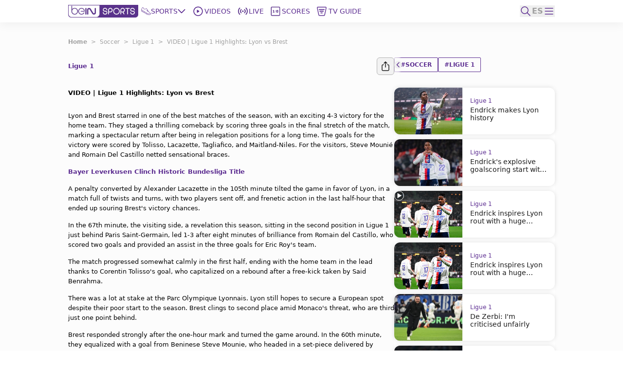

--- FILE ---
content_type: text/html; charset=utf-8
request_url: https://prod.beinsports.com/en-us/soccer/ligue-1/articles-video/video-ligue-1-highlights-lyon-vs-brest-2024-04-14
body_size: 367214
content:
<!DOCTYPE html><html lang="en-us"><head><link rel="preload" href="https://secure.widget.cloud.opta.net/v3/css/v3.football.opta-widgets.css" as="style"/><link rel="preload" href="https://secure.widget.cloud.opta.net/v3/css/v3.rtl.opta-widgets.css" as="style"/><meta charSet="utf-8"/><meta name="viewport" content="width=device-width, initial-scale=1.0, maximum-scale=1.0, user-scalable=no, viewport-fit=cover"/><meta name="apple-itunes-app" content="app-id=1115211914"/><noscript><link rel="stylesheet" href="https://secure.widget.cloud.opta.net/v3/css/v3.football.opta-widgets.css"/></noscript><noscript><link rel="stylesheet" href="https://secure.widget.cloud.opta.net/v3/css/v3.rtl.opta-widgets.css"/></noscript><script src="https://c.amazon-adsystem.com/aax2/apstag.js" async="" id="fastory-id"></script><link rel="preload" href="//cdn.optimizely.com/public/5809436334227456/s/beinsports.js" as="script"/><link rel="preconnect" href="//logx.optimizely.com"/><script id="optimizely-id" src="https://cdn.optimizely.com/public/5809436334227456/s/beinsports.js" async=""></script><title>VIDEO | Ligue 1 Highlights: Lyon vs Brest | beIN SPORTS</title><meta name="robots" content="index,follow"/><meta name="description" content="Lyon and Brest starred in one of the best matches of the season, with an exciting 4-3 victory for the home team. They staged a thrilling comeback by scoring three goals in the final stretch of the match, marking a spectacular return after being in relegation positions for a long time. The goals for the victory were scored by Tolisso, Lacazette, Tagliafico, and Maitland-Niles. For the visitors, Steve Mounié and Romain Del Castillo netted sensational braces."/><meta name="twitter:card" content="summary_large_image"/><meta name="twitter:site" content="@beINSPORTSUSA"/><meta name="twitter:creator" content="@beINSPORTSUSA"/><meta property="fb:app_id" content="1543374589294767"/><meta property="og:title" content="VIDEO | Ligue 1 Highlights: Lyon vs Brest"/><meta property="og:description" content="Lyon and Brest starred in one of the best matches of the season, with an exciting 4-3 victory for the home team. They staged a thrilling comeback by scoring three goals in the final stretch of the match, marking a spectacular return after being in relegation positions for a long time. The goals for the victory were scored by Tolisso, Lacazette, Tagliafico, and Maitland-Niles. For the visitors, Steve Mounié and Romain Del Castillo netted sensational braces."/><meta property="og:url" content="https://www.beinsports.com/en-us/soccer/ligue-1/articles-video/video-ligue-1-highlights-lyon-vs-brest-2024-04-14"/><meta property="og:type" content="article"/><meta property="og:image" content="https://s1.dmcdn.net/v/W7YHS1c74UKaEtnI8/x1080"/><meta property="og:image:alt" content="VIDEO | Ligue 1 Highlights: Lyon vs Stade Brest"/><meta property="og:locale" content="en-us"/><meta property="og:site_name" content="beIN SPORTS"/><link rel="canonical" href="https://www.beinsports.com/en-us/soccer/ligue-1/articles-video/video-ligue-1-highlights-lyon-vs-brest-2024-04-14"/><meta property="author" content="Lyon and Brest starred in one of the best matches of the season, with an exciting 4-3 victory for the home team. They staged a thrilling comeback by scoring three goals in the final stretch of the match, marking a spectacular return after being in relegation positions for a long time. The goals for the victory were scored by Tolisso, Lacazette, Tagliafico, and Maitland-Niles. For the visitors, Steve Mounié and Romain Del Castillo netted sensational braces."/><meta name="google-site-verification" content="RgvP-QZ9sgKAlvgtKBfhs08VvTJAX7_J-Gcdyb4Lc3I"/><meta property="msapplication-TileColor" content="#ffffff"/><meta property="msapplication-TileImage" content="https://www.beinsports.com/favicon/ms-icon-144x144.png"/><meta property="theme-color" content="#ffffff"/><meta property="fb:pages" content="444741388899022"/><link rel="icon" href="https://www.beinsports.com/favicon/favicon.ico"/><link rel="apple-touch-icon" sizes="57x57" href="/favicon/apple-icon-57x57.png"/><link rel="apple-touch-icon" sizes="60x60" href="/favicon/apple-icon-60x60.png"/><link rel="apple-touch-icon" sizes="72x72" href="/favicon/apple-icon-72x72.png"/><link rel="apple-touch-icon" sizes="76x76" href="/favicon/apple-icon-76x76.png"/><link rel="apple-touch-icon" sizes="114x114" href="/favicon/apple-icon-114x114.png"/><link rel="apple-touch-icon" sizes="120x120" href="/favicon/apple-icon-120x120.png"/><link rel="apple-touch-icon" sizes="144x144" href="/favicon/apple-icon-144x144.png"/><link rel="apple-touch-icon" sizes="152x152" href="/favicon/apple-icon-152x152.png"/><link rel="apple-touch-icon" sizes="180x180" href="/favicon/apple-icon-180x180.png"/><link rel="icon" type="image/png" sizes="192x192" href="/favicon/android-icon-192x192.png"/><link rel="icon" type="image/png" sizes="32x32" href="/favicon/favicon-32x32.png"/><link rel="icon" type="image/png" sizes="96x96" href="/favicon/favicon-96x96.png"/><link rel="icon" type="image/png" sizes="16x16" href="/favicon/favicon-16x16.png"/><link rel="manifest" href="/favicon/manifest.json"/><script type="application/ld+json">{"@context":"https://schema.org","@type":"BreadcrumbList","itemListElement":[{"@type":"ListItem","position":1,"name":"Soccer","item":"https://www.beinsports.com/en-us/soccer"},{"@type":"ListItem","position":2,"name":"Ligue 1","item":"https://www.beinsports.com/en-us/soccer/ligue-1"},{"@type":"ListItem","position":3,"name":"VIDEO | Ligue 1 Highlights: Lyon vs Brest","item":"https://www.beinsports.com/en-us/soccer/ligue-1/articles-video/video-ligue-1-highlights-lyon-vs-brest-2024-04-14"}]}</script><meta name="next-head-count" content="49"/><link rel="preload" href="/fonts/Gotham-Black.woff2" as="font" type="font/woff2" crossorigin="anonymous"/><link rel="preload" href="/fonts/Gotham-Bold.woff2" as="font" type="font/woff2" crossorigin="anonymous"/><link rel="preload" href="/fonts/Gotham-Book.woff2" as="font" type="font/woff2" crossorigin="anonymous"/><link rel="preload" href="/fonts/Gotham-Light.woff2" as="font" type="font/woff2" crossorigin="anonymous"/><link rel="preload" href="/fonts/Gotham-Medium.woff2" as="font" type="font/woff2" crossorigin="anonymous"/><link rel="preload" href="/fonts/SFPro-Bold.woff2" as="font" type="font/woff2" crossorigin="anonymous"/><link rel="preload" href="/fonts/SFPro-Medium.woff2" as="font" type="font/woff2" crossorigin="anonymous"/><link rel="preload" href="/fonts/beINNEWArabicfont2017-Light.woff2" as="font" type="font/woff2" crossorigin="anonymous"/><link rel="preload" href="/fonts/beINNEWArabicfont2017-Regular.woff2" as="font" type="font/woff2" crossorigin="anonymous"/><link rel="preload" href="/fonts/beINNEWArabicfont2017-DemiBold.woff2" as="font" type="font/woff2" crossorigin="anonymous"/><link rel="preload" href="/fonts/beINNEWArabicfont2017-Bold.woff2" as="font" type="font/woff2" crossorigin="anonymous"/><link rel="preload" href="/fonts/Merriweather-Bold.woff2" as="font" type="font/woff2" crossorigin="anonymous"/><link rel="preload" href="/fonts/Merriweather-Light.woff2" as="font" type="font/woff2" crossorigin="anonymous"/><link rel="preload" href="/fonts/GothamNarrow-Bold.woff2" as="font" type="font/woff2" crossorigin="anonymous"/><link rel="preload" href="/fonts/GothamNarrow-Medium.woff2" as="font" type="font/woff2" crossorigin="anonymous"/><link rel="preload" href="/fonts/GothamXNarrow-Book.woff2" as="font" type="font/woff2" crossorigin="anonymous"/><link rel="preload" href="/fonts/GothamXNarrow-Medium.woff2" as="font" type="font/woff2" crossorigin="anonymous"/><link rel="preload" href="/fonts/GothamXNarrow-Bold.woff2" as="font" type="font/woff2" crossorigin="anonymous"/><script src="https://imasdk.googleapis.com/js/sdkloader/ima3.js" async=""></script><link rel="preload" href="/_next/static/css/297e4f2edb2299e3.css" as="style"/><link rel="stylesheet" href="/_next/static/css/297e4f2edb2299e3.css" data-n-g=""/><noscript data-n-css=""></noscript><script defer="" nomodule="" src="/_next/static/chunks/polyfills-c67a75d1b6f99dc8.js"></script><script defer="" src="/_next/static/chunks/3799.5d153192176e6601.js"></script><script defer="" src="/_next/static/chunks/2930.a681dffee7265942.js"></script><script defer="" src="/_next/static/chunks/9586.3b427add1eff3080.js"></script><script defer="" src="/_next/static/chunks/1797.058e263b6a127fd3.js"></script><script defer="" src="/_next/static/chunks/4358.507a72c483ed48da.js"></script><script defer="" src="/_next/static/chunks/1476.6da5795d59a95de1.js"></script><script defer="" src="/_next/static/chunks/7994.be4fc999ee4d89ce.js"></script><script defer="" src="/_next/static/chunks/3546.d642192cafaa6ecb.js"></script><script defer="" src="/_next/static/chunks/2128.9cee8276152bf5f3.js"></script><script defer="" src="/_next/static/chunks/1801.e0decb8dc7e16acf.js"></script><script defer="" src="/_next/static/chunks/7059.0bd080c9627c490c.js"></script><script defer="" src="/_next/static/chunks/5034.08b349ee35b29ea6.js"></script><script defer="" src="/_next/static/chunks/6808.ecd3ad2a140d8b62.js"></script><script defer="" src="/_next/static/chunks/3921.5f2f801c46f1dc8d.js"></script><script defer="" src="/_next/static/chunks/9120.94cb92d5f557169d.js"></script><script defer="" src="/_next/static/chunks/9928.86b97a7145352b5b.js"></script><script src="/_next/static/chunks/webpack-662d1213e74c3ec1.js" defer=""></script><script src="/_next/static/chunks/framework-f29dff1c97231af4.js" defer=""></script><script src="/_next/static/chunks/main-1b4047f9db4e5b8c.js" defer=""></script><script src="/_next/static/chunks/pages/_app-e80a97fffd728533.js" defer=""></script><script src="/_next/static/chunks/75fc9c18-06f0264f50ef7fc1.js" defer=""></script><script src="/_next/static/chunks/c0a33b72-a4abd394aa998878.js" defer=""></script><script src="/_next/static/chunks/37a763b4-c4f58850fcacccd8.js" defer=""></script><script src="/_next/static/chunks/7602-e0e4b46c938c97c3.js" defer=""></script><script src="/_next/static/chunks/104-c3d847044891096f.js" defer=""></script><script src="/_next/static/chunks/2049-d2abd88d35a7480d.js" defer=""></script><script src="/_next/static/chunks/919-b83a1b01068f5b29.js" defer=""></script><script src="/_next/static/chunks/5910-6a1f90540a04b4b3.js" defer=""></script><script src="/_next/static/chunks/3322-faf95fc8892ebbc3.js" defer=""></script><script src="/_next/static/chunks/558-630f4ad778ca78f3.js" defer=""></script><script src="/_next/static/chunks/6654-c76c3fb73c0203e4.js" defer=""></script><script src="/_next/static/chunks/7547-7e2d19d442108b6f.js" defer=""></script><script src="/_next/static/chunks/6069-eb972586334df1f4.js" defer=""></script><script src="/_next/static/chunks/5248-82341982f7165b4d.js" defer=""></script><script src="/_next/static/chunks/8761-af8a37db2250b69f.js" defer=""></script><script src="/_next/static/chunks/8198-53c537bb0e735b6a.js" defer=""></script><script src="/_next/static/chunks/pages/%5B...page%5D-a55de620ec6fd8eb.js" defer=""></script><script src="/_next/static/AStv6QRW-B_eStAL6La3e/_buildManifest.js" defer=""></script><script src="/_next/static/AStv6QRW-B_eStAL6La3e/_ssgManifest.js" defer=""></script></head><body><div id="__next"><style>
            
    #nprogress {
      pointer-events: none;
    }
    #nprogress .bar {
      background: #5c2d91;
      position: fixed;
      z-index: 9999;
      top: 0;
      left: 0;
      width: 100%;
      height: 3px;
    }
    #nprogress .peg {
      display: block;
      position: absolute;
      right: 0px;
      width: 100px;
      height: 100%;
      box-shadow: 0 0 10px #5c2d91, 0 0 5px #5c2d91;
      opacity: 1;
      -webkit-transform: rotate(3deg) translate(0px, -4px);
      -ms-transform: rotate(3deg) translate(0px, -4px);
      transform: rotate(3deg) translate(0px, -4px);
    }
    #nprogress .spinner {
      display: block;
      position: fixed;
      z-index: 1031;
      top: 15px;
      right: 15px;
    }
    #nprogress .spinner-icon {
      width: 18px;
      height: 18px;
      box-sizing: border-box;
      border: solid 2px transparent;
      border-top-color: #5c2d91;
      border-left-color: #5c2d91;
      border-radius: 50%;
      -webkit-animation: nprogresss-spinner 400ms linear infinite;
      animation: nprogress-spinner 400ms linear infinite;
    }
    .nprogress-custom-parent {
      overflow: hidden;
      position: relative;
    }
    .nprogress-custom-parent #nprogress .spinner,
    .nprogress-custom-parent #nprogress .bar {
      position: absolute;
    }
    @-webkit-keyframes nprogress-spinner {
      0% {
        -webkit-transform: rotate(0deg);
      }
      100% {
        -webkit-transform: rotate(360deg);
      }
    }
    @keyframes nprogress-spinner {
      0% {
        transform: rotate(0deg);
      }
      100% {
        transform: rotate(360deg);
      }
    }
  
            #nprogress .bar {
              opacity: 0.75;
              display: block;
            }
            #nprogress .spinner {
              /* This is now controlled by our Redux state */
              display: flex;
              top: 0;
              left: 0;
              bottom: 0;
              right: 0;
              justify-content: center;
              align-items: center;
              background-color: rgba(255,255,255,0.4);           
            }
            #nprogress .spinner-icon {
              width: 40px;
              height: 40px;
              border-width: 3px;
            }
            @media screen and (max-width: 1024px) {
              #nprogress .bar {
                display: none; 
              }
            }
          </style><div class="bng-flex bng-flex-col bng-min-h-screen bng-w-full bng-h-full md:bng-pb-0 TODO-bng-landscape-lock false bng-bg-mainGrayLight" dir="ltr" style="min-height:100dvh"><header class="bng-sticky bng-top-0 lg:bng-shadow-[0_5px_20px_rgba(0,0,0,0.05)] bng-z-[100]"><nav class="bng-bg-white bng-relative bng-z-10"><div class="bng-flex bng-safe-pt-2 bng-items-center bng-justify-between md:bng-py-2.5 md:bng-safe-pt-2.5 bng-px-3 md:bng-safe-h-[46px] lg:bng-px-[3rem] xl:bng-px-[8.75rem]"><div class="bng-flex bng-w-full bng-h-[40px] bng-justify-between bng-items-center"><div class="bng-content-center bng-flex lg:bng-hidden bng-gap-x-3 md:bng-gap-x-0"><button type="button" aria-label="icon back" class="bng-w-6 bng-h-6 bng-items-center bng-justify-center bng-flex"><div class="bng-transition-all bng-ease-in-out bng-delay-400 rtl:-bng-scale-x-100"><svg xmlns="http://www.w3.org/2000/svg" width="9.608" height="17.5" viewBox="0 0 9.608 17.5" aria-label="sidebar-back-button-icon" aria-hidden="true" class="bng-fill-main"><path id="icon_back" d="M23.928,12.424l7.28-7.281a.858.858,0,1,0-1.214-1.214l-7.884,7.883,0,0a.86.86,0,0,0,0,1.214l0,0,7.884,7.883A.858.858,0,1,0,31.208,19.7Z" transform="translate(-21.856 -3.674)" fill-rule="evenodd"></path></svg></div></button><div class="md:bng-hidden bng-relative bng-w-6 bng-h-6"></div></div><div class="bng-flex bng-justify-start bng-items-center "><a class="bng-flex bng-relative bng-h-8 bng-w-32 lg:bng-h-5 xl:bng-h-8 bng-gap-x-1 xl:bng-gap-x-5 lg:bng-w-28 xl:bng-w-36 ltr:lg:bng-mr-2 rtl:lg:bng-ml-2 ltr:xl:bng-mr-[34px] rtl:xl:bng-ml-[34px]" href="/en-us"><figure style="width:undefinedpx" class="
                  bng-block
                "><img alt="bein logo" sizes="144px" srcSet="/_next/static/media/bein_logo.af017869.webp?ver=03-06-2025?w=32&amp;q=75 32w, /_next/static/media/bein_logo.af017869.webp?ver=03-06-2025?w=64&amp;q=75 64w, /_next/static/media/bein_logo.af017869.webp?ver=03-06-2025?w=128&amp;q=75 128w, /_next/static/media/bein_logo.af017869.webp?ver=03-06-2025?w=256&amp;q=75 256w, /_next/static/media/bein_logo.af017869.webp?ver=03-06-2025?w=384&amp;q=75 384w, /_next/static/media/bein_logo.af017869.webp?ver=03-06-2025?w=640&amp;q=75 640w, /_next/static/media/bein_logo.af017869.webp?ver=03-06-2025?w=1080&amp;q=75 1080w, /_next/static/media/bein_logo.af017869.webp?ver=03-06-2025?w=1920&amp;q=75 1920w, /_next/static/media/bein_logo.af017869.webp?ver=03-06-2025?w=3840&amp;q=75 3840w" src="/_next/static/media/bein_logo.af017869.webp?ver=03-06-2025?w=3840&amp;q=75" decoding="async" data-nimg="fill" class="bng-object-contain" loading="lazy" style="position:absolute;height:100%;width:100%;left:0;top:0;right:0;bottom:0;color:transparent"/></figure></a><div class="bng-hidden sm:bng-h-fit sm:bng-max-h-fit bng-h-[86px] bng-gap-x-1 xl:bng-gap-x-5 bng-max-h-[86px] bng-justify-between bng-p-0 bng-z-0 lg:bng-flex lg:bng-p-0 lg:bng-z-0"><div class="bng-relative bng-flex lg:bng-hidden bng-min-h-8 bng-p-1.5 ltr:last:bng-mr-0 rtl:last:bng-ml-0"><a class="flex" data-text="Home" href="/en-us"><div class="bng-flex bng-flex-col bng-items-center bng-justify-center bng-gap-y-1 lg:bng-flex-row"><div class="bng-flex bng-items-center bng-justify-center lg:bng-w-5 lg:bng-h-5 lg:bng-mb-0 ltr:lg:bng-mr-3 rtl:lg:bng-ml-3 bng-w-[33px] bng-h-[33px]"><figure style="width:24px"><img alt="Home Icon" sizes="24px" srcSet="https://assets-us-01.kc-usercontent.com:443/31dbcbc6-da4c-0033-328a-d7621d0fa726/d4aa02a9-c327-427c-b31d-bbe136e290af/icon_homepage2.svg?ver=03-06-2025?w=32&amp;q=75 32w, https://assets-us-01.kc-usercontent.com:443/31dbcbc6-da4c-0033-328a-d7621d0fa726/d4aa02a9-c327-427c-b31d-bbe136e290af/icon_homepage2.svg?ver=03-06-2025?w=64&amp;q=75 64w, https://assets-us-01.kc-usercontent.com:443/31dbcbc6-da4c-0033-328a-d7621d0fa726/d4aa02a9-c327-427c-b31d-bbe136e290af/icon_homepage2.svg?ver=03-06-2025?w=128&amp;q=75 128w, https://assets-us-01.kc-usercontent.com:443/31dbcbc6-da4c-0033-328a-d7621d0fa726/d4aa02a9-c327-427c-b31d-bbe136e290af/icon_homepage2.svg?ver=03-06-2025?w=256&amp;q=75 256w, https://assets-us-01.kc-usercontent.com:443/31dbcbc6-da4c-0033-328a-d7621d0fa726/d4aa02a9-c327-427c-b31d-bbe136e290af/icon_homepage2.svg?ver=03-06-2025?w=384&amp;q=75 384w, https://assets-us-01.kc-usercontent.com:443/31dbcbc6-da4c-0033-328a-d7621d0fa726/d4aa02a9-c327-427c-b31d-bbe136e290af/icon_homepage2.svg?ver=03-06-2025?w=640&amp;q=75 640w, https://assets-us-01.kc-usercontent.com:443/31dbcbc6-da4c-0033-328a-d7621d0fa726/d4aa02a9-c327-427c-b31d-bbe136e290af/icon_homepage2.svg?ver=03-06-2025?w=1080&amp;q=75 1080w, https://assets-us-01.kc-usercontent.com:443/31dbcbc6-da4c-0033-328a-d7621d0fa726/d4aa02a9-c327-427c-b31d-bbe136e290af/icon_homepage2.svg?ver=03-06-2025?w=1920&amp;q=75 1920w, https://assets-us-01.kc-usercontent.com:443/31dbcbc6-da4c-0033-328a-d7621d0fa726/d4aa02a9-c327-427c-b31d-bbe136e290af/icon_homepage2.svg?ver=03-06-2025?w=3840&amp;q=75 3840w" src="https://assets-us-01.kc-usercontent.com:443/31dbcbc6-da4c-0033-328a-d7621d0fa726/d4aa02a9-c327-427c-b31d-bbe136e290af/icon_homepage2.svg?ver=03-06-2025?w=3840&amp;q=75" width="24" height="24" decoding="async" data-nimg="1" class="bng-animate-pulse" loading="lazy" style="color:transparent"/></figure></div><span class="bng-w-12 bng-truncate bng-font-medium bng-font-Gotham-Arabic bng-text-[10px] bng-text-center bng-whitespace-nowrap lg:bng-text-[14px] rtl:lg:bng-text-[16px] lg:bng-leading-4 lg:bng-w-auto lg:bng-font-Gotham-Arabic lg:bng-font-medium rtl:lg:bng-font-semibold lg:bng-uppercase bng-text-gray lg:bng-text-main bng-inline-flex bng-flex-col after:bng-font-bold after:bng-overflow-hidden after:bng-h-0 after:bng-content-[attr(data-text)] after:bng-invisible after:bng-select-none after:bng-pointer-events-none" data-text="Home">Home</span></div></a></div><div class="bng-static bng-cursor-pointer lg:bng-flex ltr:last:bng-mr-0 rtl:last:bng-ml-0 bng-w-12 bng-truncate bng-font-medium bng-font-Gotham-Arabic bng-text-[10px] bng-text-center bng-whitespace-nowrap bng-text-main lg:bng-min-h-8 lg:bng-p-1.5 lg:bng-text-[14px] rtl:lg:bng-text-[16px] lg:bng-leading-4 lg:bng-w-auto lg:bng-font-Gotham-Arabic lg:bng-font-medium rtl:lg:bng-font-semibold lg:bng-uppercase"><div class="bng-flex bng-items-center bng-justify-center"><div class="bng-flex bng-items-center bng-justify-center bng-w-5 bng-h-5 ltr:lg:bng-mr-3 rtl:lg:bng-ml-3"><figure style="width:20px"><img alt="Sports Icon" sizes="20px" srcSet="https://assets-us-01.kc-usercontent.com:443/31dbcbc6-da4c-0033-328a-d7621d0fa726/a5e6776f-ca87-4111-b129-9d007a7715e1/icon_sports1.svg?ver=03-06-2025?w=32&amp;q=75 32w, https://assets-us-01.kc-usercontent.com:443/31dbcbc6-da4c-0033-328a-d7621d0fa726/a5e6776f-ca87-4111-b129-9d007a7715e1/icon_sports1.svg?ver=03-06-2025?w=64&amp;q=75 64w, https://assets-us-01.kc-usercontent.com:443/31dbcbc6-da4c-0033-328a-d7621d0fa726/a5e6776f-ca87-4111-b129-9d007a7715e1/icon_sports1.svg?ver=03-06-2025?w=128&amp;q=75 128w, https://assets-us-01.kc-usercontent.com:443/31dbcbc6-da4c-0033-328a-d7621d0fa726/a5e6776f-ca87-4111-b129-9d007a7715e1/icon_sports1.svg?ver=03-06-2025?w=256&amp;q=75 256w, https://assets-us-01.kc-usercontent.com:443/31dbcbc6-da4c-0033-328a-d7621d0fa726/a5e6776f-ca87-4111-b129-9d007a7715e1/icon_sports1.svg?ver=03-06-2025?w=384&amp;q=75 384w, https://assets-us-01.kc-usercontent.com:443/31dbcbc6-da4c-0033-328a-d7621d0fa726/a5e6776f-ca87-4111-b129-9d007a7715e1/icon_sports1.svg?ver=03-06-2025?w=640&amp;q=75 640w, https://assets-us-01.kc-usercontent.com:443/31dbcbc6-da4c-0033-328a-d7621d0fa726/a5e6776f-ca87-4111-b129-9d007a7715e1/icon_sports1.svg?ver=03-06-2025?w=1080&amp;q=75 1080w, https://assets-us-01.kc-usercontent.com:443/31dbcbc6-da4c-0033-328a-d7621d0fa726/a5e6776f-ca87-4111-b129-9d007a7715e1/icon_sports1.svg?ver=03-06-2025?w=1920&amp;q=75 1920w, https://assets-us-01.kc-usercontent.com:443/31dbcbc6-da4c-0033-328a-d7621d0fa726/a5e6776f-ca87-4111-b129-9d007a7715e1/icon_sports1.svg?ver=03-06-2025?w=3840&amp;q=75 3840w" src="https://assets-us-01.kc-usercontent.com:443/31dbcbc6-da4c-0033-328a-d7621d0fa726/a5e6776f-ca87-4111-b129-9d007a7715e1/icon_sports1.svg?ver=03-06-2025?w=3840&amp;q=75" width="20" height="20" decoding="async" data-nimg="1" class="bng-animate-pulse" loading="lazy" style="color:transparent"/></figure></div><div class="bng-flex bng-items-center bng-justify-center bng-flex-col lg:bng-flex-row bng-gap-x-2">Sports<span class="bng-flex bng-items-center bng-w-5 bng-h-5"><svg width="16" height="16" viewBox="0 0 12 8" fill="none" xmlns="http://www.w3.org/2000/svg" color="#5C2D91" class="bng-transition-transform bng-duration-300 bng-rotate-0"><path fill-rule="evenodd" clip-rule="evenodd" d="M6.44194 6.94194C6.19786 7.18602 5.80214 7.18602 5.55806 6.94194L0.558059 1.94194C0.313982 1.69786 0.313982 1.30213 0.558059 1.05806C0.802136 0.81398 1.19787 0.81398 1.44194 1.05806L6 5.61612L10.5581 1.05806C10.8021 0.813981 11.1979 0.813981 11.4419 1.05806C11.686 1.30214 11.686 1.69786 11.4419 1.94194L6.44194 6.94194Z" fill="#5C2D91"></path></svg></span></div></div></div><div class="bng-relative bng-flex lg:bng-flex bng-min-h-8 bng-p-1.5 ltr:last:bng-mr-0 rtl:last:bng-ml-0"><a class="flex" data-text="Videos" href="/en-us/videos"><div class="bng-flex bng-flex-col bng-items-center bng-justify-center bng-gap-y-1 lg:bng-flex-row"><div class="bng-flex bng-items-center bng-justify-center lg:bng-w-5 lg:bng-h-5 lg:bng-mb-0 ltr:lg:bng-mr-3 rtl:lg:bng-ml-3 bng-w-[33px] bng-h-[33px]"><figure style="width:24px"><img alt="Videos Icon" sizes="24px" srcSet="https://assets-us-01.kc-usercontent.com:443/31dbcbc6-da4c-0033-328a-d7621d0fa726/3ec961c4-338d-4155-8a59-07128551abc0/icon_videos2_V2.svg?ver=03-06-2025?w=32&amp;q=75 32w, https://assets-us-01.kc-usercontent.com:443/31dbcbc6-da4c-0033-328a-d7621d0fa726/3ec961c4-338d-4155-8a59-07128551abc0/icon_videos2_V2.svg?ver=03-06-2025?w=64&amp;q=75 64w, https://assets-us-01.kc-usercontent.com:443/31dbcbc6-da4c-0033-328a-d7621d0fa726/3ec961c4-338d-4155-8a59-07128551abc0/icon_videos2_V2.svg?ver=03-06-2025?w=128&amp;q=75 128w, https://assets-us-01.kc-usercontent.com:443/31dbcbc6-da4c-0033-328a-d7621d0fa726/3ec961c4-338d-4155-8a59-07128551abc0/icon_videos2_V2.svg?ver=03-06-2025?w=256&amp;q=75 256w, https://assets-us-01.kc-usercontent.com:443/31dbcbc6-da4c-0033-328a-d7621d0fa726/3ec961c4-338d-4155-8a59-07128551abc0/icon_videos2_V2.svg?ver=03-06-2025?w=384&amp;q=75 384w, https://assets-us-01.kc-usercontent.com:443/31dbcbc6-da4c-0033-328a-d7621d0fa726/3ec961c4-338d-4155-8a59-07128551abc0/icon_videos2_V2.svg?ver=03-06-2025?w=640&amp;q=75 640w, https://assets-us-01.kc-usercontent.com:443/31dbcbc6-da4c-0033-328a-d7621d0fa726/3ec961c4-338d-4155-8a59-07128551abc0/icon_videos2_V2.svg?ver=03-06-2025?w=1080&amp;q=75 1080w, https://assets-us-01.kc-usercontent.com:443/31dbcbc6-da4c-0033-328a-d7621d0fa726/3ec961c4-338d-4155-8a59-07128551abc0/icon_videos2_V2.svg?ver=03-06-2025?w=1920&amp;q=75 1920w, https://assets-us-01.kc-usercontent.com:443/31dbcbc6-da4c-0033-328a-d7621d0fa726/3ec961c4-338d-4155-8a59-07128551abc0/icon_videos2_V2.svg?ver=03-06-2025?w=3840&amp;q=75 3840w" src="https://assets-us-01.kc-usercontent.com:443/31dbcbc6-da4c-0033-328a-d7621d0fa726/3ec961c4-338d-4155-8a59-07128551abc0/icon_videos2_V2.svg?ver=03-06-2025?w=3840&amp;q=75" width="24" height="24" decoding="async" data-nimg="1" class="bng-animate-pulse" loading="lazy" style="color:transparent"/></figure></div><span class="bng-w-12 bng-truncate bng-font-medium bng-font-Gotham-Arabic bng-text-[10px] bng-text-center bng-whitespace-nowrap lg:bng-text-[14px] rtl:lg:bng-text-[16px] lg:bng-leading-4 lg:bng-w-auto lg:bng-font-Gotham-Arabic lg:bng-font-medium rtl:lg:bng-font-semibold lg:bng-uppercase bng-text-gray lg:bng-text-main bng-inline-flex bng-flex-col after:bng-font-bold after:bng-overflow-hidden after:bng-h-0 after:bng-content-[attr(data-text)] after:bng-invisible after:bng-select-none after:bng-pointer-events-none" data-text="Videos">Videos</span></div></a></div><div class="bng-relative bng-flex lg:bng-hidden bng-min-h-8 bng-p-1.5 ltr:last:bng-mr-0 rtl:last:bng-ml-0"><a class="flex" data-text="Shorts" href="/en-us/shorts"><div class="bng-flex bng-flex-col bng-items-center bng-justify-center bng-gap-y-1 lg:bng-flex-row"><div class="bng-flex bng-items-center bng-justify-center lg:bng-w-5 lg:bng-h-5 lg:bng-mb-0 ltr:lg:bng-mr-3 rtl:lg:bng-ml-3 bng-w-[33px] bng-h-[33px]"><figure style="width:24px"><img alt="Shorts Icon" sizes="24px" srcSet="https://assets-us-01.kc-usercontent.com:443/31dbcbc6-da4c-0033-328a-d7621d0fa726/0bdfa35e-014c-46a4-9f7c-381a37765788/Shorts%20Icon%20%28Light%29%20-%20Default.svg?ver=03-06-2025?w=32&amp;q=75 32w, https://assets-us-01.kc-usercontent.com:443/31dbcbc6-da4c-0033-328a-d7621d0fa726/0bdfa35e-014c-46a4-9f7c-381a37765788/Shorts%20Icon%20%28Light%29%20-%20Default.svg?ver=03-06-2025?w=64&amp;q=75 64w, https://assets-us-01.kc-usercontent.com:443/31dbcbc6-da4c-0033-328a-d7621d0fa726/0bdfa35e-014c-46a4-9f7c-381a37765788/Shorts%20Icon%20%28Light%29%20-%20Default.svg?ver=03-06-2025?w=128&amp;q=75 128w, https://assets-us-01.kc-usercontent.com:443/31dbcbc6-da4c-0033-328a-d7621d0fa726/0bdfa35e-014c-46a4-9f7c-381a37765788/Shorts%20Icon%20%28Light%29%20-%20Default.svg?ver=03-06-2025?w=256&amp;q=75 256w, https://assets-us-01.kc-usercontent.com:443/31dbcbc6-da4c-0033-328a-d7621d0fa726/0bdfa35e-014c-46a4-9f7c-381a37765788/Shorts%20Icon%20%28Light%29%20-%20Default.svg?ver=03-06-2025?w=384&amp;q=75 384w, https://assets-us-01.kc-usercontent.com:443/31dbcbc6-da4c-0033-328a-d7621d0fa726/0bdfa35e-014c-46a4-9f7c-381a37765788/Shorts%20Icon%20%28Light%29%20-%20Default.svg?ver=03-06-2025?w=640&amp;q=75 640w, https://assets-us-01.kc-usercontent.com:443/31dbcbc6-da4c-0033-328a-d7621d0fa726/0bdfa35e-014c-46a4-9f7c-381a37765788/Shorts%20Icon%20%28Light%29%20-%20Default.svg?ver=03-06-2025?w=1080&amp;q=75 1080w, https://assets-us-01.kc-usercontent.com:443/31dbcbc6-da4c-0033-328a-d7621d0fa726/0bdfa35e-014c-46a4-9f7c-381a37765788/Shorts%20Icon%20%28Light%29%20-%20Default.svg?ver=03-06-2025?w=1920&amp;q=75 1920w, https://assets-us-01.kc-usercontent.com:443/31dbcbc6-da4c-0033-328a-d7621d0fa726/0bdfa35e-014c-46a4-9f7c-381a37765788/Shorts%20Icon%20%28Light%29%20-%20Default.svg?ver=03-06-2025?w=3840&amp;q=75 3840w" src="https://assets-us-01.kc-usercontent.com:443/31dbcbc6-da4c-0033-328a-d7621d0fa726/0bdfa35e-014c-46a4-9f7c-381a37765788/Shorts%20Icon%20%28Light%29%20-%20Default.svg?ver=03-06-2025?w=3840&amp;q=75" width="24" height="24" decoding="async" data-nimg="1" class="bng-animate-pulse" loading="lazy" style="color:transparent"/></figure></div><span class="bng-w-12 bng-truncate bng-font-medium bng-font-Gotham-Arabic bng-text-[10px] bng-text-center bng-whitespace-nowrap lg:bng-text-[14px] rtl:lg:bng-text-[16px] lg:bng-leading-4 lg:bng-w-auto lg:bng-font-Gotham-Arabic lg:bng-font-medium rtl:lg:bng-font-semibold lg:bng-uppercase bng-text-gray lg:bng-text-main bng-inline-flex bng-flex-col after:bng-font-bold after:bng-overflow-hidden after:bng-h-0 after:bng-content-[attr(data-text)] after:bng-invisible after:bng-select-none after:bng-pointer-events-none" data-text="Shorts">Shorts</span></div></a></div><div class="bng-flex lg:bng-flex bng-min-h-8 bng-p-1.5 ltr:last:bng-mr-0 rtl:last:bng-ml-0"><a class="bng-w-full" href="https://connect.beinsports.com/ " data-text="Live" target="_blank" rel="noopener noreferrer"><div class="bng-flex bng-flex-col bng-gap-y-1 bng-items-center lg:bng-flex-row"><div class="bng-flex bng-justify-center bng-items-center bng-w-[33px] bng-h-[33px] lg:bng-w-5 lg:bng-h-5 lg:bng-mb-0 ltr:lg:bng-mr-3 rtl:lg:bng-ml-3"><figure style="width:24px"><img alt="https://assets-us-01.kc-usercontent.com:443/31dbcbc6-da4c-0033-328a-d7621d0fa726/f3a28e96-8624-46e2-ba73-fe92ae75e192/icon_live_selected%20%282%29.svg" sizes="24px" srcSet="https://assets-us-01.kc-usercontent.com:443/31dbcbc6-da4c-0033-328a-d7621d0fa726/f3a28e96-8624-46e2-ba73-fe92ae75e192/icon_live_selected%20%282%29.svg?ver=03-06-2025?w=32&amp;q=75 32w, https://assets-us-01.kc-usercontent.com:443/31dbcbc6-da4c-0033-328a-d7621d0fa726/f3a28e96-8624-46e2-ba73-fe92ae75e192/icon_live_selected%20%282%29.svg?ver=03-06-2025?w=64&amp;q=75 64w, https://assets-us-01.kc-usercontent.com:443/31dbcbc6-da4c-0033-328a-d7621d0fa726/f3a28e96-8624-46e2-ba73-fe92ae75e192/icon_live_selected%20%282%29.svg?ver=03-06-2025?w=128&amp;q=75 128w, https://assets-us-01.kc-usercontent.com:443/31dbcbc6-da4c-0033-328a-d7621d0fa726/f3a28e96-8624-46e2-ba73-fe92ae75e192/icon_live_selected%20%282%29.svg?ver=03-06-2025?w=256&amp;q=75 256w, https://assets-us-01.kc-usercontent.com:443/31dbcbc6-da4c-0033-328a-d7621d0fa726/f3a28e96-8624-46e2-ba73-fe92ae75e192/icon_live_selected%20%282%29.svg?ver=03-06-2025?w=384&amp;q=75 384w, https://assets-us-01.kc-usercontent.com:443/31dbcbc6-da4c-0033-328a-d7621d0fa726/f3a28e96-8624-46e2-ba73-fe92ae75e192/icon_live_selected%20%282%29.svg?ver=03-06-2025?w=640&amp;q=75 640w, https://assets-us-01.kc-usercontent.com:443/31dbcbc6-da4c-0033-328a-d7621d0fa726/f3a28e96-8624-46e2-ba73-fe92ae75e192/icon_live_selected%20%282%29.svg?ver=03-06-2025?w=1080&amp;q=75 1080w, https://assets-us-01.kc-usercontent.com:443/31dbcbc6-da4c-0033-328a-d7621d0fa726/f3a28e96-8624-46e2-ba73-fe92ae75e192/icon_live_selected%20%282%29.svg?ver=03-06-2025?w=1920&amp;q=75 1920w, https://assets-us-01.kc-usercontent.com:443/31dbcbc6-da4c-0033-328a-d7621d0fa726/f3a28e96-8624-46e2-ba73-fe92ae75e192/icon_live_selected%20%282%29.svg?ver=03-06-2025?w=3840&amp;q=75 3840w" src="https://assets-us-01.kc-usercontent.com:443/31dbcbc6-da4c-0033-328a-d7621d0fa726/f3a28e96-8624-46e2-ba73-fe92ae75e192/icon_live_selected%20%282%29.svg?ver=03-06-2025?w=3840&amp;q=75" width="24" height="24" decoding="async" data-nimg="1" class="bng-animate-pulse" loading="lazy" style="color:transparent"/></figure></div><span class="bng-w-12 bng-truncate bng-font-medium bng-font-Gotham-Arabic bng-text-[10px] bng-text-center lg:bng-text-[14px] rtl:lg:bng-text-[16px] lg:bng-leading-4 lg:bng-w-auto lg:bng-font-Gotham-Arabic lg:bng-font-medium rtl:lg:bng-font-semibold lg:bng-uppercase bng-text-gray lg:bng-text-main bng-inline-flex bng-flex-col after:bng-font-bold after:bng-overflow-hidden after:bng-h-0 after:bng-content-[attr(data-text)] after:bng-invisible after:bng-select-none after:bng-pointer-events-none bng-whitespace-nowrap" data-text="Live">Live</span></div></a></div><div class="bng-relative bng-flex lg:bng-flex bng-min-h-8 bng-p-1.5 ltr:last:bng-mr-0 rtl:last:bng-ml-0"><a class="flex" data-text="Scores" href="/en-us/scores"><div class="bng-flex bng-flex-col bng-items-center bng-justify-center bng-gap-y-1 lg:bng-flex-row"><div class="bng-flex bng-items-center bng-justify-center lg:bng-w-5 lg:bng-h-5 lg:bng-mb-0 ltr:lg:bng-mr-3 rtl:lg:bng-ml-3 bng-w-[33px] bng-h-[33px]"><figure style="width:24px"><img alt="Scores Icon" sizes="24px" srcSet="https://assets-us-01.kc-usercontent.com:443/31dbcbc6-da4c-0033-328a-d7621d0fa726/67a540ec-44c0-4ade-975f-83584ab89b65/icon_scores2.svg?ver=03-06-2025?w=32&amp;q=75 32w, https://assets-us-01.kc-usercontent.com:443/31dbcbc6-da4c-0033-328a-d7621d0fa726/67a540ec-44c0-4ade-975f-83584ab89b65/icon_scores2.svg?ver=03-06-2025?w=64&amp;q=75 64w, https://assets-us-01.kc-usercontent.com:443/31dbcbc6-da4c-0033-328a-d7621d0fa726/67a540ec-44c0-4ade-975f-83584ab89b65/icon_scores2.svg?ver=03-06-2025?w=128&amp;q=75 128w, https://assets-us-01.kc-usercontent.com:443/31dbcbc6-da4c-0033-328a-d7621d0fa726/67a540ec-44c0-4ade-975f-83584ab89b65/icon_scores2.svg?ver=03-06-2025?w=256&amp;q=75 256w, https://assets-us-01.kc-usercontent.com:443/31dbcbc6-da4c-0033-328a-d7621d0fa726/67a540ec-44c0-4ade-975f-83584ab89b65/icon_scores2.svg?ver=03-06-2025?w=384&amp;q=75 384w, https://assets-us-01.kc-usercontent.com:443/31dbcbc6-da4c-0033-328a-d7621d0fa726/67a540ec-44c0-4ade-975f-83584ab89b65/icon_scores2.svg?ver=03-06-2025?w=640&amp;q=75 640w, https://assets-us-01.kc-usercontent.com:443/31dbcbc6-da4c-0033-328a-d7621d0fa726/67a540ec-44c0-4ade-975f-83584ab89b65/icon_scores2.svg?ver=03-06-2025?w=1080&amp;q=75 1080w, https://assets-us-01.kc-usercontent.com:443/31dbcbc6-da4c-0033-328a-d7621d0fa726/67a540ec-44c0-4ade-975f-83584ab89b65/icon_scores2.svg?ver=03-06-2025?w=1920&amp;q=75 1920w, https://assets-us-01.kc-usercontent.com:443/31dbcbc6-da4c-0033-328a-d7621d0fa726/67a540ec-44c0-4ade-975f-83584ab89b65/icon_scores2.svg?ver=03-06-2025?w=3840&amp;q=75 3840w" src="https://assets-us-01.kc-usercontent.com:443/31dbcbc6-da4c-0033-328a-d7621d0fa726/67a540ec-44c0-4ade-975f-83584ab89b65/icon_scores2.svg?ver=03-06-2025?w=3840&amp;q=75" width="24" height="24" decoding="async" data-nimg="1" class="bng-animate-pulse" loading="lazy" style="color:transparent"/></figure></div><span class="bng-w-12 bng-truncate bng-font-medium bng-font-Gotham-Arabic bng-text-[10px] bng-text-center bng-whitespace-nowrap lg:bng-text-[14px] rtl:lg:bng-text-[16px] lg:bng-leading-4 lg:bng-w-auto lg:bng-font-Gotham-Arabic lg:bng-font-medium rtl:lg:bng-font-semibold lg:bng-uppercase bng-text-gray lg:bng-text-main bng-inline-flex bng-flex-col after:bng-font-bold after:bng-overflow-hidden after:bng-h-0 after:bng-content-[attr(data-text)] after:bng-invisible after:bng-select-none after:bng-pointer-events-none" data-text="Scores">Scores</span></div></a></div><div class="bng-relative bng-flex lg:bng-flex bng-min-h-8 bng-p-1.5 ltr:last:bng-mr-0 rtl:last:bng-ml-0"><a class="flex" data-text="TV Guide" href="/en-us/tv-guide"><div class="bng-flex bng-flex-col bng-items-center bng-justify-center bng-gap-y-1 lg:bng-flex-row"><div class="bng-flex bng-items-center bng-justify-center lg:bng-w-5 lg:bng-h-5 lg:bng-mb-0 ltr:lg:bng-mr-3 rtl:lg:bng-ml-3 bng-w-[33px] bng-h-[33px]"><figure style="width:24px"><img alt="TV Guide Icon" sizes="24px" srcSet="https://assets-us-01.kc-usercontent.com:443/31dbcbc6-da4c-0033-328a-d7621d0fa726/d50069b2-cb6a-4119-8606-5c7ffcc352bb/icon_tvguide2.svg?ver=03-06-2025?w=32&amp;q=75 32w, https://assets-us-01.kc-usercontent.com:443/31dbcbc6-da4c-0033-328a-d7621d0fa726/d50069b2-cb6a-4119-8606-5c7ffcc352bb/icon_tvguide2.svg?ver=03-06-2025?w=64&amp;q=75 64w, https://assets-us-01.kc-usercontent.com:443/31dbcbc6-da4c-0033-328a-d7621d0fa726/d50069b2-cb6a-4119-8606-5c7ffcc352bb/icon_tvguide2.svg?ver=03-06-2025?w=128&amp;q=75 128w, https://assets-us-01.kc-usercontent.com:443/31dbcbc6-da4c-0033-328a-d7621d0fa726/d50069b2-cb6a-4119-8606-5c7ffcc352bb/icon_tvguide2.svg?ver=03-06-2025?w=256&amp;q=75 256w, https://assets-us-01.kc-usercontent.com:443/31dbcbc6-da4c-0033-328a-d7621d0fa726/d50069b2-cb6a-4119-8606-5c7ffcc352bb/icon_tvguide2.svg?ver=03-06-2025?w=384&amp;q=75 384w, https://assets-us-01.kc-usercontent.com:443/31dbcbc6-da4c-0033-328a-d7621d0fa726/d50069b2-cb6a-4119-8606-5c7ffcc352bb/icon_tvguide2.svg?ver=03-06-2025?w=640&amp;q=75 640w, https://assets-us-01.kc-usercontent.com:443/31dbcbc6-da4c-0033-328a-d7621d0fa726/d50069b2-cb6a-4119-8606-5c7ffcc352bb/icon_tvguide2.svg?ver=03-06-2025?w=1080&amp;q=75 1080w, https://assets-us-01.kc-usercontent.com:443/31dbcbc6-da4c-0033-328a-d7621d0fa726/d50069b2-cb6a-4119-8606-5c7ffcc352bb/icon_tvguide2.svg?ver=03-06-2025?w=1920&amp;q=75 1920w, https://assets-us-01.kc-usercontent.com:443/31dbcbc6-da4c-0033-328a-d7621d0fa726/d50069b2-cb6a-4119-8606-5c7ffcc352bb/icon_tvguide2.svg?ver=03-06-2025?w=3840&amp;q=75 3840w" src="https://assets-us-01.kc-usercontent.com:443/31dbcbc6-da4c-0033-328a-d7621d0fa726/d50069b2-cb6a-4119-8606-5c7ffcc352bb/icon_tvguide2.svg?ver=03-06-2025?w=3840&amp;q=75" width="24" height="24" decoding="async" data-nimg="1" class="bng-animate-pulse" loading="lazy" style="color:transparent"/></figure></div><span class="bng-w-12 bng-truncate bng-font-medium bng-font-Gotham-Arabic bng-text-[10px] bng-text-center bng-whitespace-nowrap lg:bng-text-[14px] rtl:lg:bng-text-[16px] lg:bng-leading-4 lg:bng-w-auto lg:bng-font-Gotham-Arabic lg:bng-font-medium rtl:lg:bng-font-semibold lg:bng-uppercase bng-text-gray lg:bng-text-main bng-inline-flex bng-flex-col after:bng-font-bold after:bng-overflow-hidden after:bng-h-0 after:bng-content-[attr(data-text)] after:bng-invisible after:bng-select-none after:bng-pointer-events-none" data-text="TV Guide">TV Guide</span></div></a></div></div></div><div class="bng-flex bng-justify-end bng-items-center md:bng-flex-1 bng-gap-x-3 lg:bng-gap-x-[30px]"><button class="bng-text-main bng-hidden md:bng-block bng-w-6 bng-h-6"><span class="bng-flex bng-w-6 bng-h-6"><svg width="24" height="24" color="#5C2D91" viewBox="0 0 24 24" fill="none" xmlns="http://www.w3.org/2000/svg"><path fill-rule="evenodd" clip-rule="evenodd" d="M7.0342 2.83993C7.97448 2.45046 8.98226 2.25 10 2.25C11.0177 2.25 12.0255 2.45046 12.9658 2.83993C13.9061 3.22941 14.7604 3.80027 15.4801 4.51992C16.1997 5.23958 16.7706 6.09393 17.1601 7.0342C17.5495 7.97448 17.75 8.98226 17.75 10C17.75 11.0177 17.5495 12.0255 17.1601 12.9658C16.7706 13.9061 16.1997 14.7604 15.4801 15.4801C14.7604 16.1997 13.9061 16.7706 12.9658 17.1601C12.0255 17.5495 11.0177 17.75 10 17.75C8.98226 17.75 7.97448 17.5495 7.0342 17.1601C6.09393 16.7706 5.23958 16.1997 4.51992 15.4801C3.80027 14.7604 3.22941 13.9061 2.83993 12.9658C2.45046 12.0255 2.25 11.0177 2.25 10C2.25 8.98226 2.45046 7.97448 2.83993 7.0342C3.22941 6.09393 3.80027 5.23958 4.51992 4.51992C5.23958 3.80027 6.09393 3.22941 7.0342 2.83993ZM10 3.75C9.17924 3.75 8.36651 3.91166 7.60823 4.22575C6.84994 4.53984 6.16095 5.00022 5.58058 5.58058C5.00022 6.16095 4.53984 6.84994 4.22575 7.60823C3.91166 8.36651 3.75 9.17924 3.75 10C3.75 10.8208 3.91166 11.6335 4.22575 12.3918C4.53984 13.1501 5.00022 13.8391 5.58058 14.4194C6.16095 14.9998 6.84994 15.4602 7.60823 15.7742C8.36651 16.0883 9.17924 16.25 10 16.25C10.8208 16.25 11.6335 16.0883 12.3918 15.7742C13.1501 15.4602 13.8391 14.9998 14.4194 14.4194C14.9998 13.8391 15.4602 13.1501 15.7742 12.3918C16.0883 11.6335 16.25 10.8208 16.25 10C16.25 9.17924 16.0883 8.36651 15.7742 7.60823C15.4602 6.84994 14.9998 6.16095 14.4194 5.58058C13.8391 5.00022 13.1501 4.53984 12.3918 4.22575C11.6335 3.91166 10.8208 3.75 10 3.75Z" fill="currentColor"></path><path fill-rule="evenodd" clip-rule="evenodd" d="M14.4697 14.4697C14.7626 14.1768 15.2374 14.1768 15.5303 14.4697L21.5303 20.4697C21.8232 20.7626 21.8232 21.2374 21.5303 21.5303C21.2374 21.8232 20.7626 21.8232 20.4697 21.5303L14.4697 15.5303C14.1768 15.2374 14.1768 14.7626 14.4697 14.4697Z" fill="currentColor"></path></svg></span></button><div class="bng-relative bng-hidden bng-w-6 bng-h-6 md:bng-block bng-text-[#A0A0A0] bng-font-bold hover:bng-text-main"><button class="bng-w-6 bng-h-6" value="es"><span class="bng-w-6 bng-h-6 ">ES</span></button></div><button class="md:bng-hidden focus:bng-outline-none focus-visible:outline-none"><span class="bng-flex bng-w-6 bng-h-6 bng-flex bng-items-center bng-justify-center"><svg width="24" height="24" class="focus:bng-outline-none bng-w-[24px] bng-h-[24px] bng-text-main" viewBox="0 0 24 24" fill="none" xmlns="http://www.w3.org/2000/svg"><path fill-rule="evenodd" clip-rule="evenodd" d="M7.0342 2.83993C7.97448 2.45046 8.98226 2.25 10 2.25C11.0177 2.25 12.0255 2.45046 12.9658 2.83993C13.9061 3.22941 14.7604 3.80027 15.4801 4.51992C16.1997 5.23958 16.7706 6.09393 17.1601 7.0342C17.5495 7.97448 17.75 8.98226 17.75 10C17.75 11.0177 17.5495 12.0255 17.1601 12.9658C16.7706 13.9061 16.1997 14.7604 15.4801 15.4801C14.7604 16.1997 13.9061 16.7706 12.9658 17.1601C12.0255 17.5495 11.0177 17.75 10 17.75C8.98226 17.75 7.97448 17.5495 7.0342 17.1601C6.09393 16.7706 5.23958 16.1997 4.51992 15.4801C3.80027 14.7604 3.22941 13.9061 2.83993 12.9658C2.45046 12.0255 2.25 11.0177 2.25 10C2.25 8.98226 2.45046 7.97448 2.83993 7.0342C3.22941 6.09393 3.80027 5.23958 4.51992 4.51992C5.23958 3.80027 6.09393 3.22941 7.0342 2.83993ZM10 3.75C9.17924 3.75 8.36651 3.91166 7.60823 4.22575C6.84994 4.53984 6.16095 5.00022 5.58058 5.58058C5.00022 6.16095 4.53984 6.84994 4.22575 7.60823C3.91166 8.36651 3.75 9.17924 3.75 10C3.75 10.8208 3.91166 11.6335 4.22575 12.3918C4.53984 13.1501 5.00022 13.8391 5.58058 14.4194C6.16095 14.9998 6.84994 15.4602 7.60823 15.7742C8.36651 16.0883 9.17924 16.25 10 16.25C10.8208 16.25 11.6335 16.0883 12.3918 15.7742C13.1501 15.4602 13.8391 14.9998 14.4194 14.4194C14.9998 13.8391 15.4602 13.1501 15.7742 12.3918C16.0883 11.6335 16.25 10.8208 16.25 10C16.25 9.17924 16.0883 8.36651 15.7742 7.60823C15.4602 6.84994 14.9998 6.16095 14.4194 5.58058C13.8391 5.00022 13.1501 4.53984 12.3918 4.22575C11.6335 3.91166 10.8208 3.75 10 3.75Z" fill="currentColor"></path><path fill-rule="evenodd" clip-rule="evenodd" d="M14.4697 14.4697C14.7626 14.1768 15.2374 14.1768 15.5303 14.4697L21.5303 20.4697C21.8232 20.7626 21.8232 21.2374 21.5303 21.5303C21.2374 21.8232 20.7626 21.8232 20.4697 21.5303L14.4697 15.5303C14.1768 15.2374 14.1768 14.7626 14.4697 14.4697Z" fill="currentColor"></path></svg></span></button><div class="bng-flex bng-content-center"><button type="button" class="bng-w-6 bng-h-6 bng-items-center bng-justify-center bng-flex" aria-label="Open Menu Icon"><div class="bng-transition-all bng-ease-in-out bng-delay-400 bng-hidden"><svg xmlns="http://www.w3.org/2000/svg" width="18" height="18" viewBox="5 5 18 18" aria-label="sidebar-close-button-icon" aria-hidden="true" class="focus:bng-outline-none bng-w-[19px] bng-h-[19px] bng-fill-main"><path fill="none" d="M0 0h28v28H0z"></path><path d="m15.401 14.002 7.312-7.31a1 1 0 0 0 0-1.4.984.984 0 0 0-1.4 0l-7.312 7.31-7.314-7.309a1 1 0 0 0-1.4 0 .986.986 0 0 0 0 1.4l7.314 7.309-7.309 7.31a1 1 0 0 0 0 1.4.951.951 0 0 0 .7.287 1.046 1.046 0 0 0 .7-.281l7.309-7.31 7.312 7.31a.956.956 0 0 0 .7.281 1.039 1.039 0 0 0 .7-.279 1 1 0 0 0 0-1.4Z"></path></svg></div><div class="bng-transition-all bng-ease-in-out bng-delay-400 rtl:-bng-scale-x-100"><svg aria-label="sidebar-open-button-icon" width="24" height="24" class="focus:bng-outline-none bng-w-[24px] bng-h-[24px] bng-text-main" viewBox="0 0 24 24" fill="none" xmlns="http://www.w3.org/2000/svg"><path fill-rule="evenodd" clip-rule="evenodd" d="M3.25 6C3.25 5.58579 3.58579 5.25 4 5.25H20C20.4142 5.25 20.75 5.58579 20.75 6C20.75 6.41421 20.4142 6.75 20 6.75H4C3.58579 6.75 3.25 6.41421 3.25 6Z" fill="currentColor"></path><path fill-rule="evenodd" clip-rule="evenodd" d="M3.25 12C3.25 11.5858 3.58579 11.25 4 11.25H20C20.4142 11.25 20.75 11.5858 20.75 12C20.75 12.4142 20.4142 12.75 20 12.75H4C3.58579 12.75 3.25 12.4142 3.25 12Z" fill="currentColor"></path><path fill-rule="evenodd" clip-rule="evenodd" d="M3.25 18C3.25 17.5858 3.58579 17.25 4 17.25H20C20.4142 17.25 20.75 17.5858 20.75 18C20.75 18.4142 20.4142 18.75 20 18.75H4C3.58579 18.75 3.25 18.4142 3.25 18Z" fill="currentColor"></path></svg></div></button></div></div></div></div></nav><div aria-hidden="true" class="lg:bng-bg-black/[.7] bng-transition bng-ease-in-out bng-delay-150 bng-w-screen bng-h-screen bng-fixed bng-inset-0 bng-z-10 bng-hidden"></div></header><div class="bng-fixed bng-inset-0 bng-z-[120] bng-pointer-events-none bng-overflow-hidden"><div tabindex="0" aria-hidden="true" class="bng-absolute ltr:bng-right-0 rtl:bng-left-0 bng-top-0 bng-w-full bng-safe-top-[0px] md:bng-safe-top-[0px] md:bng-w-[25.5rem] bng-h-[100dvh] bng-bg-[#ededed] bng-shadow-m bng-pointer-events-auto bng-flex bng-flex-col bng-transition-transform bng-ease-in-out bng-duration-300 ltr:bng-translate-x-full rtl:-bng-translate-x-full"><div class=" bng-sticky bng-top-0 bng-bg-[#ededed] bng-z-20 "><div class="bng-flex bng-w-full bng-h-[46px] bng-justify-between bng-items-center bng-pt-2 bng-px-4"><div class="bng-w-6 bng-h-6"></div><div class="bng-flex bng-relative bng-h-8 bng-w-32"><figure style="width:undefinedpx" class="bng-block"><img alt="bein logo" sizes="144px" srcSet="/_next/static/media/bein_logo.af017869.webp?ver=03-06-2025?w=32&amp;q=75 32w, /_next/static/media/bein_logo.af017869.webp?ver=03-06-2025?w=64&amp;q=75 64w, /_next/static/media/bein_logo.af017869.webp?ver=03-06-2025?w=128&amp;q=75 128w, /_next/static/media/bein_logo.af017869.webp?ver=03-06-2025?w=256&amp;q=75 256w, /_next/static/media/bein_logo.af017869.webp?ver=03-06-2025?w=384&amp;q=75 384w, /_next/static/media/bein_logo.af017869.webp?ver=03-06-2025?w=640&amp;q=75 640w, /_next/static/media/bein_logo.af017869.webp?ver=03-06-2025?w=1080&amp;q=75 1080w, /_next/static/media/bein_logo.af017869.webp?ver=03-06-2025?w=1920&amp;q=75 1920w, /_next/static/media/bein_logo.af017869.webp?ver=03-06-2025?w=3840&amp;q=75 3840w" src="/_next/static/media/bein_logo.af017869.webp?ver=03-06-2025?w=3840&amp;q=75" decoding="async" data-nimg="fill" class="bng-object-contain" loading="lazy" style="position:absolute;height:100%;width:100%;left:0;top:0;right:0;bottom:0;color:transparent"/></figure></div><button type="button" class="bng-flex bng-items-center bng-justify-center bng-w-[24px] bng-h-[24px] focus:bng-outline-none" aria-label="icon close menu"><div class="bng-transition-all bng-ease-in-out bng-delay-400 bng-w-[19px] bng-h-[19px]"><svg xmlns="http://www.w3.org/2000/svg" width="18" height="18" viewBox="5 5 18 18" aria-hidden="true" class="focus:bng-outline-none bng-w-[19px] bng-h-[19px] bng-fill-main"><path fill="none" d="M0 0h28v28H0z"></path><path d="m15.401 14.002 7.312-7.31a1 1 0 0 0 0-1.4.984.984 0 0 0-1.4 0l-7.312 7.31-7.314-7.309a1 1 0 0 0-1.4 0 .986.986 0 0 0 0 1.4l7.314 7.309-7.309 7.31a1 1 0 0 0 0 1.4.951.951 0 0 0 .7.287 1.046 1.046 0 0 0 .7-.281l7.309-7.31 7.312 7.31a.956.956 0 0 0 .7.281 1.039 1.039 0 0 0 .7-.279 1 1 0 0 0 0-1.4Z"></path></svg></div></button></div></div><div style="-webkit-overflow-scrolling:auto;overscroll-behavior:none" class="bng-flex-1 bng-overflow-y-auto bng-overscroll-contain bng-scrollbar-hide bng-px-4 bng-pt-5 bng-pb-8 bng-safe-pb-8"><div class="bng-flex lg:bng-flex bng-text-white bng-mb-5 bng-items-center bng-justify-center bng-transition bng-ease-in-out bng-delay-150 hover:-bng-translate-y-1 hover:bng-scale-105"><a class="bng-w-full" href="https://getbein.com/" data-text="Get Bein" target="_blank" rel="noopener noreferrer"><div class="bng-flex bng-flex-col bng-gap-y-1 bng-items-center lg:bng-flex-row"><span class="bng-w-full bng-text-[#FAFAFA] bng-text-base bng-leading-[13px] bng-font-Gotham-Arabic bng-font-medium bng-justify-center bng-items-center bng-bg-main bng-rounded-md bng-px-16 bng-py-3 bng-inline-flex bng-flex-col after:bng-font-bold after:bng-overflow-hidden after:bng-h-0 after:bng-content-[attr(data-text)] after:bng-invisible after:bng-select-none after:bng-pointer-events-none bng-whitespace-nowrap" data-text="Get Bein">Get Bein</span></div></a></div><div class="bng-mb-3 bng-p-3 bng-rounded-[16px] bng-shadow-sidebar bng-bg-[#FAFAFA]"><div class="bng-flex bng-w-full bng-pb-4" role="group"><div class="bng-w-[53%] bng-font-book bng-text-base bng-font-Gotham-Arabic bng-gap-x-3 bng-flex bng-items-center bng-text-[#595959]"><span class="bng-w-6 bng-h-6"><svg width="24" height="24" viewBox="0 0 24 24" fill="none" xmlns="http://www.w3.org/2000/svg"><path fill-rule="evenodd" clip-rule="evenodd" d="M3.25 5C3.25 4.58579 3.58579 4.25 4 4.25H11C11.4142 4.25 11.75 4.58579 11.75 5C11.75 5.41421 11.4142 5.75 11 5.75H4C3.58579 5.75 3.25 5.41421 3.25 5Z" fill="#404040"></path><path fill-rule="evenodd" clip-rule="evenodd" d="M9 2.25C9.41421 2.25 9.75 2.58579 9.75 3V5C9.75 7.32711 9.16181 9.4696 8.17137 11.0543C7.18755 12.6283 5.73245 13.75 4 13.75C3.58579 13.75 3.25 13.4142 3.25 13C3.25 12.5858 3.58579 12.25 4 12.25C5.02855 12.25 6.07345 11.5807 6.89938 10.2592C7.71869 8.9484 8.25 7.09089 8.25 5V3C8.25 2.58579 8.58579 2.25 9 2.25Z" fill="#404040"></path><path fill-rule="evenodd" clip-rule="evenodd" d="M5 8.25C5.41421 8.25 5.75 8.58579 5.75 9C5.75 9.6985 6.23597 10.4728 7.32904 11.1256C8.40448 11.7678 9.94783 12.2068 11.7184 12.2502C12.1325 12.2604 12.4599 12.6043 12.4498 13.0184C12.4396 13.4325 12.0957 13.7599 11.6816 13.7498C9.70417 13.7012 7.89752 13.2122 6.55996 12.4134C5.24003 11.6252 4.25 10.4455 4.25 9C4.25 8.58579 4.58579 8.25 5 8.25Z" fill="#404040"></path><path fill-rule="evenodd" clip-rule="evenodd" d="M16.0002 10.25C16.2966 10.25 16.5652 10.4246 16.6855 10.6954L20.6855 19.6954C20.8538 20.0739 20.6833 20.5171 20.3048 20.6854C19.9263 20.8536 19.4831 20.6831 19.3148 20.3046L16.0002 12.8467L12.6855 20.3046C12.5173 20.6831 12.0741 20.8536 11.6956 20.6854C11.3171 20.5171 11.1466 20.0739 11.3148 19.6954L15.3148 10.6954C15.4352 10.4246 15.7038 10.25 16.0002 10.25Z" fill="#404040"></path><path fill-rule="evenodd" clip-rule="evenodd" d="M12.1484 18C12.1484 17.5858 12.4842 17.25 12.8984 17.25H19.0984C19.5127 17.25 19.8484 17.5858 19.8484 18C19.8484 18.4142 19.5127 18.75 19.0984 18.75H12.8984C12.4842 18.75 12.1484 18.4142 12.1484 18Z" fill="#404040"></path></svg></span><span class="bng-capitalize">language</span></div><div class="bng-flex bng-w-[47%] bng-rounded-[4px] bng-font-book bng-border bng-border-solid bng-border-[#D9D9D9]"><button class="bng-relative bng-flex-1 bng-flex bng-justify-center bng-items-center bng-h-[24px] bng-font-Gotham-Arabic bng-font-medium hover:bng-bg-[#F1E5FF] hover:bng-text-[#404040] focus:bng-bg-[#F1E5FF] focus:bng-text-[#404040] ltr:first:bng-rounded-l-[2px] ltr:last:bng-rounded-r-[2px] rtl:first:bng-rounded-r-[2px] rtl:last:bng-rounded-l-[2px] bng-text-base bng-bg-[#F1E5FF] bng-border-r bng-border-r-[#d9d9d9] bng-text-[#333333] bng-rounded-[2px]" value="en"><span class=" bng-text-[16px]">EN</span></button><button class="bng-relative bng-flex-1 bng-flex bng-justify-center bng-items-center bng-h-[24px] bng-text-[#999999] bng-bg-transparent bng-font-Gotham-Arabic bng-font-medium bng-text-base hover:bng-bg-[#F1E5FF] hover:bng-text-[#404040] focus:bng-bg-[#F1E5FF] focus:bng-text-[#404040] ltr:first:bng-rounded-l-[2px] ltr:last:bng-rounded-r-[2px] rtl:first:bng-rounded-r-[2px] rtl:last:bng-rounded-l-[2px]" value="es"><span class=" bng-text-[16px]">ES</span></button></div></div><div class="bng-flex bng-relative"><div class="bng-w-[53%] bng-font-book bng-text-base bng-font-Gotham-Arabic bng-gap-x-3 bng-flex bng-items-center bng-text-[#595959]"><span class="bng-w-6 bng-h-6"><svg width="24" height="24" viewBox="0 0 24 24" fill="none" xmlns="http://www.w3.org/2000/svg"><path fill-rule="evenodd" clip-rule="evenodd" d="M5.75 5.32993V12.5205C6.58657 12.065 7.53085 11.8203 8.5 11.8203C10.0051 11.8203 11.4502 12.4104 12.525 13.464C13.3194 14.2427 14.3876 14.6789 15.5 14.6789C16.5106 14.6789 17.4845 14.3189 18.25 13.6693V6.47865C17.4134 6.9342 16.4692 7.17888 15.5 7.17888C13.9949 7.17888 12.5498 6.58876 11.475 5.53521C10.6806 4.75649 9.61245 4.32031 8.5 4.32031C7.48944 4.32031 6.51547 4.68025 5.75 5.32993ZM4.475 4.46399C5.54984 3.41044 6.99492 2.82031 8.5 2.82031C10.0051 2.82031 11.4502 3.41044 12.525 4.46399C13.3194 5.24271 14.3876 5.67888 15.5 5.67888C16.6124 5.67888 17.6806 5.24271 18.475 4.46399C18.6907 4.2526 19.0121 4.19118 19.2905 4.30813C19.5689 4.42509 19.75 4.69762 19.75 4.9996V13.9996C19.75 14.2011 19.6689 14.3941 19.525 14.5352C18.4502 15.5888 17.0051 16.1789 15.5 16.1789C13.9949 16.1789 12.5498 15.5888 11.475 14.5352C10.6806 13.7565 9.61245 13.3203 8.5 13.3203C7.38755 13.3203 6.31945 13.7565 5.525 14.5352C5.30934 14.7466 4.98794 14.808 4.70953 14.6911C4.43111 14.5741 4.25 14.3016 4.25 13.9996V4.9996C4.25 4.79809 4.33109 4.60505 4.475 4.46399Z" fill="#404040"></path><path fill-rule="evenodd" clip-rule="evenodd" d="M5 13.25C5.41421 13.25 5.75 13.5858 5.75 14V21C5.75 21.4142 5.41421 21.75 5 21.75C4.58579 21.75 4.25 21.4142 4.25 21V14C4.25 13.5858 4.58579 13.25 5 13.25Z" fill="#404040"></path></svg></span><span class="bng-capitalize bng-truncate">Edition</span></div><div class="

            bng-cursor-pointer
            bng-appearance-none
            bng-border 
            bng-border-[#e6e6e6]
            bng-outline-none
            bng-h-[26px]
            bng-w-[47%]
            bng-text-base
            bng-font-book
            rtl:bng-font-normal
            bng-rounded-[4px]
            focus:bng-ring-0
            focus:bng-border-[#e6e6e6]
          "><div class=" bng-flex bng-items-center bng-justify-between bng-w-full bng-h-full bng-transition bng-duration-300 bng-outline-none bng-px-2 "><div class="
                bng-w-full  
                bng-text-base
                rtl: bng-text-[18px] 
                bng-font-Gotham-Arabic 
                bng-font-book
                rtl:bng-font-normal 
                bng-flex
                bng-items-center
                bng-text-main
                bng-truncate
                after:bng-border-t-main after:bng-border-b-transparent after:bng-bottom-4
              ">United States</div><span class="bng-flex bng-items-center bng-justify-center bng-w-4 bng-h-6"><svg width="14" height="14" viewBox="0 0 12 8" fill="none" xmlns="http://www.w3.org/2000/svg" color="#999999" class="bng-transition-transform bng-duration-300 bng-rotate-0"><path fill-rule="evenodd" clip-rule="evenodd" d="M6.44194 6.94194C6.19786 7.18602 5.80214 7.18602 5.55806 6.94194L0.558059 1.94194C0.313982 1.69786 0.313982 1.30213 0.558059 1.05806C0.802136 0.81398 1.19787 0.81398 1.44194 1.05806L6 5.61612L10.5581 1.05806C10.8021 0.813981 11.1979 0.813981 11.4419 1.05806C11.686 1.30214 11.686 1.69786 11.4419 1.94194L6.44194 6.94194Z" fill="#999999"></path></svg></span></div></div></div></div><div class="bng-flex bng-flex-col bng-bg-white bng-shadow-sidebar bng-rounded-[16px] bng-p-3 bng-gap-y-3 bng-mb-3"><div class="bng-gap-x-3 bng-gap-y-3 bng-h-6 bng-w-full bng-text-base rtl:bng-text-[18px] bng-font-Gotham-Arabic bng-font-book rtl:bng-font-normal hover:bng-font-medium hover:rtl:bng-font-semibold bng-whitespace-nowrap bng-transition-all bng-ease-in-out bng-cursor-pointer bng-duration-100 bng-text-[#595959] bng-flex lg:bng-flex bng-border-[##0000000D]"><div class="bng-flex"><span class="bng-w-6 bng-h-6"><figure class="bng-w-6 bng-h-6"><img alt="icon" sizes="24px" srcSet="https://assets-us-01.kc-usercontent.com:443/31dbcbc6-da4c-0033-328a-d7621d0fa726/840c9b43-2427-43c5-bad8-07f3afa1ceff/Xtra.svg?ver=03-06-2025?w=32&amp;q=75 32w, https://assets-us-01.kc-usercontent.com:443/31dbcbc6-da4c-0033-328a-d7621d0fa726/840c9b43-2427-43c5-bad8-07f3afa1ceff/Xtra.svg?ver=03-06-2025?w=64&amp;q=75 64w, https://assets-us-01.kc-usercontent.com:443/31dbcbc6-da4c-0033-328a-d7621d0fa726/840c9b43-2427-43c5-bad8-07f3afa1ceff/Xtra.svg?ver=03-06-2025?w=128&amp;q=75 128w, https://assets-us-01.kc-usercontent.com:443/31dbcbc6-da4c-0033-328a-d7621d0fa726/840c9b43-2427-43c5-bad8-07f3afa1ceff/Xtra.svg?ver=03-06-2025?w=256&amp;q=75 256w, https://assets-us-01.kc-usercontent.com:443/31dbcbc6-da4c-0033-328a-d7621d0fa726/840c9b43-2427-43c5-bad8-07f3afa1ceff/Xtra.svg?ver=03-06-2025?w=384&amp;q=75 384w, https://assets-us-01.kc-usercontent.com:443/31dbcbc6-da4c-0033-328a-d7621d0fa726/840c9b43-2427-43c5-bad8-07f3afa1ceff/Xtra.svg?ver=03-06-2025?w=640&amp;q=75 640w, https://assets-us-01.kc-usercontent.com:443/31dbcbc6-da4c-0033-328a-d7621d0fa726/840c9b43-2427-43c5-bad8-07f3afa1ceff/Xtra.svg?ver=03-06-2025?w=1080&amp;q=75 1080w, https://assets-us-01.kc-usercontent.com:443/31dbcbc6-da4c-0033-328a-d7621d0fa726/840c9b43-2427-43c5-bad8-07f3afa1ceff/Xtra.svg?ver=03-06-2025?w=1920&amp;q=75 1920w, https://assets-us-01.kc-usercontent.com:443/31dbcbc6-da4c-0033-328a-d7621d0fa726/840c9b43-2427-43c5-bad8-07f3afa1ceff/Xtra.svg?ver=03-06-2025?w=3840&amp;q=75 3840w" src="https://assets-us-01.kc-usercontent.com:443/31dbcbc6-da4c-0033-328a-d7621d0fa726/840c9b43-2427-43c5-bad8-07f3afa1ceff/Xtra.svg?ver=03-06-2025?w=3840&amp;q=75" width="24" height="24" decoding="async" data-nimg="1" class="bng-relative bng-object-cover bng-w-6 bng-h-6" loading="lazy" style="color:transparent"/></figure></span></div><div class="bng-flex lg:bng-flex bng-border-[##0000000D]"><a class="bng-w-full" href="https://www.beinsportsxtra.com/beinsportsxtra" data-text="beIN XTRA" target="_blank" rel="noopener noreferrer"><div class="bng-flex bng-flex-col bng-gap-y-1 bng-items-center lg:bng-flex-row"><span class="bng-inline-flex bng-flex-col after:bng-font-bold after:bng-overflow-hidden after:bng-h-0 after:bng-content-[attr(data-text)] after:bng-invisible after:bng-select-none after:bng-pointer-events-none bng-whitespace-nowrap" data-text="beIN XTRA">beIN XTRA</span></div></a></div></div></div><div></div><div class="bng-flex bng-flex-col bng-bg-[#FAFAFA] bng-shadow-sidebar bng-rounded-[16px] bng-p-3 bng-gap-y-3 bng-mb-5"><div class="bng-cursor-pointer"><div class="bng-flex bng-flex-row bng-gap-x-3 bng-items-center bng-text-[#595959] bng-font-book rtl:bng-font-normal hover:rtl:bng-font-semibold hover:bng-font-medium"><span class="bng-w-6 bng-h-6"><svg xmlns="http://www.w3.org/2000/svg" width="24" height="24" fill="none" viewBox="0 0 24 24" color="#404040"><path fill="#404040" fill-rule="evenodd" d="M20.122 16.1c-.44-.25-.82-.6-1.1-1.03-.28-.41-.45-.88-.52-1.37v-2.99c-.07-1.4-.51-2.76-1.29-3.93a7.8 7.8 0 0 0-2.75-2.51c-.1-.55-.36-1.06-.77-1.46-.51-.52-1.21-.81-1.94-.81s-1.43.29-1.94.81c-.41.4-.67.91-.77 1.46-1.1.6-2.05 1.46-2.75 2.51a7.8 7.8 0 0 0-1.29 3.93v2.99c-.07.49-.24.96-.52 1.37-.28.43-.66.78-1.1 1.03-.3.17-.44.51-.36.84.09.33.39.56.73.56h4.25v.25c0 .99.4 1.95 1.1 2.65s1.66 1.1 2.65 1.1 1.95-.4 2.65-1.1 1.1-1.66 1.1-2.65v-.25h4.25c.34 0 .64-.23.73-.56a.75.75 0 0 0-.36-.84m-6.12 1.65c0 .6-.24 1.17-.66 1.59a2.248 2.248 0 0 1-3.84-1.59v-.25h4.5zM5.672 16s.04-.06.06-.1c.41-.61.68-1.32.76-2.06.01-.03.01-.06.01-.09v-2.98a6.35 6.35 0 0 1 1.04-3.16c.63-.94 1.51-1.7 2.53-2.18.26-.13.43-.39.43-.68 0-.33.13-.65.37-.88.23-.24.55-.37.88-.37s.65.13.88.37c.24.23.37.55.37.88 0 .29.17.55.43.68 1.02.48 1.9 1.24 2.53 2.18.62.94.98 2.03 1.04 3.16v2.98s0 .06.01.09c.08.74.35 1.45.76 2.06.02.04.04.07.06.1z" clip-rule="evenodd"></path></svg></span><div class="bng-font-Gotham-Arabic bng-text-base">Manage Notifications</div></div></div><div class="bng-flex bng-flex-col bng-gap-y-3"><div class="bng-flex bng-gap-x-3 bng-items-center bng-w-full bng-leading-3 bng-font-Gotham-Arabic bng-font-book rtl:bng-font-normal bng-text-[#595959] bng-text-base rtl:bng-text-[18px] bng-cursor-pointer bng-whitespace-nowrap hover:bng-font-medium hover:rtl:bng-font-semibold bng-transition bng-ease-in-out bng-duration-100"><span class="bng-w-6 bng-h-6"><figure class="bng-w-6 bng-h-6"><img alt="icon" sizes="24px" srcSet="https://assets-us-01.kc-usercontent.com:443/31dbcbc6-da4c-0033-328a-d7621d0fa726/2c1c25e1-9c41-4dd9-961a-56887eb016e5/Contact%20Us.svg?ver=03-06-2025?w=32&amp;q=75 32w, https://assets-us-01.kc-usercontent.com:443/31dbcbc6-da4c-0033-328a-d7621d0fa726/2c1c25e1-9c41-4dd9-961a-56887eb016e5/Contact%20Us.svg?ver=03-06-2025?w=64&amp;q=75 64w, https://assets-us-01.kc-usercontent.com:443/31dbcbc6-da4c-0033-328a-d7621d0fa726/2c1c25e1-9c41-4dd9-961a-56887eb016e5/Contact%20Us.svg?ver=03-06-2025?w=128&amp;q=75 128w, https://assets-us-01.kc-usercontent.com:443/31dbcbc6-da4c-0033-328a-d7621d0fa726/2c1c25e1-9c41-4dd9-961a-56887eb016e5/Contact%20Us.svg?ver=03-06-2025?w=256&amp;q=75 256w, https://assets-us-01.kc-usercontent.com:443/31dbcbc6-da4c-0033-328a-d7621d0fa726/2c1c25e1-9c41-4dd9-961a-56887eb016e5/Contact%20Us.svg?ver=03-06-2025?w=384&amp;q=75 384w, https://assets-us-01.kc-usercontent.com:443/31dbcbc6-da4c-0033-328a-d7621d0fa726/2c1c25e1-9c41-4dd9-961a-56887eb016e5/Contact%20Us.svg?ver=03-06-2025?w=640&amp;q=75 640w, https://assets-us-01.kc-usercontent.com:443/31dbcbc6-da4c-0033-328a-d7621d0fa726/2c1c25e1-9c41-4dd9-961a-56887eb016e5/Contact%20Us.svg?ver=03-06-2025?w=1080&amp;q=75 1080w, https://assets-us-01.kc-usercontent.com:443/31dbcbc6-da4c-0033-328a-d7621d0fa726/2c1c25e1-9c41-4dd9-961a-56887eb016e5/Contact%20Us.svg?ver=03-06-2025?w=1920&amp;q=75 1920w, https://assets-us-01.kc-usercontent.com:443/31dbcbc6-da4c-0033-328a-d7621d0fa726/2c1c25e1-9c41-4dd9-961a-56887eb016e5/Contact%20Us.svg?ver=03-06-2025?w=3840&amp;q=75 3840w" src="https://assets-us-01.kc-usercontent.com:443/31dbcbc6-da4c-0033-328a-d7621d0fa726/2c1c25e1-9c41-4dd9-961a-56887eb016e5/Contact%20Us.svg?ver=03-06-2025?w=3840&amp;q=75" width="24" height="24" decoding="async" data-nimg="1" class="bng-relative bng-object-cover bng-w-6 bng-h-6" loading="lazy" style="color:transparent"/></figure></span><div class="
        bng-flex
        bng-bg-[#fafafa]
        bng-leading-6
      "><a class="bng-w-full" href="https://www.beinsports.com/en-us/soccer/articles/contact-us-2023-06-08" data-text="Contact Us" target="_blank" rel="noopener noreferrer"><div class="bng-flex bng-flex-col bng-gap-y-1 bng-items-center lg:bng-flex-row"><span class="bng-inline-flex bng-flex-col after:bng-font-bold after:bng-overflow-hidden after:bng-h-0 after:bng-content-[attr(data-text)] after:bng-invisible after:bng-select-none after:bng-pointer-events-none bng-whitespace-nowrap" data-text="Contact Us">Contact Us</span></div></a></div></div><div class="bng-flex bng-gap-x-3 bng-items-center bng-w-full bng-leading-3 bng-font-Gotham-Arabic bng-font-book rtl:bng-font-normal bng-text-[#595959] bng-text-base rtl:bng-text-[18px] bng-cursor-pointer bng-whitespace-nowrap hover:bng-font-medium hover:rtl:bng-font-semibold bng-transition bng-ease-in-out bng-duration-100"><span class="bng-w-6 bng-h-6"><figure class="bng-w-6 bng-h-6"><img alt="icon" sizes="24px" srcSet="https://assets-us-01.kc-usercontent.com:443/31dbcbc6-da4c-0033-328a-d7621d0fa726/30d1fba5-8833-4c23-bd31-f72ebbbc910e/TV%20Guide.svg?ver=03-06-2025?w=32&amp;q=75 32w, https://assets-us-01.kc-usercontent.com:443/31dbcbc6-da4c-0033-328a-d7621d0fa726/30d1fba5-8833-4c23-bd31-f72ebbbc910e/TV%20Guide.svg?ver=03-06-2025?w=64&amp;q=75 64w, https://assets-us-01.kc-usercontent.com:443/31dbcbc6-da4c-0033-328a-d7621d0fa726/30d1fba5-8833-4c23-bd31-f72ebbbc910e/TV%20Guide.svg?ver=03-06-2025?w=128&amp;q=75 128w, https://assets-us-01.kc-usercontent.com:443/31dbcbc6-da4c-0033-328a-d7621d0fa726/30d1fba5-8833-4c23-bd31-f72ebbbc910e/TV%20Guide.svg?ver=03-06-2025?w=256&amp;q=75 256w, https://assets-us-01.kc-usercontent.com:443/31dbcbc6-da4c-0033-328a-d7621d0fa726/30d1fba5-8833-4c23-bd31-f72ebbbc910e/TV%20Guide.svg?ver=03-06-2025?w=384&amp;q=75 384w, https://assets-us-01.kc-usercontent.com:443/31dbcbc6-da4c-0033-328a-d7621d0fa726/30d1fba5-8833-4c23-bd31-f72ebbbc910e/TV%20Guide.svg?ver=03-06-2025?w=640&amp;q=75 640w, https://assets-us-01.kc-usercontent.com:443/31dbcbc6-da4c-0033-328a-d7621d0fa726/30d1fba5-8833-4c23-bd31-f72ebbbc910e/TV%20Guide.svg?ver=03-06-2025?w=1080&amp;q=75 1080w, https://assets-us-01.kc-usercontent.com:443/31dbcbc6-da4c-0033-328a-d7621d0fa726/30d1fba5-8833-4c23-bd31-f72ebbbc910e/TV%20Guide.svg?ver=03-06-2025?w=1920&amp;q=75 1920w, https://assets-us-01.kc-usercontent.com:443/31dbcbc6-da4c-0033-328a-d7621d0fa726/30d1fba5-8833-4c23-bd31-f72ebbbc910e/TV%20Guide.svg?ver=03-06-2025?w=3840&amp;q=75 3840w" src="https://assets-us-01.kc-usercontent.com:443/31dbcbc6-da4c-0033-328a-d7621d0fa726/30d1fba5-8833-4c23-bd31-f72ebbbc910e/TV%20Guide.svg?ver=03-06-2025?w=3840&amp;q=75" width="24" height="24" decoding="async" data-nimg="1" class="bng-relative bng-object-cover bng-w-6 bng-h-6" loading="lazy" style="color:transparent"/></figure></span><div class="bng-relative bng-flex bng-bg-[#fafafa] bng-leading-6"><a data-text="TV Guide" rel="" target="_self" class="" href="/en-us/tv-guide"><span class=" bng-inline-flex bng-flex-col bng-relative bng-truncate after:bng-font-bold after:bng-overflow-hidden after:bng-h-0 after:bng-content-[attr(data-text)] after:bng-invisible after:bng-select-none after:bng-pointer-events-none " data-text="TV Guide">TV Guide</span></a></div></div></div></div><div class="bng-mt-5 bng-flex bng-justify-center bng-gap-x-6"><a target="_blank" href="https://www.youtube.com/beinsportsusa"><div class="bng-flex bng-justify-center bng-items-center bng-w-8 bng-h-8"><figure style="width:32px" class="bng-min-h-[32px] bng-flex bng-items-center"><img alt="follow-us" srcSet="https://assets-us-01.kc-usercontent.com:443/31dbcbc6-da4c-0033-328a-d7621d0fa726/bf225bbc-0f66-4f20-9d68-9e6c6e05f062/YouTube.png?ver=03-06-2025?w=32&amp;q=75 1x, https://assets-us-01.kc-usercontent.com:443/31dbcbc6-da4c-0033-328a-d7621d0fa726/bf225bbc-0f66-4f20-9d68-9e6c6e05f062/YouTube.png?ver=03-06-2025?w=64&amp;q=75 2x" src="https://assets-us-01.kc-usercontent.com:443/31dbcbc6-da4c-0033-328a-d7621d0fa726/bf225bbc-0f66-4f20-9d68-9e6c6e05f062/YouTube.png?ver=03-06-2025?w=64&amp;q=75" width="32" height="32" decoding="async" data-nimg="1" class="bng-max-h-[32px] bng-object-fit-contain" loading="lazy" style="color:transparent"/></figure></div></a><a target="_blank" href="https://www.instagram.com/beinsportsusa/"><div class="bng-flex bng-justify-center bng-items-center bng-w-8 bng-h-8"><figure style="width:32px" class="bng-min-h-[32px] bng-flex bng-items-center"><img alt="follow-us" srcSet="https://assets-us-01.kc-usercontent.com:443/31dbcbc6-da4c-0033-328a-d7621d0fa726/a069d4c5-7283-4d4d-89ae-6283c62b4ead/Instagram%20%281%29.png?ver=03-06-2025?w=32&amp;q=75 1x, https://assets-us-01.kc-usercontent.com:443/31dbcbc6-da4c-0033-328a-d7621d0fa726/a069d4c5-7283-4d4d-89ae-6283c62b4ead/Instagram%20%281%29.png?ver=03-06-2025?w=64&amp;q=75 2x" src="https://assets-us-01.kc-usercontent.com:443/31dbcbc6-da4c-0033-328a-d7621d0fa726/a069d4c5-7283-4d4d-89ae-6283c62b4ead/Instagram%20%281%29.png?ver=03-06-2025?w=64&amp;q=75" width="32" height="32" decoding="async" data-nimg="1" class="bng-max-h-[32px] bng-object-fit-contain" loading="lazy" style="color:transparent"/></figure></div></a><a target="_blank" href="https://twitter.com/beINSPORTSUSA"><div class="bng-flex bng-justify-center bng-items-center bng-w-8 bng-h-8"><figure style="width:32px" class="bng-min-h-[32px] bng-flex bng-items-center"><img alt="follow-us" srcSet="https://assets-us-01.kc-usercontent.com:443/31dbcbc6-da4c-0033-328a-d7621d0fa726/99b913f4-702a-4807-9f1b-30a8b0fff0a5/X.png?ver=03-06-2025?w=32&amp;q=75 1x, https://assets-us-01.kc-usercontent.com:443/31dbcbc6-da4c-0033-328a-d7621d0fa726/99b913f4-702a-4807-9f1b-30a8b0fff0a5/X.png?ver=03-06-2025?w=64&amp;q=75 2x" src="https://assets-us-01.kc-usercontent.com:443/31dbcbc6-da4c-0033-328a-d7621d0fa726/99b913f4-702a-4807-9f1b-30a8b0fff0a5/X.png?ver=03-06-2025?w=64&amp;q=75" width="32" height="32" decoding="async" data-nimg="1" class="bng-max-h-[32px] bng-object-fit-contain" loading="lazy" style="color:transparent"/></figure></div></a><a target="_blank" href="https://www.facebook.com/beINSPORTSUSA/"><div class="bng-flex bng-justify-center bng-items-center bng-w-8 bng-h-8"><figure style="width:32px" class="bng-min-h-[32px] bng-flex bng-items-center"><img alt="follow-us" srcSet="https://assets-us-01.kc-usercontent.com:443/31dbcbc6-da4c-0033-328a-d7621d0fa726/063ece44-a31b-4d60-b6e9-31847f6fba23/Facebook.png?ver=03-06-2025?w=32&amp;q=75 1x, https://assets-us-01.kc-usercontent.com:443/31dbcbc6-da4c-0033-328a-d7621d0fa726/063ece44-a31b-4d60-b6e9-31847f6fba23/Facebook.png?ver=03-06-2025?w=64&amp;q=75 2x" src="https://assets-us-01.kc-usercontent.com:443/31dbcbc6-da4c-0033-328a-d7621d0fa726/063ece44-a31b-4d60-b6e9-31847f6fba23/Facebook.png?ver=03-06-2025?w=64&amp;q=75" width="32" height="32" decoding="async" data-nimg="1" class="bng-max-h-[32px] bng-object-fit-contain" loading="lazy" style="color:transparent"/></figure></div></a></div><div class="bng-flex bng-flex-col bng-flex-grow bng-mt-5 bng-items-center bng-justify-center bng-pb-8"><div class="bng-flex bng-flex-row"><a href="https://apps.apple.com/us/app/bein-sports-news-videos-et/id1115211914" target="_blank" rel="noopener noreferrer nofollow" class="bng-w-[7.5rem] bng-h-9 bng-relative ltr:first:bng-mr-3 rtl:last:bng-mr-3"><figure style="width:undefinedpx"><img alt="https://assets-us-01.kc-usercontent.com:443/31dbcbc6-da4c-0033-328a-d7621d0fa726/647fbd0a-9982-4469-a726-76f626b08336/apple-badge.cb24501%402x.png" sizes="128px" srcSet="https://assets-us-01.kc-usercontent.com:443/31dbcbc6-da4c-0033-328a-d7621d0fa726/647fbd0a-9982-4469-a726-76f626b08336/apple-badge.cb24501%402x.png?ver=03-06-2025?w=32&amp;q=75 32w, https://assets-us-01.kc-usercontent.com:443/31dbcbc6-da4c-0033-328a-d7621d0fa726/647fbd0a-9982-4469-a726-76f626b08336/apple-badge.cb24501%402x.png?ver=03-06-2025?w=64&amp;q=75 64w, https://assets-us-01.kc-usercontent.com:443/31dbcbc6-da4c-0033-328a-d7621d0fa726/647fbd0a-9982-4469-a726-76f626b08336/apple-badge.cb24501%402x.png?ver=03-06-2025?w=128&amp;q=75 128w, https://assets-us-01.kc-usercontent.com:443/31dbcbc6-da4c-0033-328a-d7621d0fa726/647fbd0a-9982-4469-a726-76f626b08336/apple-badge.cb24501%402x.png?ver=03-06-2025?w=256&amp;q=75 256w, https://assets-us-01.kc-usercontent.com:443/31dbcbc6-da4c-0033-328a-d7621d0fa726/647fbd0a-9982-4469-a726-76f626b08336/apple-badge.cb24501%402x.png?ver=03-06-2025?w=384&amp;q=75 384w, https://assets-us-01.kc-usercontent.com:443/31dbcbc6-da4c-0033-328a-d7621d0fa726/647fbd0a-9982-4469-a726-76f626b08336/apple-badge.cb24501%402x.png?ver=03-06-2025?w=640&amp;q=75 640w, https://assets-us-01.kc-usercontent.com:443/31dbcbc6-da4c-0033-328a-d7621d0fa726/647fbd0a-9982-4469-a726-76f626b08336/apple-badge.cb24501%402x.png?ver=03-06-2025?w=1080&amp;q=75 1080w, https://assets-us-01.kc-usercontent.com:443/31dbcbc6-da4c-0033-328a-d7621d0fa726/647fbd0a-9982-4469-a726-76f626b08336/apple-badge.cb24501%402x.png?ver=03-06-2025?w=1920&amp;q=75 1920w, https://assets-us-01.kc-usercontent.com:443/31dbcbc6-da4c-0033-328a-d7621d0fa726/647fbd0a-9982-4469-a726-76f626b08336/apple-badge.cb24501%402x.png?ver=03-06-2025?w=3840&amp;q=75 3840w" src="https://assets-us-01.kc-usercontent.com:443/31dbcbc6-da4c-0033-328a-d7621d0fa726/647fbd0a-9982-4469-a726-76f626b08336/apple-badge.cb24501%402x.png?ver=03-06-2025?w=3840&amp;q=75" decoding="async" data-nimg="fill" class="bng-object-contain bng-animate-pulse" loading="lazy" style="position:absolute;height:100%;width:100%;left:0;top:0;right:0;bottom:0;color:transparent"/></figure></a><a href="https://play.google.com/store/apps/details?id=com.beinsports.andcontent&amp;hl=en-US" target="_blank" rel="noopener noreferrer nofollow" class="bng-w-[7.5rem] bng-h-9 bng-relative ltr:first:bng-mr-3 rtl:last:bng-mr-3"><figure style="width:undefinedpx"><img alt="https://assets-us-01.kc-usercontent.com:443/31dbcbc6-da4c-0033-328a-d7621d0fa726/adf97fbe-0e56-4fff-81a8-1801a0304edb/google-badge.03e68d6%402x.png" sizes="128px" srcSet="https://assets-us-01.kc-usercontent.com:443/31dbcbc6-da4c-0033-328a-d7621d0fa726/adf97fbe-0e56-4fff-81a8-1801a0304edb/google-badge.03e68d6%402x.png?ver=03-06-2025?w=32&amp;q=75 32w, https://assets-us-01.kc-usercontent.com:443/31dbcbc6-da4c-0033-328a-d7621d0fa726/adf97fbe-0e56-4fff-81a8-1801a0304edb/google-badge.03e68d6%402x.png?ver=03-06-2025?w=64&amp;q=75 64w, https://assets-us-01.kc-usercontent.com:443/31dbcbc6-da4c-0033-328a-d7621d0fa726/adf97fbe-0e56-4fff-81a8-1801a0304edb/google-badge.03e68d6%402x.png?ver=03-06-2025?w=128&amp;q=75 128w, https://assets-us-01.kc-usercontent.com:443/31dbcbc6-da4c-0033-328a-d7621d0fa726/adf97fbe-0e56-4fff-81a8-1801a0304edb/google-badge.03e68d6%402x.png?ver=03-06-2025?w=256&amp;q=75 256w, https://assets-us-01.kc-usercontent.com:443/31dbcbc6-da4c-0033-328a-d7621d0fa726/adf97fbe-0e56-4fff-81a8-1801a0304edb/google-badge.03e68d6%402x.png?ver=03-06-2025?w=384&amp;q=75 384w, https://assets-us-01.kc-usercontent.com:443/31dbcbc6-da4c-0033-328a-d7621d0fa726/adf97fbe-0e56-4fff-81a8-1801a0304edb/google-badge.03e68d6%402x.png?ver=03-06-2025?w=640&amp;q=75 640w, https://assets-us-01.kc-usercontent.com:443/31dbcbc6-da4c-0033-328a-d7621d0fa726/adf97fbe-0e56-4fff-81a8-1801a0304edb/google-badge.03e68d6%402x.png?ver=03-06-2025?w=1080&amp;q=75 1080w, https://assets-us-01.kc-usercontent.com:443/31dbcbc6-da4c-0033-328a-d7621d0fa726/adf97fbe-0e56-4fff-81a8-1801a0304edb/google-badge.03e68d6%402x.png?ver=03-06-2025?w=1920&amp;q=75 1920w, https://assets-us-01.kc-usercontent.com:443/31dbcbc6-da4c-0033-328a-d7621d0fa726/adf97fbe-0e56-4fff-81a8-1801a0304edb/google-badge.03e68d6%402x.png?ver=03-06-2025?w=3840&amp;q=75 3840w" src="https://assets-us-01.kc-usercontent.com:443/31dbcbc6-da4c-0033-328a-d7621d0fa726/adf97fbe-0e56-4fff-81a8-1801a0304edb/google-badge.03e68d6%402x.png?ver=03-06-2025?w=3840&amp;q=75" decoding="async" data-nimg="fill" class="bng-object-contain bng-animate-pulse" loading="lazy" style="position:absolute;height:100%;width:100%;left:0;top:0;right:0;bottom:0;color:transparent"/></figure></a></div></div><div class=" bng-flex bng-flex-col bng-justify-center bng-font-Gotham-Arabic "></div></div></div></div><div class="bng-grow bng-relative bng-h-full bng-bg-mainGrayLight"><main class="
            bng-h-full
            bng-relative
            bng-flex
            bng-flex-col
          "><main class="bng-bg-articleBack bng-flex bng-flex-col"><div class="lg:bng-px-[48px] xl:bng-px-[120px] bng-bg-articleBack bng-font-Gotham-Arabic lg:bng-text-[13px] bng-text-sm bng-flex bng-flex-col sm:bng-pb-20 bng-px-0"><div class="bng-bg-articleBack bng-relative lg:bng-p-5 lg:bng-pt-6"><ul class="md:bng-flex bng-font-Gotham-Arabic bng-text-xs bng-col-span-2 bng-select-none bng-z-[1] bng-hidden lg:bng-flex lg:bng-pt-2 lg:bng-pb-6 bng-py-6 ltr:bng-pl-5 ltr:lg:bng-pl-0 rtl:bng-pr-5 rtl:lg:bng-pr-0 bng-bg-articleBack bng-text-[#A0A0A0]"><li class="bng-font-bold"><a href="/en-us">Home</a></li><span class="block mx-4 font-book">  &gt;  </span><li class=" bng-font-book hover:bng-font-medium hover:bng-tracking-[-0.1px] "><a href="/en-us/soccer">Soccer</a></li><span class="block mx-4 font-book">  &gt;  </span><li class=" bng-font-book hover:bng-font-medium hover:bng-tracking-[-0.1px] "><a href="/en-us/soccer/ligue-1">Ligue 1</a></li><span class="block mx-4 font-book">  &gt;  </span><li class=" bng-font-book hover:bng-font-medium hover:bng-tracking-[-0.1px] "><a href="/en-us/soccer/ligue-1/articles-video/video-ligue-1-highlights-lyon-vs-brest-2024-04-14">VIDEO | Ligue 1 Highlights: Lyon vs Brest</a></li></ul><div class="bng-flex bng-flex-row bng-relative"><section class="bng-relative bng-flex bng-bg-articleBack bng-flex-col bng-w-full lg:bng-w-[67%] lg:rtl:bng-pl-6 lg:ltr:bng-pr-6"><nav class="bng-bg-articleBack bng-px-5 bng-text-main bng-font-GothamNarrow-Arabic bng-font-bold bng-flex bng-justify-between bng-items-center bng-mb-4 lg:bng-px-0"><h1 class="bng-break-word bng-line-clamp-3 bng-title ">Ligue 1</h1><div class="bng-relative"><button class="bng-text-[#1A1A1A] bng-border bng-border-[#B3B3B3] bng-bg-[#F2F2F2] bng-w-9 bng-h-9 bng-rounded-[6px] bng-gap-x-[8px] bng-text-[16px] rtl:bng-text-[18px] bng-leading-[120%] bng-group bng-flex bng-justify-center bng-items-center bng-font-medium hover:bng-text-gray-900 focus:bng-outline-none" id="headlessui-popover-button-:R12dpv6:" type="button" aria-expanded="false"><span class="bng-w-6 bng-h-6"><svg width="24" height="24" viewBox="0 0 24 24" fill="none" xmlns="http://www.w3.org/2000/svg" color="#1A1A1A"><path fill-rule="evenodd" clip-rule="evenodd" d="M11.4697 2.46967C11.7626 2.17678 12.2374 2.17678 12.5303 2.46967L15.5303 5.46967C15.8232 5.76256 15.8232 6.23744 15.5303 6.53033C15.2374 6.82322 14.7626 6.82322 14.4697 6.53033L12.75 4.81066V14C12.75 14.4142 12.4142 14.75 12 14.75C11.5858 14.75 11.25 14.4142 11.25 14V4.81066L9.53033 6.53033C9.23744 6.82322 8.76256 6.82322 8.46967 6.53033C8.17678 6.23744 8.17678 5.76256 8.46967 5.46967L11.4697 2.46967ZM5.05546 9.05546C5.57118 8.53973 6.27065 8.25 7 8.25H8C8.41421 8.25 8.75 8.58579 8.75 9C8.75 9.41421 8.41421 9.75 8 9.75H7C6.66848 9.75 6.35054 9.8817 6.11612 10.1161C5.8817 10.3505 5.75 10.6685 5.75 11V19C5.75 19.3315 5.8817 19.6495 6.11612 19.8839C6.35054 20.1183 6.66848 20.25 7 20.25H17C17.3315 20.25 17.6495 20.1183 17.8839 19.8839C18.1183 19.6495 18.25 19.3315 18.25 19V11C18.25 10.6685 18.1183 10.3505 17.8839 10.1161C17.6495 9.8817 17.3315 9.75 17 9.75H16C15.5858 9.75 15.25 9.41421 15.25 9C15.25 8.58579 15.5858 8.25 16 8.25H17C17.7293 8.25 18.4288 8.53973 18.9445 9.05546C19.4603 9.57118 19.75 10.2707 19.75 11V19C19.75 19.7293 19.4603 20.4288 18.9445 20.9445C18.4288 21.4603 17.7293 21.75 17 21.75H7C6.27065 21.75 5.57118 21.4603 5.05546 20.9445C4.53973 20.4288 4.25 19.7293 4.25 19V11C4.25 10.2707 4.53973 9.57118 5.05546 9.05546Z" fill="#1A1A1A"></path></svg></span></button></div></nav><h1 class="
            
            md:bng-leading-[42px]
            rtl:md:bng-leading-[42px]        
            rtl:bng-leading-[32px]
            bng-font-Gotham-Arabic
            bng-pb-4
            lg:bng-px-0
            bng-break-words
          rtl:bng-text-article-title bng-text-black ltr:bng-text-[32px]  ltr:bng-leading-[42px] bng-font-bold bng-px-5
          bng-text-[#1A1A1A]
        ">VIDEO | Ligue 1 Highlights: Lyon vs Brest</h1><div class=""><div class="lg:bng-px-0 bng-rounded-[18px]  
                 bng-px-5 first:bng-pt-0 bng-pt-[15px]"><div dir="ltr" class="bng-link-body bng-font-light rtl:bng-font-normal bng-font-Merriweather-Arabic bng-text-p"><p>Lyon and Brest starred in one of the best matches of the season, with an exciting 4-3 victory for the home team. They staged a thrilling comeback by scoring three goals in the final stretch of the match, marking a spectacular return after being in relegation positions for a long time. The goals for the victory were scored by Tolisso, Lacazette, Tagliafico, and Maitland-Niles. For the visitors, Steve Mounié and Romain Del Castillo netted sensational braces.</p></div></div><div class="lg:bng-px-0 bng-rounded-[18px]  
                 bng-px-5 first:bng-pt-0 bng-pt-[15px]"><div dir="ltr" class="bng-link-body bng-font-light rtl:bng-font-normal bng-font-Merriweather-Arabic bng-text-p"><p><a href="https://www.beinsports.com/en-us/soccer/articles-video/bayer-leverkusen-clinch-historic-bundesliga-title-2024-04-14" data-new-window="true" target="_blank" rel="noopener noreferrer"><strong>Bayer Leverkusen Clinch Historic Bundesliga Title</strong></a></p></div></div><div class="lg:bng-px-0 bng-rounded-[18px]  
                 bng-px-5 first:bng-pt-0 bng-pt-[15px]"><div dir="ltr" class="bng-link-body bng-font-light rtl:bng-font-normal bng-font-Merriweather-Arabic bng-text-p"><p>A penalty converted by Alexander Lacazette in the 105th minute tilted the game in favor of Lyon, in a match full of twists and turns, with two players sent off, and frenetic action in the last half-hour that ended up souring Brest's victory chances.</p></div></div><div class="lg:bng-px-0 bng-rounded-[18px]  
                 bng-px-5 first:bng-pt-0 bng-pt-[15px]"><div dir="ltr" class="bng-link-body bng-font-light rtl:bng-font-normal bng-font-Merriweather-Arabic bng-text-p"><p>In the 67th minute, the visiting side, a revelation this season, sitting in the second position in Ligue 1 just behind Paris Saint-Germain, led 1-3 after eight minutes of brilliance from Romain del Castillo, who scored two goals and provided an assist in the three goals for Eric Roy's team.</p></div></div><div class="lg:bng-px-0 bng-rounded-[18px]  
                 bng-px-5 first:bng-pt-0 bng-pt-[15px]"><div dir="ltr" class="bng-link-body bng-font-light rtl:bng-font-normal bng-font-Merriweather-Arabic bng-text-p"><p>The match progressed somewhat calmly in the first half, ending with the home team in the lead thanks to Corentin Tolisso's goal, who capitalized on a rebound after a free-kick taken by Said Benrahma.</p></div></div><div class="lg:bng-px-0 bng-rounded-[18px]  
                 bng-px-5 first:bng-pt-0 bng-pt-[15px]"><div dir="ltr" class="bng-link-body bng-font-light rtl:bng-font-normal bng-font-Merriweather-Arabic bng-text-p"><p>There was a lot at stake at the Parc Olympique Lyonnais. Lyon still hopes to secure a European spot despite their poor start to the season. Brest clings to second place amid Monaco's threat, who are third just one point behind.</p></div></div><div class="lg:bng-px-0 bng-rounded-[18px]  
                 bng-px-5 first:bng-pt-0 bng-pt-[15px]"><div dir="ltr" class="bng-link-body bng-font-light rtl:bng-font-normal bng-font-Merriweather-Arabic bng-text-p"><p>Brest responded strongly after the one-hour mark and turned the game around. In the 60th minute, they equalized with a goal from Beninese Steve Mounie, who headed in a set-piece delivered by Romain del Castillo, who then put his team ahead five minutes later with a perfectly executed free-kick. He also scored the third in the 68th minute, assisted by Kamory Doumbia, making it 1-3.</p></div></div><div class="lg:bng-px-0 bng-rounded-[18px]  
                 bng-px-5 first:bng-pt-0 bng-pt-[15px]"><div dir="ltr" class="bng-link-body bng-font-light rtl:bng-font-normal bng-font-Merriweather-Arabic bng-text-p"><p>Lyon accelerated, unbeaten in their last five matches. Alexander Lacazette reduced the deficit in the 70th minute, and Argentine Nicolás Tagliafico equalized in the 79th minute after finishing off a ball received from Mathis Cherki in the box.</p></div></div><div class="lg:bng-px-0 bng-rounded-[18px]  
                 bng-px-5 first:bng-pt-0 bng-pt-[15px]"><div dir="ltr" class="bng-link-body bng-font-light rtl:bng-font-normal bng-font-Merriweather-Arabic bng-text-p"><p>Tension also erupted in the match. In the 89th minute, Tagliafico feigned a punch at Pierre Lees Melou, who retaliated. The referee showed yellow cards to both, the second for both players.</p></div></div><div class="lg:bng-px-0 bng-rounded-[18px]  
                 bng-px-5 first:bng-pt-0 bng-pt-[15px]"><div dir="ltr" class="bng-link-body bng-font-light rtl:bng-font-normal bng-font-Merriweather-Arabic bng-text-p"><p>And in added time, in the last action of the match, visiting goalkeeper Marco Bizot brought down Lacazette. VAR clarified the incident, indicating a penalty. Lacazette didn't miss, scoring the winning goal.</p></div></div><div class="lg:bng-px-0 bng-rounded-[18px]  
                 bng-px-5 first:bng-pt-0 bng-pt-[15px]"><div dir="ltr" class="bng-link-body bng-font-light rtl:bng-font-normal bng-font-Merriweather-Arabic bng-text-p"><p>The victory leaves Lyon seventh, two points behind Lens, who occupy the European zone. Brest is second, ten points behind leaders PSG and just one ahead of third-placed Monaco.</p></div></div></div><section class="bng-w-full bng-flex-col bng-px-5 lg:bng-px-0 bng-flex lg:bng-hidden bng-pb-0 bng-pt-3"><div class="bng-flex bng-items-center bng-justify-start bng-relative bng-w-full bng-font-Gotham-Arabic bng-border-[1px] bng-border-main bng-rounded-sm bng-border-none bng-bg-articleBack"><div class="bng-flex bng-items-center bng-bg-inherit bng-overflow-scroll bng-scrollbar-hide bng-scroll-smooth bng-relative bng-w-full"><div class="bng-absolute bng-z-30 bng-left-0 bng-justify-start rtl:bng-justify-end bng-items-center bng-h-full bng-pb-2 lg:bng-flex bng-hidden" style="background-image:linear-gradient(270deg, rgba(252,252,252,0) 7.85%, rgba(252,252,252, 0.217356) 20.91%, rgba(252,252,252, 0.42) 32.37%, rgba(252,252,252, 0.56) 45.91%, rgba(252,252,252, 0.63) 61.54%, rgba(252,252,252, 0.667718) 71.35%, rgba(252,252,252, 0.7) 90.73%)"><button class="bng-rounded-full focus:bng-outline-none disabled:bng-opacity-40" aria-label="Icon Arrow Left"><svg xmlns="http://www.w3.org/2000/svg" fill="none" viewBox="0 0 24 24" stroke-width="2" stroke="currentColor" aria-hidden="true" width="16px" height="16px" color="#5C2D91"><path stroke-linecap="round" stroke-linejoin="round" d="M15 19l-7-7 7-7"></path></svg></button></div><div class="grab-carousel bng-flex bng-overflow-x-scroll bng-scrollbar-hide bng-scroll-smooth"><div class="bng-flex bng-pb-2"><a class="bng-cursor-pointer bng-carousel-padding" href="/en-us/soccer"><button class="bng-w-fit bng-px-3 bng-py-1.5 focus:bng-outline-none bng-border bng-border-main bng-whitespace-nowrap bng-flex bng-justify-center bng-items-center bng-text-xs bng-text-main bng-font-Gotham-Arabic bng-font-bold bng-uppercase bng-h-auto bng-rounded-sm bng-bg-articleBack" aria-label="#Soccer">#Soccer</button></a><a class="bng-cursor-pointer bng-carousel-padding" href="/en-us/soccer/ligue-1"><button class="bng-w-fit bng-px-3 bng-py-1.5 focus:bng-outline-none bng-border bng-border-main bng-whitespace-nowrap bng-flex bng-justify-center bng-items-center bng-text-xs bng-text-main bng-font-Gotham-Arabic bng-font-bold bng-uppercase bng-h-auto bng-rounded-sm bng-bg-articleBack" aria-label="#Ligue 1">#Ligue 1</button></a></div></div><div class="bng-absolute bng-z-30 bng-right-0 bng-justify-end rtl:bng-justify-start bng-items-center bng-h-full bng-pb-2 bng-hidden lg:bng-hidden" style="background-image:linear-gradient(90deg, rgba(252,252,252,0) 7.85%, rgba(252,252,252, 0.217356) 20.91%, rgba(252,252,252, 0.42) 32.37%, rgba(252,252,252, 0.56) 45.91%, rgba(252,252,252, 0.63) 61.54%, rgba(252,252,252, 0.667718) 71.35%, rgba(252,252,252, 0.7) 90.73%)"><button class="bng-rounded-full focus:bng-outline-none disabled:bng-opacity-40" aria-label="Icon Arrow Right"><svg xmlns="http://www.w3.org/2000/svg" fill="none" viewBox="0 0 24 24" stroke-width="2" stroke="currentColor" aria-hidden="true" width="16px" height="16px" class="bng-rotate-180" color="#5C2D91"><path stroke-linecap="round" stroke-linejoin="round" d="M15 19l-7-7 7-7"></path></svg></button></div></div></div></section><div class="bng-px-2.5 lg:bng-px-0 bng-py-12 bng-relative bng-flex bng-items-center"><div class="bng-flex-grow bng-border-t bng-border-black bng-opacity-20"></div></div><div class="bng-relative bng-pb-2 bng-px-2.5 lg:bng-px-0"><h1 class="bng-break-word bng-line-clamp-3 bng-title bng-font-Gotham-Arabic md:rtl:bng-text-sm bng-font-bold bng-text-base bng-pb-5 bng-cursor-default">Ligue 1</h1><div class="bng-pb-2.5 bng-w-full bng-bg-white"><a class="bng-mb-2 last:bng-mb-0 bng-block" href="/en-us/soccer/ligue-1/articles-video/le-havre-draw-with-monaco-deepens-the-principality-side-s-winless-streak-2026-01-24-le_havre_draw_with_monaco_deepens_the_principality_fd98fbc"><div class="
                  bng-shadow-[0_0_10px_rgba(0,0,0,0.13)]
                  bng-overflow-hidden
                  bng-flex                 
                  bng-bg-white 
                  bng-rounded-xl"><div class="bng-bg-[#d1d1d1] bng-w-[180px] bng-h-24 bng-shrink-0 bng-relative bng-group"><div class="bng-vertical-gradient-mobile lg:bng-vertical-gradient bng-inset-0 bng-absolute"></div><figure style="width:undefinedpx"><img alt="Monaco no levanta ante Le Havre" sizes="180px" srcSet="https://prod-media.beinsports.com/image/Monaco%20no%20levanta%20ante%20Le%20Havre.32.jpeg?ver=03-06-2025 32w, https://prod-media.beinsports.com/image/Monaco%20no%20levanta%20ante%20Le%20Havre.64.jpeg?ver=03-06-2025 64w, https://prod-media.beinsports.com/image/Monaco%20no%20levanta%20ante%20Le%20Havre.128.jpeg?ver=03-06-2025 128w, https://prod-media.beinsports.com/image/Monaco%20no%20levanta%20ante%20Le%20Havre.256.jpeg?ver=03-06-2025 256w, https://prod-media.beinsports.com/image/Monaco%20no%20levanta%20ante%20Le%20Havre.384.jpeg?ver=03-06-2025 384w, https://prod-media.beinsports.com/image/Monaco%20no%20levanta%20ante%20Le%20Havre.640.jpeg?ver=03-06-2025 640w, https://prod-media.beinsports.com/image/Monaco%20no%20levanta%20ante%20Le%20Havre.1080.jpeg?ver=03-06-2025 1080w, https://prod-media.beinsports.com/image/Monaco%20no%20levanta%20ante%20Le%20Havre.jpeg?ver=03-06-2025 1920w, https://prod-media.beinsports.com/image/Monaco%20no%20levanta%20ante%20Le%20Havre.jpeg?ver=03-06-2025 3840w" src="https://prod-media.beinsports.com/image/Monaco%20no%20levanta%20ante%20Le%20Havre.jpeg?ver=03-06-2025" decoding="async" data-nimg="fill" class="bng-object-cover" loading="lazy" style="position:absolute;height:100%;width:100%;left:0;top:0;right:0;bottom:0;color:transparent"/></figure><div class="bng-w-1.25 bng-h-1.25"><svg width="20" height="20" aria-hidden="true" class="bng-icon-new-play" viewBox="0 0 20 20" fill="none" xmlns="http://www.w3.org/2000/svg"><circle cx="10" cy="10" r="9.5" stroke="#FAFAFA"></circle><g clip-path="url(#clip0_50_16439)"><path d="M6.45834 5.3474V14.2363C6.45832 14.3351 6.48466 14.4322 6.53467 14.5175C6.58467 14.6027 6.65652 14.6731 6.7428 14.7214C6.82908 14.7696 6.92667 14.7939 7.0255 14.7919C7.12433 14.7898 7.22082 14.7614 7.30501 14.7096L14.5272 10.2652C14.6081 10.2155 14.6749 10.1459 14.7213 10.063C14.7676 9.98014 14.7919 9.88678 14.7919 9.79184C14.7919 9.6969 14.7676 9.60355 14.7213 9.52068C14.6749 9.43782 14.6081 9.36822 14.5272 9.31851L7.30501 4.87407C7.22082 4.82227 7.12433 4.79387 7.0255 4.79181C6.92667 4.78974 6.82908 4.81409 6.7428 4.86232C6.65652 4.91056 6.58467 4.98094 6.53467 5.06621C6.48466 5.15148 6.45832 5.24855 6.45834 5.3474Z" fill="#FAFAFA"></path></g><defs><clipPath id="clip0_50_16439"><rect width="13.3333" height="13.3333" fill="white" transform="translate(3.125 3.125)"></rect></clipPath></defs></svg></div></div><div class="bng-gap-y-1 bng-p-2 bng-w-[calc(100%_-_180PX)] md:bng-p-4 md:bng-p-y-2 bng-flex bng-justify-center bng-flex-col bng-pl-2.5 rtl:bng-pr-2.5 bng-pr-6 rtl:bng-pl-6 lg:bng-px-4 lg:bng-pt-2.5 lg:bng-pb-4"><div class=" bng-block bng-items-center bng-font-Gotham-Arabic bng-font-medium rtl:bng-font-semibold bng-text-main bng-text-[11px] lg:bng-text-[12px] rtl:bng-text-[12px] lg:rtl:bng-text-[14px] bng-mb-1.5 bng-leading-[120%] rtl:bng-leading-[140%] bng-mb-1 lg:bng-mb-1 bng-truncate ">Ligue 1</div><div class="
              bng-line-clamp-2
               bng-text-sm
               rtl:bng-text-[16px]
               bng-font-Gotham-Arabic
               bng-font-medium
               bng-text-[#1A1A1A]
               rtl:bng-font-semibold
               bng-break-words
               bng-leading-[120%]
               rtl:bng-leading-[140%]
              " title="">Monaco fail to respond against Le Havre</div></div></div></a></div><div class="bng-pb-2.5 bng-w-full bng-bg-white"><a class="bng-mb-2 last:bng-mb-0 bng-block" href="/en-us/soccer/ligue-1/articles/le-havre-draw-with-monaco-deepens-the-principality-side-s-winless-streak-2026-01-24"><div class="
                  bng-shadow-[0_0_10px_rgba(0,0,0,0.13)]
                  bng-overflow-hidden
                  bng-flex                 
                  bng-bg-white 
                  bng-rounded-xl"><div class="bng-bg-[#d1d1d1] bng-w-[180px] bng-h-24 bng-shrink-0 bng-relative bng-group"><div class="bng-vertical-gradient-mobile lg:bng-vertical-gradient bng-inset-0 bng-absolute"></div><figure style="width:undefinedpx"><img alt="Monaco no levanta ante Le Havre" sizes="180px" srcSet="https://prod-media.beinsports.com/image/Monaco%20no%20levanta%20ante%20Le%20Havre.32.jpeg?ver=03-06-2025 32w, https://prod-media.beinsports.com/image/Monaco%20no%20levanta%20ante%20Le%20Havre.64.jpeg?ver=03-06-2025 64w, https://prod-media.beinsports.com/image/Monaco%20no%20levanta%20ante%20Le%20Havre.128.jpeg?ver=03-06-2025 128w, https://prod-media.beinsports.com/image/Monaco%20no%20levanta%20ante%20Le%20Havre.256.jpeg?ver=03-06-2025 256w, https://prod-media.beinsports.com/image/Monaco%20no%20levanta%20ante%20Le%20Havre.384.jpeg?ver=03-06-2025 384w, https://prod-media.beinsports.com/image/Monaco%20no%20levanta%20ante%20Le%20Havre.640.jpeg?ver=03-06-2025 640w, https://prod-media.beinsports.com/image/Monaco%20no%20levanta%20ante%20Le%20Havre.1080.jpeg?ver=03-06-2025 1080w, https://prod-media.beinsports.com/image/Monaco%20no%20levanta%20ante%20Le%20Havre.jpeg?ver=03-06-2025 1920w, https://prod-media.beinsports.com/image/Monaco%20no%20levanta%20ante%20Le%20Havre.jpeg?ver=03-06-2025 3840w" src="https://prod-media.beinsports.com/image/Monaco%20no%20levanta%20ante%20Le%20Havre.jpeg?ver=03-06-2025" decoding="async" data-nimg="fill" class="bng-object-cover" loading="lazy" style="position:absolute;height:100%;width:100%;left:0;top:0;right:0;bottom:0;color:transparent"/></figure></div><div class="bng-gap-y-1 bng-p-2 bng-w-[calc(100%_-_180PX)] md:bng-p-4 md:bng-p-y-2 bng-flex bng-justify-center bng-flex-col bng-pl-2.5 rtl:bng-pr-2.5 bng-pr-6 rtl:bng-pl-6 lg:bng-px-4 lg:bng-pt-2.5 lg:bng-pb-4"><div class=" bng-block bng-items-center bng-font-Gotham-Arabic bng-font-medium rtl:bng-font-semibold bng-text-main bng-text-[11px] lg:bng-text-[12px] rtl:bng-text-[12px] lg:rtl:bng-text-[14px] bng-mb-1.5 bng-leading-[120%] rtl:bng-leading-[140%] bng-mb-1 lg:bng-mb-1 bng-truncate ">Ligue 1</div><div class="
              bng-line-clamp-2
               bng-text-sm
               rtl:bng-text-[16px]
               bng-font-Gotham-Arabic
               bng-font-medium
               bng-text-[#1A1A1A]
               rtl:bng-font-semibold
               bng-break-words
               bng-leading-[120%]
               rtl:bng-leading-[140%]
              " title="">Monaco fail to respond against Le Havre</div></div></div></a></div><div class="bng-pb-2.5 bng-w-full bng-bg-white"><a class="bng-mb-2 last:bng-mb-0 bng-block" href="/en-us/soccer/ligue-1/articles/de-zerbi-eyes-response-to-poor-display-against-liverpool-as-marseille-face-surprise-package-lens-2026-01-24"><div class="
                  bng-shadow-[0_0_10px_rgba(0,0,0,0.13)]
                  bng-overflow-hidden
                  bng-flex                 
                  bng-bg-white 
                  bng-rounded-xl"><div class="bng-bg-[#d1d1d1] bng-w-[180px] bng-h-24 bng-shrink-0 bng-relative bng-group"><div class="bng-vertical-gradient-mobile lg:bng-vertical-gradient bng-inset-0 bng-absolute"></div><figure style="width:undefinedpx"><img alt="Preview: Marseille v Lens" sizes="180px" srcSet="https://prod-media.beinsports.com/image/1769248802577_15e3f257-3d23-40fa-b2b2-7aa168838023.32.jpg?ver=03-06-2025 32w, https://prod-media.beinsports.com/image/1769248802577_15e3f257-3d23-40fa-b2b2-7aa168838023.64.jpg?ver=03-06-2025 64w, https://prod-media.beinsports.com/image/1769248802577_15e3f257-3d23-40fa-b2b2-7aa168838023.128.jpg?ver=03-06-2025 128w, https://prod-media.beinsports.com/image/1769248802577_15e3f257-3d23-40fa-b2b2-7aa168838023.256.jpg?ver=03-06-2025 256w, https://prod-media.beinsports.com/image/1769248802577_15e3f257-3d23-40fa-b2b2-7aa168838023.384.jpg?ver=03-06-2025 384w, https://prod-media.beinsports.com/image/1769248802577_15e3f257-3d23-40fa-b2b2-7aa168838023.640.jpg?ver=03-06-2025 640w, https://prod-media.beinsports.com/image/1769248802577_15e3f257-3d23-40fa-b2b2-7aa168838023.1080.jpg?ver=03-06-2025 1080w, https://prod-media.beinsports.com/image/1769248802577_15e3f257-3d23-40fa-b2b2-7aa168838023.jpg?ver=03-06-2025 1920w, https://prod-media.beinsports.com/image/1769248802577_15e3f257-3d23-40fa-b2b2-7aa168838023.jpg?ver=03-06-2025 3840w" src="https://prod-media.beinsports.com/image/1769248802577_15e3f257-3d23-40fa-b2b2-7aa168838023.jpg?ver=03-06-2025" decoding="async" data-nimg="fill" class="bng-object-cover" loading="lazy" style="position:absolute;height:100%;width:100%;left:0;top:0;right:0;bottom:0;color:transparent"/></figure></div><div class="bng-gap-y-1 bng-p-2 bng-w-[calc(100%_-_180PX)] md:bng-p-4 md:bng-p-y-2 bng-flex bng-justify-center bng-flex-col bng-pl-2.5 rtl:bng-pr-2.5 bng-pr-6 rtl:bng-pl-6 lg:bng-px-4 lg:bng-pt-2.5 lg:bng-pb-4"><div class=" bng-block bng-items-center bng-font-Gotham-Arabic bng-font-medium rtl:bng-font-semibold bng-text-main bng-text-[11px] lg:bng-text-[12px] rtl:bng-text-[12px] lg:rtl:bng-text-[14px] bng-mb-1.5 bng-leading-[120%] rtl:bng-leading-[140%] bng-mb-1 lg:bng-mb-1 bng-truncate ">Ligue 1</div><div class="
              bng-line-clamp-2
               bng-text-sm
               rtl:bng-text-[16px]
               bng-font-Gotham-Arabic
               bng-font-medium
               bng-text-[#1A1A1A]
               rtl:bng-font-semibold
               bng-break-words
               bng-leading-[120%]
               rtl:bng-leading-[140%]
              " title="">Preview: Marseille v Lens</div></div></div></a></div><div class="bng-pb-2.5 bng-w-full bng-bg-white"><a class="bng-mb-2 last:bng-mb-0 bng-block" href="/en-us/soccer/ligue-1/articles/luis-enrique-admits-psg-lacked-confidence-in-narrow-win-at-auxerre-2026-01-23"><div class="
                  bng-shadow-[0_0_10px_rgba(0,0,0,0.13)]
                  bng-overflow-hidden
                  bng-flex                 
                  bng-bg-white 
                  bng-rounded-xl"><div class="bng-bg-[#d1d1d1] bng-w-[180px] bng-h-24 bng-shrink-0 bng-relative bng-group"><div class="bng-vertical-gradient-mobile lg:bng-vertical-gradient bng-inset-0 bng-absolute"></div><figure style="width:undefinedpx"><img alt="Luis Enrique: PSG lacked confidence" sizes="180px" srcSet="https://prod-media.beinsports.com/image/1769212801203_d00d5a81-00ed-4e75-bd22-3cbf58030659.32.jpg?ver=03-06-2025 32w, https://prod-media.beinsports.com/image/1769212801203_d00d5a81-00ed-4e75-bd22-3cbf58030659.64.jpg?ver=03-06-2025 64w, https://prod-media.beinsports.com/image/1769212801203_d00d5a81-00ed-4e75-bd22-3cbf58030659.128.jpg?ver=03-06-2025 128w, https://prod-media.beinsports.com/image/1769212801203_d00d5a81-00ed-4e75-bd22-3cbf58030659.256.jpg?ver=03-06-2025 256w, https://prod-media.beinsports.com/image/1769212801203_d00d5a81-00ed-4e75-bd22-3cbf58030659.384.jpg?ver=03-06-2025 384w, https://prod-media.beinsports.com/image/1769212801203_d00d5a81-00ed-4e75-bd22-3cbf58030659.640.jpg?ver=03-06-2025 640w, https://prod-media.beinsports.com/image/1769212801203_d00d5a81-00ed-4e75-bd22-3cbf58030659.1080.jpg?ver=03-06-2025 1080w, https://prod-media.beinsports.com/image/1769212801203_d00d5a81-00ed-4e75-bd22-3cbf58030659.jpg?ver=03-06-2025 1920w, https://prod-media.beinsports.com/image/1769212801203_d00d5a81-00ed-4e75-bd22-3cbf58030659.jpg?ver=03-06-2025 3840w" src="https://prod-media.beinsports.com/image/1769212801203_d00d5a81-00ed-4e75-bd22-3cbf58030659.jpg?ver=03-06-2025" decoding="async" data-nimg="fill" class="bng-object-cover" loading="lazy" style="position:absolute;height:100%;width:100%;left:0;top:0;right:0;bottom:0;color:transparent"/></figure></div><div class="bng-gap-y-1 bng-p-2 bng-w-[calc(100%_-_180PX)] md:bng-p-4 md:bng-p-y-2 bng-flex bng-justify-center bng-flex-col bng-pl-2.5 rtl:bng-pr-2.5 bng-pr-6 rtl:bng-pl-6 lg:bng-px-4 lg:bng-pt-2.5 lg:bng-pb-4"><div class=" bng-block bng-items-center bng-font-Gotham-Arabic bng-font-medium rtl:bng-font-semibold bng-text-main bng-text-[11px] lg:bng-text-[12px] rtl:bng-text-[12px] lg:rtl:bng-text-[14px] bng-mb-1.5 bng-leading-[120%] rtl:bng-leading-[140%] bng-mb-1 lg:bng-mb-1 bng-truncate ">Ligue 1</div><div class="
              bng-line-clamp-2
               bng-text-sm
               rtl:bng-text-[16px]
               bng-font-Gotham-Arabic
               bng-font-medium
               bng-text-[#1A1A1A]
               rtl:bng-font-semibold
               bng-break-words
               bng-leading-[120%]
               rtl:bng-leading-[140%]
              " title="">Luis Enrique: PSG lacked confidence</div></div></div></a></div><div class="bng-pb-2.5 bng-w-full bng-bg-white"><a class="bng-mb-2 last:bng-mb-0 bng-block" href="/en-us/soccer/ligue-1/articles-video/demb%C3%A9l%C3%A9-and-barcola-the-heroes-of-psg-vs-auxerre-2026-01-23"><div class="
                  bng-shadow-[0_0_10px_rgba(0,0,0,0.13)]
                  bng-overflow-hidden
                  bng-flex                 
                  bng-bg-white 
                  bng-rounded-xl"><div class="bng-bg-[#d1d1d1] bng-w-[180px] bng-h-24 bng-shrink-0 bng-relative bng-group"><div class="bng-vertical-gradient-mobile lg:bng-vertical-gradient bng-inset-0 bng-absolute"></div><figure style="width:undefinedpx"><img alt="Report: Auxerre 0-1 PSG" sizes="180px" srcSet="https://prod-media.beinsports.com/image/1769202003311_ec9c7af4-78c7-40c6-9165-02852001ab4c.32.jpg?ver=03-06-2025 32w, https://prod-media.beinsports.com/image/1769202003311_ec9c7af4-78c7-40c6-9165-02852001ab4c.64.jpg?ver=03-06-2025 64w, https://prod-media.beinsports.com/image/1769202003311_ec9c7af4-78c7-40c6-9165-02852001ab4c.128.jpg?ver=03-06-2025 128w, https://prod-media.beinsports.com/image/1769202003311_ec9c7af4-78c7-40c6-9165-02852001ab4c.256.jpg?ver=03-06-2025 256w, https://prod-media.beinsports.com/image/1769202003311_ec9c7af4-78c7-40c6-9165-02852001ab4c.384.jpg?ver=03-06-2025 384w, https://prod-media.beinsports.com/image/1769202003311_ec9c7af4-78c7-40c6-9165-02852001ab4c.640.jpg?ver=03-06-2025 640w, https://prod-media.beinsports.com/image/1769202003311_ec9c7af4-78c7-40c6-9165-02852001ab4c.1080.jpg?ver=03-06-2025 1080w, https://prod-media.beinsports.com/image/1769202003311_ec9c7af4-78c7-40c6-9165-02852001ab4c.jpg?ver=03-06-2025 1920w, https://prod-media.beinsports.com/image/1769202003311_ec9c7af4-78c7-40c6-9165-02852001ab4c.jpg?ver=03-06-2025 3840w" src="https://prod-media.beinsports.com/image/1769202003311_ec9c7af4-78c7-40c6-9165-02852001ab4c.jpg?ver=03-06-2025" decoding="async" data-nimg="fill" class="bng-object-cover" loading="lazy" style="position:absolute;height:100%;width:100%;left:0;top:0;right:0;bottom:0;color:transparent"/></figure><div class="bng-w-1.25 bng-h-1.25"><svg width="20" height="20" aria-hidden="true" class="bng-icon-new-play" viewBox="0 0 20 20" fill="none" xmlns="http://www.w3.org/2000/svg"><circle cx="10" cy="10" r="9.5" stroke="#FAFAFA"></circle><g clip-path="url(#clip0_50_16439)"><path d="M6.45834 5.3474V14.2363C6.45832 14.3351 6.48466 14.4322 6.53467 14.5175C6.58467 14.6027 6.65652 14.6731 6.7428 14.7214C6.82908 14.7696 6.92667 14.7939 7.0255 14.7919C7.12433 14.7898 7.22082 14.7614 7.30501 14.7096L14.5272 10.2652C14.6081 10.2155 14.6749 10.1459 14.7213 10.063C14.7676 9.98014 14.7919 9.88678 14.7919 9.79184C14.7919 9.6969 14.7676 9.60355 14.7213 9.52068C14.6749 9.43782 14.6081 9.36822 14.5272 9.31851L7.30501 4.87407C7.22082 4.82227 7.12433 4.79387 7.0255 4.79181C6.92667 4.78974 6.82908 4.81409 6.7428 4.86232C6.65652 4.91056 6.58467 4.98094 6.53467 5.06621C6.48466 5.15148 6.45832 5.24855 6.45834 5.3474Z" fill="#FAFAFA"></path></g><defs><clipPath id="clip0_50_16439"><rect width="13.3333" height="13.3333" fill="white" transform="translate(3.125 3.125)"></rect></clipPath></defs></svg></div></div><div class="bng-gap-y-1 bng-p-2 bng-w-[calc(100%_-_180PX)] md:bng-p-4 md:bng-p-y-2 bng-flex bng-justify-center bng-flex-col bng-pl-2.5 rtl:bng-pr-2.5 bng-pr-6 rtl:bng-pl-6 lg:bng-px-4 lg:bng-pt-2.5 lg:bng-pb-4"><div class=" bng-block bng-items-center bng-font-Gotham-Arabic bng-font-medium rtl:bng-font-semibold bng-text-main bng-text-[11px] lg:bng-text-[12px] rtl:bng-text-[12px] lg:rtl:bng-text-[14px] bng-mb-1.5 bng-leading-[120%] rtl:bng-leading-[140%] bng-mb-1 lg:bng-mb-1 bng-truncate ">Ligue 1</div><div class="
              bng-line-clamp-2
               bng-text-sm
               rtl:bng-text-[16px]
               bng-font-Gotham-Arabic
               bng-font-medium
               bng-text-[#1A1A1A]
               rtl:bng-font-semibold
               bng-break-words
               bng-leading-[120%]
               rtl:bng-leading-[140%]
              " title="">Dembélé and Barcola, the heroes of PSG vs Auxerre</div></div></div></a></div></div></section><aside class="
                  bng-relative
                  bng-hidden
                  lg:bng-flex
                  bng-h-full
                  bng-flex
                  bng-flex-col
                  bng-bg-articleBack
                  lg:bng-w-[33%]
                "><section class="bng-w-full bng-flex bng-flex-col bng-px-5 lg:bng-px-0 bng-pb-6"><div class="bng-flex bng-items-center bng-justify-start bng-relative bng-w-full bng-font-Gotham-Arabic bng-border-[1px] bng-border-main bng-rounded-sm bng-border-none bng-bg-articleBack"><div class="bng-flex bng-items-center bng-bg-inherit bng-overflow-scroll bng-scrollbar-hide bng-scroll-smooth bng-relative bng-w-full"><div class="bng-absolute bng-z-30 bng-left-0 bng-justify-start rtl:bng-justify-end bng-items-center bng-h-full bng-pb-2 lg:bng-flex bng-hidden" style="background-image:linear-gradient(270deg, rgba(252,252,252,0) 7.85%, rgba(252,252,252, 0.217356) 20.91%, rgba(252,252,252, 0.42) 32.37%, rgba(252,252,252, 0.56) 45.91%, rgba(252,252,252, 0.63) 61.54%, rgba(252,252,252, 0.667718) 71.35%, rgba(252,252,252, 0.7) 90.73%)"><button class="bng-rounded-full focus:bng-outline-none disabled:bng-opacity-40" aria-label="Icon Arrow Left"><svg xmlns="http://www.w3.org/2000/svg" fill="none" viewBox="0 0 24 24" stroke-width="2" stroke="currentColor" aria-hidden="true" width="16px" height="16px" color="#5C2D91"><path stroke-linecap="round" stroke-linejoin="round" d="M15 19l-7-7 7-7"></path></svg></button></div><div class="grab-carousel bng-flex bng-overflow-x-scroll bng-scrollbar-hide bng-scroll-smooth"><div class="bng-flex bng-pb-2"><a class="bng-cursor-pointer bng-carousel-padding" href="/en-us/soccer"><button class="bng-w-fit bng-px-3 bng-py-1.5 focus:bng-outline-none bng-border bng-border-main bng-whitespace-nowrap bng-flex bng-justify-center bng-items-center bng-text-xs bng-text-main bng-font-Gotham-Arabic bng-font-bold bng-uppercase bng-h-auto bng-rounded-sm bng-bg-articleBack" aria-label="#Soccer">#Soccer</button></a><a class="bng-cursor-pointer bng-carousel-padding" href="/en-us/soccer/ligue-1"><button class="bng-w-fit bng-px-3 bng-py-1.5 focus:bng-outline-none bng-border bng-border-main bng-whitespace-nowrap bng-flex bng-justify-center bng-items-center bng-text-xs bng-text-main bng-font-Gotham-Arabic bng-font-bold bng-uppercase bng-h-auto bng-rounded-sm bng-bg-articleBack" aria-label="#Ligue 1">#Ligue 1</button></a></div></div><div class="bng-absolute bng-z-30 bng-right-0 bng-justify-end rtl:bng-justify-start bng-items-center bng-h-full bng-pb-2 bng-hidden lg:bng-hidden" style="background-image:linear-gradient(90deg, rgba(252,252,252,0) 7.85%, rgba(252,252,252, 0.217356) 20.91%, rgba(252,252,252, 0.42) 32.37%, rgba(252,252,252, 0.56) 45.91%, rgba(252,252,252, 0.63) 61.54%, rgba(252,252,252, 0.667718) 71.35%, rgba(252,252,252, 0.7) 90.73%)"><button class="bng-rounded-full focus:bng-outline-none disabled:bng-opacity-40" aria-label="Icon Arrow Right"><svg xmlns="http://www.w3.org/2000/svg" fill="none" viewBox="0 0 24 24" stroke-width="2" stroke="currentColor" aria-hidden="true" width="16px" height="16px" class="bng-rotate-180" color="#5C2D91"><path stroke-linecap="round" stroke-linejoin="round" d="M15 19l-7-7 7-7"></path></svg></button></div></div></div></section><div class="bng-relative bng-pb-2"><div class="bng-pb-2.5 bng-w-full bng-bg-white"><a class="bng-mb-2 last:bng-mb-0 bng-block" href="/en-us/soccer/ligue-1/articles/endrick-makes-lyon-history-with-hat-trick-against-metz-2026-01-25"><div class="
                  bng-shadow-[0_0_10px_rgba(0,0,0,0.13)]
                  bng-overflow-hidden
                  bng-flex                 
                  bng-bg-white 
                  bng-rounded-xl"><div class="bng-bg-[#d1d1d1] bng-w-[140px] bng-h-24 bng-shrink-0 bng-relative bng-group"><div class="bng-vertical-gradient-mobile lg:bng-vertical-gradient bng-inset-0 bng-absolute"></div><figure style="width:undefinedpx"><img alt="Endrick makes Lyon history" sizes="140px" srcSet="https://prod-media.beinsports.com/image/1769385602386_3df5fbb9-53cd-4c2c-91a2-eea8ca850c2c.32.jpg?ver=03-06-2025 32w, https://prod-media.beinsports.com/image/1769385602386_3df5fbb9-53cd-4c2c-91a2-eea8ca850c2c.64.jpg?ver=03-06-2025 64w, https://prod-media.beinsports.com/image/1769385602386_3df5fbb9-53cd-4c2c-91a2-eea8ca850c2c.128.jpg?ver=03-06-2025 128w, https://prod-media.beinsports.com/image/1769385602386_3df5fbb9-53cd-4c2c-91a2-eea8ca850c2c.256.jpg?ver=03-06-2025 256w, https://prod-media.beinsports.com/image/1769385602386_3df5fbb9-53cd-4c2c-91a2-eea8ca850c2c.384.jpg?ver=03-06-2025 384w, https://prod-media.beinsports.com/image/1769385602386_3df5fbb9-53cd-4c2c-91a2-eea8ca850c2c.640.jpg?ver=03-06-2025 640w, https://prod-media.beinsports.com/image/1769385602386_3df5fbb9-53cd-4c2c-91a2-eea8ca850c2c.1080.jpg?ver=03-06-2025 1080w, https://prod-media.beinsports.com/image/1769385602386_3df5fbb9-53cd-4c2c-91a2-eea8ca850c2c.jpg?ver=03-06-2025 1920w, https://prod-media.beinsports.com/image/1769385602386_3df5fbb9-53cd-4c2c-91a2-eea8ca850c2c.jpg?ver=03-06-2025 3840w" src="https://prod-media.beinsports.com/image/1769385602386_3df5fbb9-53cd-4c2c-91a2-eea8ca850c2c.jpg?ver=03-06-2025" decoding="async" data-nimg="fill" class="bng-object-cover" loading="lazy" style="position:absolute;height:100%;width:100%;left:0;top:0;right:0;bottom:0;color:transparent"/></figure></div><div class="bng-gap-y-1 bng-p-2 bng-w-full bng-line-clamp-3 bng-break-words bng-h-24 md:bng-p-4 md:bng-p-y-2 bng-flex bng-justify-center bng-flex-col bng-pl-2.5 rtl:bng-pr-2.5 bng-pr-6 rtl:bng-pl-6 lg:bng-px-4 lg:bng-pt-2.5 lg:bng-pb-4"><div class=" bng-block bng-items-center bng-font-Gotham-Arabic bng-font-medium rtl:bng-font-semibold bng-text-main bng-text-[11px] lg:bng-text-[12px] rtl:bng-text-[12px] lg:rtl:bng-text-[14px] bng-mb-1.5 bng-leading-[120%] rtl:bng-leading-[140%] bng-mb-1 lg:bng-mb-1 bng-truncate ">Ligue 1</div><div class="
              bng-line-clamp-2
               bng-text-sm
               rtl:bng-text-[16px]
               bng-font-Gotham-Arabic
               bng-font-medium
               bng-text-[#1A1A1A]
               rtl:bng-font-semibold
               bng-break-words
               bng-leading-[120%]
               rtl:bng-leading-[140%]
              " title="Endrick makes Lyon history">Endrick makes Lyon history</div></div></div></a></div><div class="bng-pb-2.5 bng-w-full bng-bg-white"><a class="bng-mb-2 last:bng-mb-0 bng-block" href="/en-us/soccer/ligue-1/articles/endrick-and-his-explosive-goalscoring-start-with-olympique-lyon-2026-01-25"><div class="
                  bng-shadow-[0_0_10px_rgba(0,0,0,0.13)]
                  bng-overflow-hidden
                  bng-flex                 
                  bng-bg-white 
                  bng-rounded-xl"><div class="bng-bg-[#d1d1d1] bng-w-[140px] bng-h-24 bng-shrink-0 bng-relative bng-group"><div class="bng-vertical-gradient-mobile lg:bng-vertical-gradient bng-inset-0 bng-absolute"></div><figure style="width:undefinedpx"><img alt="Endrick" sizes="140px" srcSet="https://prod-media.beinsports.com/image/1769374511723_86991f01-1479-4ae4-9629-bb855feacd88.32.jpg?ver=03-06-2025 32w, https://prod-media.beinsports.com/image/1769374511723_86991f01-1479-4ae4-9629-bb855feacd88.64.jpg?ver=03-06-2025 64w, https://prod-media.beinsports.com/image/1769374511723_86991f01-1479-4ae4-9629-bb855feacd88.128.jpg?ver=03-06-2025 128w, https://prod-media.beinsports.com/image/1769374511723_86991f01-1479-4ae4-9629-bb855feacd88.256.jpg?ver=03-06-2025 256w, https://prod-media.beinsports.com/image/1769374511723_86991f01-1479-4ae4-9629-bb855feacd88.384.jpg?ver=03-06-2025 384w, https://prod-media.beinsports.com/image/1769374511723_86991f01-1479-4ae4-9629-bb855feacd88.640.jpg?ver=03-06-2025 640w, https://prod-media.beinsports.com/image/1769374511723_86991f01-1479-4ae4-9629-bb855feacd88.1080.jpg?ver=03-06-2025 1080w, https://prod-media.beinsports.com/image/1769374511723_86991f01-1479-4ae4-9629-bb855feacd88.jpg?ver=03-06-2025 1920w, https://prod-media.beinsports.com/image/1769374511723_86991f01-1479-4ae4-9629-bb855feacd88.jpg?ver=03-06-2025 3840w" src="https://prod-media.beinsports.com/image/1769374511723_86991f01-1479-4ae4-9629-bb855feacd88.jpg?ver=03-06-2025" decoding="async" data-nimg="fill" class="bng-object-cover" loading="lazy" style="position:absolute;height:100%;width:100%;left:0;top:0;right:0;bottom:0;color:transparent"/></figure></div><div class="bng-gap-y-1 bng-p-2 bng-w-full bng-line-clamp-3 bng-break-words bng-h-24 md:bng-p-4 md:bng-p-y-2 bng-flex bng-justify-center bng-flex-col bng-pl-2.5 rtl:bng-pr-2.5 bng-pr-6 rtl:bng-pl-6 lg:bng-px-4 lg:bng-pt-2.5 lg:bng-pb-4"><div class=" bng-block bng-items-center bng-font-Gotham-Arabic bng-font-medium rtl:bng-font-semibold bng-text-main bng-text-[11px] lg:bng-text-[12px] rtl:bng-text-[12px] lg:rtl:bng-text-[14px] bng-mb-1.5 bng-leading-[120%] rtl:bng-leading-[140%] bng-mb-1 lg:bng-mb-1 bng-truncate ">Ligue 1</div><div class="
              bng-line-clamp-2
               bng-text-sm
               rtl:bng-text-[16px]
               bng-font-Gotham-Arabic
               bng-font-medium
               bng-text-[#1A1A1A]
               rtl:bng-font-semibold
               bng-break-words
               bng-leading-[120%]
               rtl:bng-leading-[140%]
              " title="Endrick&#x27;s explosive goalscoring start with Lyon">Endrick&#x27;s explosive goalscoring start with Lyon</div></div></div></a></div><div class="bng-pb-2.5 bng-w-full bng-bg-white"><a class="bng-mb-2 last:bng-mb-0 bng-block" href="/en-us/soccer/ligue-1/articles-video/lyon-unleash-attacking-firepower-to-thrash-metz-5-2-in-ligue-1-2026-01-25"><div class="
                  bng-shadow-[0_0_10px_rgba(0,0,0,0.13)]
                  bng-overflow-hidden
                  bng-flex                 
                  bng-bg-white 
                  bng-rounded-xl"><div class="bng-bg-[#d1d1d1] bng-w-[140px] bng-h-24 bng-shrink-0 bng-relative bng-group"><div class="bng-vertical-gradient-mobile lg:bng-vertical-gradient bng-inset-0 bng-absolute"></div><figure style="width:undefinedpx"><img alt="endrick lyon" sizes="140px" srcSet="https://prod-media.beinsports.com/image/endrick%20lyon.32.png?ver=03-06-2025 32w, https://prod-media.beinsports.com/image/endrick%20lyon.64.png?ver=03-06-2025 64w, https://prod-media.beinsports.com/image/endrick%20lyon.128.png?ver=03-06-2025 128w, https://prod-media.beinsports.com/image/endrick%20lyon.256.png?ver=03-06-2025 256w, https://prod-media.beinsports.com/image/endrick%20lyon.384.png?ver=03-06-2025 384w, https://prod-media.beinsports.com/image/endrick%20lyon.640.png?ver=03-06-2025 640w, https://prod-media.beinsports.com/image/endrick%20lyon.1080.png?ver=03-06-2025 1080w, https://prod-media.beinsports.com/image/endrick%20lyon.png?ver=03-06-2025 1920w, https://prod-media.beinsports.com/image/endrick%20lyon.png?ver=03-06-2025 3840w" src="https://prod-media.beinsports.com/image/endrick%20lyon.png?ver=03-06-2025" decoding="async" data-nimg="fill" class="bng-object-cover" loading="lazy" style="position:absolute;height:100%;width:100%;left:0;top:0;right:0;bottom:0;color:transparent"/></figure><div class="bng-w-1.25 bng-h-1.25"><svg width="20" height="20" aria-hidden="true" class="bng-icon-new-play" viewBox="0 0 20 20" fill="none" xmlns="http://www.w3.org/2000/svg"><circle cx="10" cy="10" r="9.5" stroke="#FAFAFA"></circle><g clip-path="url(#clip0_50_16439)"><path d="M6.45834 5.3474V14.2363C6.45832 14.3351 6.48466 14.4322 6.53467 14.5175C6.58467 14.6027 6.65652 14.6731 6.7428 14.7214C6.82908 14.7696 6.92667 14.7939 7.0255 14.7919C7.12433 14.7898 7.22082 14.7614 7.30501 14.7096L14.5272 10.2652C14.6081 10.2155 14.6749 10.1459 14.7213 10.063C14.7676 9.98014 14.7919 9.88678 14.7919 9.79184C14.7919 9.6969 14.7676 9.60355 14.7213 9.52068C14.6749 9.43782 14.6081 9.36822 14.5272 9.31851L7.30501 4.87407C7.22082 4.82227 7.12433 4.79387 7.0255 4.79181C6.92667 4.78974 6.82908 4.81409 6.7428 4.86232C6.65652 4.91056 6.58467 4.98094 6.53467 5.06621C6.48466 5.15148 6.45832 5.24855 6.45834 5.3474Z" fill="#FAFAFA"></path></g><defs><clipPath id="clip0_50_16439"><rect width="13.3333" height="13.3333" fill="white" transform="translate(3.125 3.125)"></rect></clipPath></defs></svg></div></div><div class="bng-gap-y-1 bng-p-2 bng-w-full bng-line-clamp-3 bng-break-words bng-h-24 md:bng-p-4 md:bng-p-y-2 bng-flex bng-justify-center bng-flex-col bng-pl-2.5 rtl:bng-pr-2.5 bng-pr-6 rtl:bng-pl-6 lg:bng-px-4 lg:bng-pt-2.5 lg:bng-pb-4"><div class=" bng-block bng-items-center bng-font-Gotham-Arabic bng-font-medium rtl:bng-font-semibold bng-text-main bng-text-[11px] lg:bng-text-[12px] rtl:bng-text-[12px] lg:rtl:bng-text-[14px] bng-mb-1.5 bng-leading-[120%] rtl:bng-leading-[140%] bng-mb-1 lg:bng-mb-1 bng-truncate ">Ligue 1</div><div class="
              bng-line-clamp-2
               bng-text-sm
               rtl:bng-text-[16px]
               bng-font-Gotham-Arabic
               bng-font-medium
               bng-text-[#1A1A1A]
               rtl:bng-font-semibold
               bng-break-words
               bng-leading-[120%]
               rtl:bng-leading-[140%]
              " title="Endrick inspires Lyon rout with a huge performance">Endrick inspires Lyon rout with a huge performance</div></div></div></a></div><div class="bng-pb-2.5 bng-w-full bng-bg-white"><a class="bng-mb-2 last:bng-mb-0 bng-block" href="/en-us/soccer/ligue-1/articles/lyon-unleash-attacking-firepower-to-thrash-metz-5-2-in-ligue-1-2026-01-25"><div class="
                  bng-shadow-[0_0_10px_rgba(0,0,0,0.13)]
                  bng-overflow-hidden
                  bng-flex                 
                  bng-bg-white 
                  bng-rounded-xl"><div class="bng-bg-[#d1d1d1] bng-w-[140px] bng-h-24 bng-shrink-0 bng-relative bng-group"><div class="bng-vertical-gradient-mobile lg:bng-vertical-gradient bng-inset-0 bng-absolute"></div><figure style="width:undefinedpx"><img alt="endrick lyon" sizes="140px" srcSet="https://prod-media.beinsports.com/image/endrick%20lyon.32.png?ver=03-06-2025 32w, https://prod-media.beinsports.com/image/endrick%20lyon.64.png?ver=03-06-2025 64w, https://prod-media.beinsports.com/image/endrick%20lyon.128.png?ver=03-06-2025 128w, https://prod-media.beinsports.com/image/endrick%20lyon.256.png?ver=03-06-2025 256w, https://prod-media.beinsports.com/image/endrick%20lyon.384.png?ver=03-06-2025 384w, https://prod-media.beinsports.com/image/endrick%20lyon.640.png?ver=03-06-2025 640w, https://prod-media.beinsports.com/image/endrick%20lyon.1080.png?ver=03-06-2025 1080w, https://prod-media.beinsports.com/image/endrick%20lyon.png?ver=03-06-2025 1920w, https://prod-media.beinsports.com/image/endrick%20lyon.png?ver=03-06-2025 3840w" src="https://prod-media.beinsports.com/image/endrick%20lyon.png?ver=03-06-2025" decoding="async" data-nimg="fill" class="bng-object-cover" loading="lazy" style="position:absolute;height:100%;width:100%;left:0;top:0;right:0;bottom:0;color:transparent"/></figure></div><div class="bng-gap-y-1 bng-p-2 bng-w-full bng-line-clamp-3 bng-break-words bng-h-24 md:bng-p-4 md:bng-p-y-2 bng-flex bng-justify-center bng-flex-col bng-pl-2.5 rtl:bng-pr-2.5 bng-pr-6 rtl:bng-pl-6 lg:bng-px-4 lg:bng-pt-2.5 lg:bng-pb-4"><div class=" bng-block bng-items-center bng-font-Gotham-Arabic bng-font-medium rtl:bng-font-semibold bng-text-main bng-text-[11px] lg:bng-text-[12px] rtl:bng-text-[12px] lg:rtl:bng-text-[14px] bng-mb-1.5 bng-leading-[120%] rtl:bng-leading-[140%] bng-mb-1 lg:bng-mb-1 bng-truncate ">Ligue 1</div><div class="
              bng-line-clamp-2
               bng-text-sm
               rtl:bng-text-[16px]
               bng-font-Gotham-Arabic
               bng-font-medium
               bng-text-[#1A1A1A]
               rtl:bng-font-semibold
               bng-break-words
               bng-leading-[120%]
               rtl:bng-leading-[140%]
              " title="Endrick inspires Lyon rout with a huge performance">Endrick inspires Lyon rout with a huge performance</div></div></div></a></div><div class="bng-pb-2.5 bng-w-full bng-bg-white"><a class="bng-mb-2 last:bng-mb-0 bng-block" href="/en-us/soccer/ligue-1/articles/my-passport-changes-things--de-zerbi-suggests-marseille-criticism-has-been-unfair-after-headline-win-2026-01-25"><div class="
                  bng-shadow-[0_0_10px_rgba(0,0,0,0.13)]
                  bng-overflow-hidden
                  bng-flex                 
                  bng-bg-white 
                  bng-rounded-xl"><div class="bng-bg-[#d1d1d1] bng-w-[140px] bng-h-24 bng-shrink-0 bng-relative bng-group"><div class="bng-vertical-gradient-mobile lg:bng-vertical-gradient bng-inset-0 bng-absolute"></div><figure style="width:undefinedpx"><img alt="De Zerbi: I&#x27;m criticised unfairly" sizes="140px" srcSet="https://prod-media.beinsports.com/image/1769342401854_9f1f10c4-7c88-48a0-8eb6-7e1cc455eafc.32.jpg?ver=03-06-2025 32w, https://prod-media.beinsports.com/image/1769342401854_9f1f10c4-7c88-48a0-8eb6-7e1cc455eafc.64.jpg?ver=03-06-2025 64w, https://prod-media.beinsports.com/image/1769342401854_9f1f10c4-7c88-48a0-8eb6-7e1cc455eafc.128.jpg?ver=03-06-2025 128w, https://prod-media.beinsports.com/image/1769342401854_9f1f10c4-7c88-48a0-8eb6-7e1cc455eafc.256.jpg?ver=03-06-2025 256w, https://prod-media.beinsports.com/image/1769342401854_9f1f10c4-7c88-48a0-8eb6-7e1cc455eafc.384.jpg?ver=03-06-2025 384w, https://prod-media.beinsports.com/image/1769342401854_9f1f10c4-7c88-48a0-8eb6-7e1cc455eafc.640.jpg?ver=03-06-2025 640w, https://prod-media.beinsports.com/image/1769342401854_9f1f10c4-7c88-48a0-8eb6-7e1cc455eafc.1080.jpg?ver=03-06-2025 1080w, https://prod-media.beinsports.com/image/1769342401854_9f1f10c4-7c88-48a0-8eb6-7e1cc455eafc.jpg?ver=03-06-2025 1920w, https://prod-media.beinsports.com/image/1769342401854_9f1f10c4-7c88-48a0-8eb6-7e1cc455eafc.jpg?ver=03-06-2025 3840w" src="https://prod-media.beinsports.com/image/1769342401854_9f1f10c4-7c88-48a0-8eb6-7e1cc455eafc.jpg?ver=03-06-2025" decoding="async" data-nimg="fill" class="bng-object-cover" loading="lazy" style="position:absolute;height:100%;width:100%;left:0;top:0;right:0;bottom:0;color:transparent"/></figure></div><div class="bng-gap-y-1 bng-p-2 bng-w-full bng-line-clamp-3 bng-break-words bng-h-24 md:bng-p-4 md:bng-p-y-2 bng-flex bng-justify-center bng-flex-col bng-pl-2.5 rtl:bng-pr-2.5 bng-pr-6 rtl:bng-pl-6 lg:bng-px-4 lg:bng-pt-2.5 lg:bng-pb-4"><div class=" bng-block bng-items-center bng-font-Gotham-Arabic bng-font-medium rtl:bng-font-semibold bng-text-main bng-text-[11px] lg:bng-text-[12px] rtl:bng-text-[12px] lg:rtl:bng-text-[14px] bng-mb-1.5 bng-leading-[120%] rtl:bng-leading-[140%] bng-mb-1 lg:bng-mb-1 bng-truncate ">Ligue 1</div><div class="
              bng-line-clamp-2
               bng-text-sm
               rtl:bng-text-[16px]
               bng-font-Gotham-Arabic
               bng-font-medium
               bng-text-[#1A1A1A]
               rtl:bng-font-semibold
               bng-break-words
               bng-leading-[120%]
               rtl:bng-leading-[140%]
              " title="De Zerbi: I&#x27;m criticised unfairly">De Zerbi: I&#x27;m criticised unfairly</div></div></div></a></div><div class="bng-pb-2.5 bng-w-full bng-bg-white"><a class="bng-mb-2 last:bng-mb-0 bng-block" href="/en-us/soccer/ligue-1/articles/marseille-3-1-lens-debut-goal-for-nwaneri-and-gouiri-brace-hand-psg-title-advantage-2026-01-24"><div class="
                  bng-shadow-[0_0_10px_rgba(0,0,0,0.13)]
                  bng-overflow-hidden
                  bng-flex                 
                  bng-bg-white 
                  bng-rounded-xl"><div class="bng-bg-[#d1d1d1] bng-w-[140px] bng-h-24 bng-shrink-0 bng-relative bng-group"><div class="bng-vertical-gradient-mobile lg:bng-vertical-gradient bng-inset-0 bng-absolute"></div><figure style="width:undefinedpx"><img alt="Report: Marseille 3-1 Lens" sizes="140px" srcSet="https://prod-media.beinsports.com/image/1769335203690_dd977679-c34b-483e-9ac3-beb21ee2ed06.32.jpg?ver=03-06-2025 32w, https://prod-media.beinsports.com/image/1769335203690_dd977679-c34b-483e-9ac3-beb21ee2ed06.64.jpg?ver=03-06-2025 64w, https://prod-media.beinsports.com/image/1769335203690_dd977679-c34b-483e-9ac3-beb21ee2ed06.128.jpg?ver=03-06-2025 128w, https://prod-media.beinsports.com/image/1769335203690_dd977679-c34b-483e-9ac3-beb21ee2ed06.256.jpg?ver=03-06-2025 256w, https://prod-media.beinsports.com/image/1769335203690_dd977679-c34b-483e-9ac3-beb21ee2ed06.384.jpg?ver=03-06-2025 384w, https://prod-media.beinsports.com/image/1769335203690_dd977679-c34b-483e-9ac3-beb21ee2ed06.640.jpg?ver=03-06-2025 640w, https://prod-media.beinsports.com/image/1769335203690_dd977679-c34b-483e-9ac3-beb21ee2ed06.1080.jpg?ver=03-06-2025 1080w, https://prod-media.beinsports.com/image/1769335203690_dd977679-c34b-483e-9ac3-beb21ee2ed06.jpg?ver=03-06-2025 1920w, https://prod-media.beinsports.com/image/1769335203690_dd977679-c34b-483e-9ac3-beb21ee2ed06.jpg?ver=03-06-2025 3840w" src="https://prod-media.beinsports.com/image/1769335203690_dd977679-c34b-483e-9ac3-beb21ee2ed06.jpg?ver=03-06-2025" decoding="async" data-nimg="fill" class="bng-object-cover" loading="lazy" style="position:absolute;height:100%;width:100%;left:0;top:0;right:0;bottom:0;color:transparent"/></figure></div><div class="bng-gap-y-1 bng-p-2 bng-w-full bng-line-clamp-3 bng-break-words bng-h-24 md:bng-p-4 md:bng-p-y-2 bng-flex bng-justify-center bng-flex-col bng-pl-2.5 rtl:bng-pr-2.5 bng-pr-6 rtl:bng-pl-6 lg:bng-px-4 lg:bng-pt-2.5 lg:bng-pb-4"><div class=" bng-block bng-items-center bng-font-Gotham-Arabic bng-font-medium rtl:bng-font-semibold bng-text-main bng-text-[11px] lg:bng-text-[12px] rtl:bng-text-[12px] lg:rtl:bng-text-[14px] bng-mb-1.5 bng-leading-[120%] rtl:bng-leading-[140%] bng-mb-1 lg:bng-mb-1 bng-truncate ">Ligue 1</div><div class="
              bng-line-clamp-2
               bng-text-sm
               rtl:bng-text-[16px]
               bng-font-Gotham-Arabic
               bng-font-medium
               bng-text-[#1A1A1A]
               rtl:bng-font-semibold
               bng-break-words
               bng-leading-[120%]
               rtl:bng-leading-[140%]
              " title="Report: Marseille 3-1 Lens">Report: Marseille 3-1 Lens</div></div></div></a></div><div class="bng-pb-2.5 bng-w-full bng-bg-white"><a class="bng-mb-2 last:bng-mb-0 bng-block" href="/en-us/soccer/ligue-1/articles-video/olympique-de-marseille-beat-lens-and-strengthen-their-grip-near-the-top-of-ligue-1-2026-01-24-olympique_de_marseille_beat_lens_and_strengthen_th_bb980f3"><div class="
                  bng-shadow-[0_0_10px_rgba(0,0,0,0.13)]
                  bng-overflow-hidden
                  bng-flex                 
                  bng-bg-white 
                  bng-rounded-xl"><div class="bng-bg-[#d1d1d1] bng-w-[140px] bng-h-24 bng-shrink-0 bng-relative bng-group"><div class="bng-vertical-gradient-mobile lg:bng-vertical-gradient bng-inset-0 bng-absolute"></div><figure style="width:undefinedpx"><img alt="Marsella golpea al Lens en el Vélodrome" sizes="140px" srcSet="https://prod-media.beinsports.com/image/Marsella%20golpea%20al%20Lens%20en%20el%20V%C3%A9lodrome.32.JPG?ver=03-06-2025 32w, https://prod-media.beinsports.com/image/Marsella%20golpea%20al%20Lens%20en%20el%20V%C3%A9lodrome.64.JPG?ver=03-06-2025 64w, https://prod-media.beinsports.com/image/Marsella%20golpea%20al%20Lens%20en%20el%20V%C3%A9lodrome.128.JPG?ver=03-06-2025 128w, https://prod-media.beinsports.com/image/Marsella%20golpea%20al%20Lens%20en%20el%20V%C3%A9lodrome.256.JPG?ver=03-06-2025 256w, https://prod-media.beinsports.com/image/Marsella%20golpea%20al%20Lens%20en%20el%20V%C3%A9lodrome.384.JPG?ver=03-06-2025 384w, https://prod-media.beinsports.com/image/Marsella%20golpea%20al%20Lens%20en%20el%20V%C3%A9lodrome.640.JPG?ver=03-06-2025 640w, https://prod-media.beinsports.com/image/Marsella%20golpea%20al%20Lens%20en%20el%20V%C3%A9lodrome.1080.JPG?ver=03-06-2025 1080w, https://prod-media.beinsports.com/image/Marsella%20golpea%20al%20Lens%20en%20el%20V%C3%A9lodrome.JPG?ver=03-06-2025 1920w, https://prod-media.beinsports.com/image/Marsella%20golpea%20al%20Lens%20en%20el%20V%C3%A9lodrome.JPG?ver=03-06-2025 3840w" src="https://prod-media.beinsports.com/image/Marsella%20golpea%20al%20Lens%20en%20el%20V%C3%A9lodrome.JPG?ver=03-06-2025" decoding="async" data-nimg="fill" class="bng-object-cover" loading="lazy" style="position:absolute;height:100%;width:100%;left:0;top:0;right:0;bottom:0;color:transparent"/></figure><div class="bng-w-1.25 bng-h-1.25"><svg width="20" height="20" aria-hidden="true" class="bng-icon-new-play" viewBox="0 0 20 20" fill="none" xmlns="http://www.w3.org/2000/svg"><circle cx="10" cy="10" r="9.5" stroke="#FAFAFA"></circle><g clip-path="url(#clip0_50_16439)"><path d="M6.45834 5.3474V14.2363C6.45832 14.3351 6.48466 14.4322 6.53467 14.5175C6.58467 14.6027 6.65652 14.6731 6.7428 14.7214C6.82908 14.7696 6.92667 14.7939 7.0255 14.7919C7.12433 14.7898 7.22082 14.7614 7.30501 14.7096L14.5272 10.2652C14.6081 10.2155 14.6749 10.1459 14.7213 10.063C14.7676 9.98014 14.7919 9.88678 14.7919 9.79184C14.7919 9.6969 14.7676 9.60355 14.7213 9.52068C14.6749 9.43782 14.6081 9.36822 14.5272 9.31851L7.30501 4.87407C7.22082 4.82227 7.12433 4.79387 7.0255 4.79181C6.92667 4.78974 6.82908 4.81409 6.7428 4.86232C6.65652 4.91056 6.58467 4.98094 6.53467 5.06621C6.48466 5.15148 6.45832 5.24855 6.45834 5.3474Z" fill="#FAFAFA"></path></g><defs><clipPath id="clip0_50_16439"><rect width="13.3333" height="13.3333" fill="white" transform="translate(3.125 3.125)"></rect></clipPath></defs></svg></div></div><div class="bng-gap-y-1 bng-p-2 bng-w-full bng-line-clamp-3 bng-break-words bng-h-24 md:bng-p-4 md:bng-p-y-2 bng-flex bng-justify-center bng-flex-col bng-pl-2.5 rtl:bng-pr-2.5 bng-pr-6 rtl:bng-pl-6 lg:bng-px-4 lg:bng-pt-2.5 lg:bng-pb-4"><div class=" bng-block bng-items-center bng-font-Gotham-Arabic bng-font-medium rtl:bng-font-semibold bng-text-main bng-text-[11px] lg:bng-text-[12px] rtl:bng-text-[12px] lg:rtl:bng-text-[14px] bng-mb-1.5 bng-leading-[120%] rtl:bng-leading-[140%] bng-mb-1 lg:bng-mb-1 bng-truncate ">Ligue 1</div><div class="
              bng-line-clamp-2
               bng-text-sm
               rtl:bng-text-[16px]
               bng-font-Gotham-Arabic
               bng-font-medium
               bng-text-[#1A1A1A]
               rtl:bng-font-semibold
               bng-break-words
               bng-leading-[120%]
               rtl:bng-leading-[140%]
              " title="Marseille make a statement against Lens">Marseille make a statement against Lens</div></div></div></a></div><div class="bng-pb-2.5 bng-w-full bng-bg-white"><a class="bng-mb-2 last:bng-mb-0 bng-block" href="/en-us/soccer/ligue-1/articles/olympique-de-marseille-beat-lens-and-strengthen-their-grip-near-the-top-of-ligue-1-2026-01-24"><div class="
                  bng-shadow-[0_0_10px_rgba(0,0,0,0.13)]
                  bng-overflow-hidden
                  bng-flex                 
                  bng-bg-white 
                  bng-rounded-xl"><div class="bng-bg-[#d1d1d1] bng-w-[140px] bng-h-24 bng-shrink-0 bng-relative bng-group"><div class="bng-vertical-gradient-mobile lg:bng-vertical-gradient bng-inset-0 bng-absolute"></div><figure style="width:undefinedpx"><img alt="Marsella golpea al Lens en el Vélodrome" sizes="140px" srcSet="https://prod-media.beinsports.com/image/Marsella%20golpea%20al%20Lens%20en%20el%20V%C3%A9lodrome.32.JPG?ver=03-06-2025 32w, https://prod-media.beinsports.com/image/Marsella%20golpea%20al%20Lens%20en%20el%20V%C3%A9lodrome.64.JPG?ver=03-06-2025 64w, https://prod-media.beinsports.com/image/Marsella%20golpea%20al%20Lens%20en%20el%20V%C3%A9lodrome.128.JPG?ver=03-06-2025 128w, https://prod-media.beinsports.com/image/Marsella%20golpea%20al%20Lens%20en%20el%20V%C3%A9lodrome.256.JPG?ver=03-06-2025 256w, https://prod-media.beinsports.com/image/Marsella%20golpea%20al%20Lens%20en%20el%20V%C3%A9lodrome.384.JPG?ver=03-06-2025 384w, https://prod-media.beinsports.com/image/Marsella%20golpea%20al%20Lens%20en%20el%20V%C3%A9lodrome.640.JPG?ver=03-06-2025 640w, https://prod-media.beinsports.com/image/Marsella%20golpea%20al%20Lens%20en%20el%20V%C3%A9lodrome.1080.JPG?ver=03-06-2025 1080w, https://prod-media.beinsports.com/image/Marsella%20golpea%20al%20Lens%20en%20el%20V%C3%A9lodrome.JPG?ver=03-06-2025 1920w, https://prod-media.beinsports.com/image/Marsella%20golpea%20al%20Lens%20en%20el%20V%C3%A9lodrome.JPG?ver=03-06-2025 3840w" src="https://prod-media.beinsports.com/image/Marsella%20golpea%20al%20Lens%20en%20el%20V%C3%A9lodrome.JPG?ver=03-06-2025" decoding="async" data-nimg="fill" class="bng-object-cover" loading="lazy" style="position:absolute;height:100%;width:100%;left:0;top:0;right:0;bottom:0;color:transparent"/></figure></div><div class="bng-gap-y-1 bng-p-2 bng-w-full bng-line-clamp-3 bng-break-words bng-h-24 md:bng-p-4 md:bng-p-y-2 bng-flex bng-justify-center bng-flex-col bng-pl-2.5 rtl:bng-pr-2.5 bng-pr-6 rtl:bng-pl-6 lg:bng-px-4 lg:bng-pt-2.5 lg:bng-pb-4"><div class=" bng-block bng-items-center bng-font-Gotham-Arabic bng-font-medium rtl:bng-font-semibold bng-text-main bng-text-[11px] lg:bng-text-[12px] rtl:bng-text-[12px] lg:rtl:bng-text-[14px] bng-mb-1.5 bng-leading-[120%] rtl:bng-leading-[140%] bng-mb-1 lg:bng-mb-1 bng-truncate ">Ligue 1</div><div class="
              bng-line-clamp-2
               bng-text-sm
               rtl:bng-text-[16px]
               bng-font-Gotham-Arabic
               bng-font-medium
               bng-text-[#1A1A1A]
               rtl:bng-font-semibold
               bng-break-words
               bng-leading-[120%]
               rtl:bng-leading-[140%]
              " title="Marseille make a statement against Lens">Marseille make a statement against Lens</div></div></div></a></div></div></aside></div></div></div></main></main></div><div class="bng-hidden bng-flex-col bng-bg-main bng-pt-12 bng-z-1 bng-px-16 bng-pb-3 bng-grow-0 bng-shrink-0 bng-font-Gotham-Arabic lg:bng-font-Gotham-Arabic lg:bng-flex"><div class="bng-flex bng-justify-between"><div class="bng-flex bng-items-start"><div class="ltr:bng-pr-16 ltr:last:bng-pr-0 rtl:bng-pl-16 rtl:last:bng-pl-0"><h1 class="bng-text-base rtl:bng-footer-sm bng-text-white bng-font-bold bng-uppercase">Support</h1><menu class="bng-flex bng-pt-4 bng-flex-wrap bng-gap-x-10"><div class="bng-flex bng-flex-col rtl:bng-footer-xs"><div class="bng-relative bng-text-white bng-py-2 bng-leading-3 bng-hidden lg:bng-flex"><a data-text="Contact Us" rel="" target="_self" class="bng-font-Gotham-Arabic bng-font-light bng-text-white bng-text-xs hover:bng-font-medium bng-whitespace-nowrap bng-transition bng-ease-in-out bng-duration-100" href="/en-us/contact-us"><span class=" bng-inline-flex bng-flex-col bng-relative bng-truncate after:bng-font-bold after:bng-overflow-hidden after:bng-h-0 after:bng-content-[attr(data-text)] after:bng-invisible after:bng-select-none after:bng-pointer-events-none " data-text="Contact Us">Contact Us</span></a></div><div class="bng-relative bng-text-white bng-py-2 bng-leading-3 bng-flex lg:bng-flex"><a data-text="TV Guide" rel="" target="_self" class="bng-font-Gotham-Arabic bng-font-light bng-text-white bng-text-xs hover:bng-font-medium bng-whitespace-nowrap bng-transition bng-ease-in-out bng-duration-100" href="/en-us/tv-guide"><span class=" bng-inline-flex bng-flex-col bng-relative bng-truncate after:bng-font-bold after:bng-overflow-hidden after:bng-h-0 after:bng-content-[attr(data-text)] after:bng-invisible after:bng-select-none after:bng-pointer-events-none " data-text="TV Guide">TV Guide</span></a></div><div class="bng-text-white bng-py-2 bng-leading-3 bng-hidden lg:bng-flex"><a class="bng-w-full" href="https://www.beinsports.com/en-mena" data-text="beIN SPORTS MENA" target="_blank" rel="noopener noreferrer"><div class="bng-flex bng-flex-col bng-gap-y-1 bng-items-center lg:bng-flex-row"><span class="bng-font-Gotham-Arabic bng-font-light bng-text-white bng-text-xs hover:bng-font-medium bng-transition bng-ease-in-out bng-duration-100 bng-inline-flex bng-flex-col after:bng-font-bold after:bng-overflow-hidden after:bng-h-0 after:bng-content-[attr(data-text)] after:bng-invisible after:bng-select-none after:bng-pointer-events-none bng-whitespace-nowrap" data-text="beIN SPORTS MENA">beIN SPORTS MENA</span></div></a></div><div class="bng-text-white bng-py-2 bng-leading-3 bng-hidden lg:bng-flex"><a class="bng-w-full" href="https://www.beinsports.com/en-au" data-text="beIN SPORTS Australia" target="_blank" rel="noopener noreferrer"><div class="bng-flex bng-flex-col bng-gap-y-1 bng-items-center lg:bng-flex-row"><span class="bng-font-Gotham-Arabic bng-font-light bng-text-white bng-text-xs hover:bng-font-medium bng-transition bng-ease-in-out bng-duration-100 bng-inline-flex bng-flex-col after:bng-font-bold after:bng-overflow-hidden after:bng-h-0 after:bng-content-[attr(data-text)] after:bng-invisible after:bng-select-none after:bng-pointer-events-none bng-whitespace-nowrap" data-text="beIN SPORTS Australia">beIN SPORTS Australia</span></div></a></div><div class="bng-text-white bng-py-2 bng-leading-3 bng-flex lg:bng-hidden"><a class="bng-w-full" href="https://www.beinsports.com/fr-fr" data-text="beIN SPORTS France " target="_blank" rel="noopener noreferrer"><div class="bng-flex bng-flex-col bng-gap-y-1 bng-items-center lg:bng-flex-row"><span class="bng-font-Gotham-Arabic bng-font-light bng-text-white bng-text-xs hover:bng-font-medium bng-transition bng-ease-in-out bng-duration-100 bng-inline-flex bng-flex-col after:bng-font-bold after:bng-overflow-hidden after:bng-h-0 after:bng-content-[attr(data-text)] after:bng-invisible after:bng-select-none after:bng-pointer-events-none bng-whitespace-nowrap" data-text="beIN SPORTS France ">beIN SPORTS France </span></div></a></div></div></menu></div><div class="ltr:bng-pr-16 ltr:last:bng-pr-0 rtl:bng-pl-16 rtl:last:bng-pl-0"><h1 class="bng-text-base rtl:bng-footer-sm bng-text-white bng-font-bold bng-uppercase">Follow Us</h1><menu class="bng-flex bng-pt-4 bng-flex-wrap bng-gap-x-10"><div class="bng-flex bng-flex-col rtl:bng-footer-xs"><div class="bng-text-white bng-flex bng-py-2 bng-leading-3"><a class="bng-w-full" href="https://www.youtube.com/beinsportsusa" data-text="Youtube" target="_blank" rel="noopener noreferrer"><div class="bng-flex bng-flex-col bng-gap-y-1 bng-items-center lg:bng-flex-row"><span class="bng-font-Gotham-Arabic bng-font-light bng-text-white bng-text-xs hover:bng-font-medium bng-transition bng-ease-in-out bng-duration-100 bng-inline-flex bng-flex-col after:bng-font-bold after:bng-overflow-hidden after:bng-h-0 after:bng-content-[attr(data-text)] after:bng-invisible after:bng-select-none after:bng-pointer-events-none bng-whitespace-nowrap" data-text="Youtube">Youtube</span></div></a></div><div class="bng-text-white bng-flex bng-py-2 bng-leading-3"><a class="bng-w-full" href="https://www.instagram.com/beinsportsusa/" data-text="Instagram" target="_blank" rel="noopener noreferrer"><div class="bng-flex bng-flex-col bng-gap-y-1 bng-items-center lg:bng-flex-row"><span class="bng-font-Gotham-Arabic bng-font-light bng-text-white bng-text-xs hover:bng-font-medium bng-transition bng-ease-in-out bng-duration-100 bng-inline-flex bng-flex-col after:bng-font-bold after:bng-overflow-hidden after:bng-h-0 after:bng-content-[attr(data-text)] after:bng-invisible after:bng-select-none after:bng-pointer-events-none bng-whitespace-nowrap" data-text="Instagram">Instagram</span></div></a></div><div class="bng-text-white bng-flex bng-py-2 bng-leading-3"><a class="bng-w-full" href="https://twitter.com/beINSPORTSUSA" data-text="X" target="_blank" rel="noopener noreferrer"><div class="bng-flex bng-flex-col bng-gap-y-1 bng-items-center lg:bng-flex-row"><span class="bng-font-Gotham-Arabic bng-font-light bng-text-white bng-text-xs hover:bng-font-medium bng-transition bng-ease-in-out bng-duration-100 bng-inline-flex bng-flex-col after:bng-font-bold after:bng-overflow-hidden after:bng-h-0 after:bng-content-[attr(data-text)] after:bng-invisible after:bng-select-none after:bng-pointer-events-none bng-whitespace-nowrap" data-text="X">X</span></div></a></div><div class="bng-text-white bng-flex bng-py-2 bng-leading-3"><a class="bng-w-full" href="https://www.facebook.com/beINSPORTSUSA/" data-text="Facebook" target="_blank" rel="noopener noreferrer"><div class="bng-flex bng-flex-col bng-gap-y-1 bng-items-center lg:bng-flex-row"><span class="bng-font-Gotham-Arabic bng-font-light bng-text-white bng-text-xs hover:bng-font-medium bng-transition bng-ease-in-out bng-duration-100 bng-inline-flex bng-flex-col after:bng-font-bold after:bng-overflow-hidden after:bng-h-0 after:bng-content-[attr(data-text)] after:bng-invisible after:bng-select-none after:bng-pointer-events-none bng-whitespace-nowrap" data-text="Facebook">Facebook</span></div></a></div></div></menu></div></div><section class="bng-flex bng-flex-col bng-items-end"><a class="bng-flex bng-relative" href="/en-us"><figure class="bng-w-48 lg:bng-w-50 bng-h-8"><img alt="footer bein logo white" sizes="48px" srcSet="/_next/static/media/bein_logo_white.d3fa95e8.webp?ver=03-06-2025?w=32&amp;q=75 32w, /_next/static/media/bein_logo_white.d3fa95e8.webp?ver=03-06-2025?w=64&amp;q=75 64w, /_next/static/media/bein_logo_white.d3fa95e8.webp?ver=03-06-2025?w=128&amp;q=75 128w, /_next/static/media/bein_logo_white.d3fa95e8.webp?ver=03-06-2025?w=256&amp;q=75 256w, /_next/static/media/bein_logo_white.d3fa95e8.webp?ver=03-06-2025?w=384&amp;q=75 384w, /_next/static/media/bein_logo_white.d3fa95e8.webp?ver=03-06-2025?w=640&amp;q=75 640w, /_next/static/media/bein_logo_white.d3fa95e8.webp?ver=03-06-2025?w=1080&amp;q=75 1080w, /_next/static/media/bein_logo_white.d3fa95e8.webp?ver=03-06-2025?w=1920&amp;q=75 1920w, /_next/static/media/bein_logo_white.d3fa95e8.webp?ver=03-06-2025?w=3840&amp;q=75 3840w" src="/_next/static/media/bein_logo_white.d3fa95e8.webp?ver=03-06-2025?w=3840&amp;q=75" width="594" height="105" decoding="async" data-nimg="1" class="" loading="lazy" style="color:transparent"/></figure></a><p class="bng-text-base bng-text-white bng-font-bold bng-leading-4 bng-pt-10 bng-pb-4 undefined">DOWNLOAD OUR APPS</p><div class="bng-flex bng-flex-col bng-flex-grow"><div class="bng-flex bng-flex-row"><a href="https://apps.apple.com/us/app/bein-sports-news-videos-et/id1115211914" target="_blank" rel="noopener noreferrer nofollow" class="bng-w-[7.5rem] bng-h-9 bng-relative ltr:first:bng-mr-3 rtl:last:bng-mr-3"><figure style="width:undefinedpx"><img alt="https://assets-us-01.kc-usercontent.com:443/31dbcbc6-da4c-0033-328a-d7621d0fa726/647fbd0a-9982-4469-a726-76f626b08336/apple-badge.cb24501%402x.png" sizes="128px" srcSet="https://assets-us-01.kc-usercontent.com:443/31dbcbc6-da4c-0033-328a-d7621d0fa726/647fbd0a-9982-4469-a726-76f626b08336/apple-badge.cb24501%402x.png?ver=03-06-2025?w=32&amp;q=75 32w, https://assets-us-01.kc-usercontent.com:443/31dbcbc6-da4c-0033-328a-d7621d0fa726/647fbd0a-9982-4469-a726-76f626b08336/apple-badge.cb24501%402x.png?ver=03-06-2025?w=64&amp;q=75 64w, https://assets-us-01.kc-usercontent.com:443/31dbcbc6-da4c-0033-328a-d7621d0fa726/647fbd0a-9982-4469-a726-76f626b08336/apple-badge.cb24501%402x.png?ver=03-06-2025?w=128&amp;q=75 128w, https://assets-us-01.kc-usercontent.com:443/31dbcbc6-da4c-0033-328a-d7621d0fa726/647fbd0a-9982-4469-a726-76f626b08336/apple-badge.cb24501%402x.png?ver=03-06-2025?w=256&amp;q=75 256w, https://assets-us-01.kc-usercontent.com:443/31dbcbc6-da4c-0033-328a-d7621d0fa726/647fbd0a-9982-4469-a726-76f626b08336/apple-badge.cb24501%402x.png?ver=03-06-2025?w=384&amp;q=75 384w, https://assets-us-01.kc-usercontent.com:443/31dbcbc6-da4c-0033-328a-d7621d0fa726/647fbd0a-9982-4469-a726-76f626b08336/apple-badge.cb24501%402x.png?ver=03-06-2025?w=640&amp;q=75 640w, https://assets-us-01.kc-usercontent.com:443/31dbcbc6-da4c-0033-328a-d7621d0fa726/647fbd0a-9982-4469-a726-76f626b08336/apple-badge.cb24501%402x.png?ver=03-06-2025?w=1080&amp;q=75 1080w, https://assets-us-01.kc-usercontent.com:443/31dbcbc6-da4c-0033-328a-d7621d0fa726/647fbd0a-9982-4469-a726-76f626b08336/apple-badge.cb24501%402x.png?ver=03-06-2025?w=1920&amp;q=75 1920w, https://assets-us-01.kc-usercontent.com:443/31dbcbc6-da4c-0033-328a-d7621d0fa726/647fbd0a-9982-4469-a726-76f626b08336/apple-badge.cb24501%402x.png?ver=03-06-2025?w=3840&amp;q=75 3840w" src="https://assets-us-01.kc-usercontent.com:443/31dbcbc6-da4c-0033-328a-d7621d0fa726/647fbd0a-9982-4469-a726-76f626b08336/apple-badge.cb24501%402x.png?ver=03-06-2025?w=3840&amp;q=75" decoding="async" data-nimg="fill" class="bng-object-contain bng-animate-pulse" loading="lazy" style="position:absolute;height:100%;width:100%;left:0;top:0;right:0;bottom:0;color:transparent"/></figure></a><a href="https://play.google.com/store/apps/details?id=com.beinsports.andcontent&amp;hl=en-US" target="_blank" rel="noopener noreferrer nofollow" class="bng-w-[7.5rem] bng-h-9 bng-relative ltr:first:bng-mr-3 rtl:last:bng-mr-3"><figure style="width:undefinedpx"><img alt="https://assets-us-01.kc-usercontent.com:443/31dbcbc6-da4c-0033-328a-d7621d0fa726/adf97fbe-0e56-4fff-81a8-1801a0304edb/google-badge.03e68d6%402x.png" sizes="128px" srcSet="https://assets-us-01.kc-usercontent.com:443/31dbcbc6-da4c-0033-328a-d7621d0fa726/adf97fbe-0e56-4fff-81a8-1801a0304edb/google-badge.03e68d6%402x.png?ver=03-06-2025?w=32&amp;q=75 32w, https://assets-us-01.kc-usercontent.com:443/31dbcbc6-da4c-0033-328a-d7621d0fa726/adf97fbe-0e56-4fff-81a8-1801a0304edb/google-badge.03e68d6%402x.png?ver=03-06-2025?w=64&amp;q=75 64w, https://assets-us-01.kc-usercontent.com:443/31dbcbc6-da4c-0033-328a-d7621d0fa726/adf97fbe-0e56-4fff-81a8-1801a0304edb/google-badge.03e68d6%402x.png?ver=03-06-2025?w=128&amp;q=75 128w, https://assets-us-01.kc-usercontent.com:443/31dbcbc6-da4c-0033-328a-d7621d0fa726/adf97fbe-0e56-4fff-81a8-1801a0304edb/google-badge.03e68d6%402x.png?ver=03-06-2025?w=256&amp;q=75 256w, https://assets-us-01.kc-usercontent.com:443/31dbcbc6-da4c-0033-328a-d7621d0fa726/adf97fbe-0e56-4fff-81a8-1801a0304edb/google-badge.03e68d6%402x.png?ver=03-06-2025?w=384&amp;q=75 384w, https://assets-us-01.kc-usercontent.com:443/31dbcbc6-da4c-0033-328a-d7621d0fa726/adf97fbe-0e56-4fff-81a8-1801a0304edb/google-badge.03e68d6%402x.png?ver=03-06-2025?w=640&amp;q=75 640w, https://assets-us-01.kc-usercontent.com:443/31dbcbc6-da4c-0033-328a-d7621d0fa726/adf97fbe-0e56-4fff-81a8-1801a0304edb/google-badge.03e68d6%402x.png?ver=03-06-2025?w=1080&amp;q=75 1080w, https://assets-us-01.kc-usercontent.com:443/31dbcbc6-da4c-0033-328a-d7621d0fa726/adf97fbe-0e56-4fff-81a8-1801a0304edb/google-badge.03e68d6%402x.png?ver=03-06-2025?w=1920&amp;q=75 1920w, https://assets-us-01.kc-usercontent.com:443/31dbcbc6-da4c-0033-328a-d7621d0fa726/adf97fbe-0e56-4fff-81a8-1801a0304edb/google-badge.03e68d6%402x.png?ver=03-06-2025?w=3840&amp;q=75 3840w" src="https://assets-us-01.kc-usercontent.com:443/31dbcbc6-da4c-0033-328a-d7621d0fa726/adf97fbe-0e56-4fff-81a8-1801a0304edb/google-badge.03e68d6%402x.png?ver=03-06-2025?w=3840&amp;q=75" decoding="async" data-nimg="fill" class="bng-object-contain bng-animate-pulse" loading="lazy" style="position:absolute;height:100%;width:100%;left:0;top:0;right:0;bottom:0;color:transparent"/></figure></a></div></div></section></div><div class="bng-flex bng-justify-between bng-pt-3"><div></div><div class="bng-text-xs bng-text-white bng-font-light"></div><button type="button" class=" bng-text-xs bng-text-white bng-font-medium hover:bng-font-semibold bng-transition bng-ease-in-out bng-duration-100 ">Back to top</button></div></div><div class="bng-left-0 bng-right-0 bng-bottom-0 bng-sticky bng-pb-2 bng-z-[110] bng-gap-x-[2px] bng-flex bng-items-center bng-h-[84px] bng-min-h-[84px] bng-max-h-[84px] md:bng-h-[96px] md:bng-min-h-[96px] md:bng-max-h-full bng-px-2 bng-bg-[#FAFAFA] bng-justify-center lg:bng-px-[84px] xl:bng-px-[8.75rem] bng-overflow-x-hidden bng-w-full lg:bng-hidden"><div class="bng-relative bng-flex lg:bng-hidden ltr:last:bng-mr-0 rtl:last:bng-ml-0 bng-h-full bng-items-center bng-flex-1 bng-min-w-0 bng-justify-center"><a class="flex" data-text="Home" href="/en-us"><div class="bng-flex bng-flex-col bng-items-center bng-justify-center bng-gap-y-1 lg:bng-flex-row"><div class="bng-flex bng-items-center bng-justify-center lg:bng-w-5 lg:bng-h-5 lg:bng-mb-0 ltr:lg:bng-mr-3 rtl:lg:bng-ml-3 bng-w-[33px] bng-h-[33px]"><figure style="width:24px"><img alt="Home Icon" sizes="24px" srcSet="https://assets-us-01.kc-usercontent.com:443/31dbcbc6-da4c-0033-328a-d7621d0fa726/d4aa02a9-c327-427c-b31d-bbe136e290af/icon_homepage2.svg?ver=03-06-2025?w=32&amp;q=75 32w, https://assets-us-01.kc-usercontent.com:443/31dbcbc6-da4c-0033-328a-d7621d0fa726/d4aa02a9-c327-427c-b31d-bbe136e290af/icon_homepage2.svg?ver=03-06-2025?w=64&amp;q=75 64w, https://assets-us-01.kc-usercontent.com:443/31dbcbc6-da4c-0033-328a-d7621d0fa726/d4aa02a9-c327-427c-b31d-bbe136e290af/icon_homepage2.svg?ver=03-06-2025?w=128&amp;q=75 128w, https://assets-us-01.kc-usercontent.com:443/31dbcbc6-da4c-0033-328a-d7621d0fa726/d4aa02a9-c327-427c-b31d-bbe136e290af/icon_homepage2.svg?ver=03-06-2025?w=256&amp;q=75 256w, https://assets-us-01.kc-usercontent.com:443/31dbcbc6-da4c-0033-328a-d7621d0fa726/d4aa02a9-c327-427c-b31d-bbe136e290af/icon_homepage2.svg?ver=03-06-2025?w=384&amp;q=75 384w, https://assets-us-01.kc-usercontent.com:443/31dbcbc6-da4c-0033-328a-d7621d0fa726/d4aa02a9-c327-427c-b31d-bbe136e290af/icon_homepage2.svg?ver=03-06-2025?w=640&amp;q=75 640w, https://assets-us-01.kc-usercontent.com:443/31dbcbc6-da4c-0033-328a-d7621d0fa726/d4aa02a9-c327-427c-b31d-bbe136e290af/icon_homepage2.svg?ver=03-06-2025?w=1080&amp;q=75 1080w, https://assets-us-01.kc-usercontent.com:443/31dbcbc6-da4c-0033-328a-d7621d0fa726/d4aa02a9-c327-427c-b31d-bbe136e290af/icon_homepage2.svg?ver=03-06-2025?w=1920&amp;q=75 1920w, https://assets-us-01.kc-usercontent.com:443/31dbcbc6-da4c-0033-328a-d7621d0fa726/d4aa02a9-c327-427c-b31d-bbe136e290af/icon_homepage2.svg?ver=03-06-2025?w=3840&amp;q=75 3840w" src="https://assets-us-01.kc-usercontent.com:443/31dbcbc6-da4c-0033-328a-d7621d0fa726/d4aa02a9-c327-427c-b31d-bbe136e290af/icon_homepage2.svg?ver=03-06-2025?w=3840&amp;q=75" width="24" height="24" decoding="async" data-nimg="1" class="bng-animate-pulse" loading="lazy" style="color:transparent"/></figure></div><span class="bng-w-full bng-font-medium rtl:bng-font-semibold bng-font-Gotham-Arabic bng-text-[10px] rtl:bng-text-[12px] bng-text-center bng-whitespace-nowrap bng-text-main bng-inline-flex bng-flex-col after:bng-font-bold after:bng-overflow-hidden after:bng-h-0 after:bng-content-[attr(data-text)] after:bng-invisible after:bng-select-none after:bng-pointer-events-none" data-text="Home">Home</span></div></a></div><div class="bng-relative bng-flex bng-h-full bng-items-center bng-flex-1 bng-min-w-0 bng-justify-center"><div class="bng-flex bng-flex-col bng-items-center bng-justify-center bng-gap-y-1 bng-gap-x-2 bng-cursor-pointer "><div class="bng-flex bng-items-center bng-justify-center bng-w-[33px] bng-h-[33px] lg:bng-mb-0 lg:bng-w-5 lg:bng-h-5"><figure style="width:24px"><img alt="Sports Icon" sizes="24px" srcSet="https://assets-us-01.kc-usercontent.com:443/31dbcbc6-da4c-0033-328a-d7621d0fa726/a5e6776f-ca87-4111-b129-9d007a7715e1/icon_sports1.svg?ver=03-06-2025?w=32&amp;q=75 32w, https://assets-us-01.kc-usercontent.com:443/31dbcbc6-da4c-0033-328a-d7621d0fa726/a5e6776f-ca87-4111-b129-9d007a7715e1/icon_sports1.svg?ver=03-06-2025?w=64&amp;q=75 64w, https://assets-us-01.kc-usercontent.com:443/31dbcbc6-da4c-0033-328a-d7621d0fa726/a5e6776f-ca87-4111-b129-9d007a7715e1/icon_sports1.svg?ver=03-06-2025?w=128&amp;q=75 128w, https://assets-us-01.kc-usercontent.com:443/31dbcbc6-da4c-0033-328a-d7621d0fa726/a5e6776f-ca87-4111-b129-9d007a7715e1/icon_sports1.svg?ver=03-06-2025?w=256&amp;q=75 256w, https://assets-us-01.kc-usercontent.com:443/31dbcbc6-da4c-0033-328a-d7621d0fa726/a5e6776f-ca87-4111-b129-9d007a7715e1/icon_sports1.svg?ver=03-06-2025?w=384&amp;q=75 384w, https://assets-us-01.kc-usercontent.com:443/31dbcbc6-da4c-0033-328a-d7621d0fa726/a5e6776f-ca87-4111-b129-9d007a7715e1/icon_sports1.svg?ver=03-06-2025?w=640&amp;q=75 640w, https://assets-us-01.kc-usercontent.com:443/31dbcbc6-da4c-0033-328a-d7621d0fa726/a5e6776f-ca87-4111-b129-9d007a7715e1/icon_sports1.svg?ver=03-06-2025?w=1080&amp;q=75 1080w, https://assets-us-01.kc-usercontent.com:443/31dbcbc6-da4c-0033-328a-d7621d0fa726/a5e6776f-ca87-4111-b129-9d007a7715e1/icon_sports1.svg?ver=03-06-2025?w=1920&amp;q=75 1920w, https://assets-us-01.kc-usercontent.com:443/31dbcbc6-da4c-0033-328a-d7621d0fa726/a5e6776f-ca87-4111-b129-9d007a7715e1/icon_sports1.svg?ver=03-06-2025?w=3840&amp;q=75 3840w" src="https://assets-us-01.kc-usercontent.com:443/31dbcbc6-da4c-0033-328a-d7621d0fa726/a5e6776f-ca87-4111-b129-9d007a7715e1/icon_sports1.svg?ver=03-06-2025?w=3840&amp;q=75" width="24" height="24" decoding="async" data-nimg="1" class="bng-animate-pulse" loading="lazy" style="color:transparent"/></figure></div><div class="bng-w-[55px] bng-text-main bng-overflow-hidden bng-font-medium rtl:bng-font-semibold bng-font-Gotham-Arabic bng-text-[10px] rtl:bng-text-[12px] bng-text-center bng-whitespace-nowrap bng-inline-flex bng-flex-col after:bng-font-bold after:bng-overflow-hidden after:bng-h-0 after:bng-content-[attr(data-text)] after:bng-invisible after:bng-select-none after:bng-pointer-events-none">Sports</div></div></div><div class="bng-relative bng-flex lg:bng-hidden ltr:last:bng-mr-0 rtl:last:bng-ml-0 bng-h-full bng-items-center bng-flex-1 bng-min-w-0 bng-justify-center"><a class="flex" data-text="Videos" href="/en-us/videos"><div class="bng-flex bng-flex-col bng-items-center bng-justify-center bng-gap-y-1 lg:bng-flex-row"><div class="bng-flex bng-items-center bng-justify-center lg:bng-w-5 lg:bng-h-5 lg:bng-mb-0 ltr:lg:bng-mr-3 rtl:lg:bng-ml-3 bng-w-[33px] bng-h-[33px]"><figure style="width:24px"><img alt="Videos Icon" sizes="24px" srcSet="https://assets-us-01.kc-usercontent.com:443/31dbcbc6-da4c-0033-328a-d7621d0fa726/3ec961c4-338d-4155-8a59-07128551abc0/icon_videos2_V2.svg?ver=03-06-2025?w=32&amp;q=75 32w, https://assets-us-01.kc-usercontent.com:443/31dbcbc6-da4c-0033-328a-d7621d0fa726/3ec961c4-338d-4155-8a59-07128551abc0/icon_videos2_V2.svg?ver=03-06-2025?w=64&amp;q=75 64w, https://assets-us-01.kc-usercontent.com:443/31dbcbc6-da4c-0033-328a-d7621d0fa726/3ec961c4-338d-4155-8a59-07128551abc0/icon_videos2_V2.svg?ver=03-06-2025?w=128&amp;q=75 128w, https://assets-us-01.kc-usercontent.com:443/31dbcbc6-da4c-0033-328a-d7621d0fa726/3ec961c4-338d-4155-8a59-07128551abc0/icon_videos2_V2.svg?ver=03-06-2025?w=256&amp;q=75 256w, https://assets-us-01.kc-usercontent.com:443/31dbcbc6-da4c-0033-328a-d7621d0fa726/3ec961c4-338d-4155-8a59-07128551abc0/icon_videos2_V2.svg?ver=03-06-2025?w=384&amp;q=75 384w, https://assets-us-01.kc-usercontent.com:443/31dbcbc6-da4c-0033-328a-d7621d0fa726/3ec961c4-338d-4155-8a59-07128551abc0/icon_videos2_V2.svg?ver=03-06-2025?w=640&amp;q=75 640w, https://assets-us-01.kc-usercontent.com:443/31dbcbc6-da4c-0033-328a-d7621d0fa726/3ec961c4-338d-4155-8a59-07128551abc0/icon_videos2_V2.svg?ver=03-06-2025?w=1080&amp;q=75 1080w, https://assets-us-01.kc-usercontent.com:443/31dbcbc6-da4c-0033-328a-d7621d0fa726/3ec961c4-338d-4155-8a59-07128551abc0/icon_videos2_V2.svg?ver=03-06-2025?w=1920&amp;q=75 1920w, https://assets-us-01.kc-usercontent.com:443/31dbcbc6-da4c-0033-328a-d7621d0fa726/3ec961c4-338d-4155-8a59-07128551abc0/icon_videos2_V2.svg?ver=03-06-2025?w=3840&amp;q=75 3840w" src="https://assets-us-01.kc-usercontent.com:443/31dbcbc6-da4c-0033-328a-d7621d0fa726/3ec961c4-338d-4155-8a59-07128551abc0/icon_videos2_V2.svg?ver=03-06-2025?w=3840&amp;q=75" width="24" height="24" decoding="async" data-nimg="1" class="bng-animate-pulse" loading="lazy" style="color:transparent"/></figure></div><span class="bng-w-full bng-font-medium rtl:bng-font-semibold bng-font-Gotham-Arabic bng-text-[10px] rtl:bng-text-[12px] bng-text-center bng-whitespace-nowrap bng-text-main bng-inline-flex bng-flex-col after:bng-font-bold after:bng-overflow-hidden after:bng-h-0 after:bng-content-[attr(data-text)] after:bng-invisible after:bng-select-none after:bng-pointer-events-none" data-text="Videos">Videos</span></div></a></div><div class="lg:bng-hidden ltr:last:bng-mr-0 rtl:last:bng-ml-0 bng-flex-1 bng-min-w-0 bng-relative bng-flex bng-items-center bng-justify-center bng-h-full"><a class="flex" data-text="Shorts" href="/en-us/shorts"><div class="bng-flex bng-flex-col bng-items-center bng-justify-center bng-gap-y-1 lg:bng-flex-row"><div class="bng-flex bng-items-center bng-justify-center lg:bng-w-5 lg:bng-h-5 lg:bng-mb-0 ltr:lg:bng-mr-3 rtl:lg:bng-ml-3 bng-w-10 bng-h-10"><figure style="width:40px"><img alt="Shorts Icon" sizes="40px" srcSet="https://assets-us-01.kc-usercontent.com:443/31dbcbc6-da4c-0033-328a-d7621d0fa726/0bdfa35e-014c-46a4-9f7c-381a37765788/Shorts%20Icon%20%28Light%29%20-%20Default.svg?ver=03-06-2025?w=32&amp;q=75 32w, https://assets-us-01.kc-usercontent.com:443/31dbcbc6-da4c-0033-328a-d7621d0fa726/0bdfa35e-014c-46a4-9f7c-381a37765788/Shorts%20Icon%20%28Light%29%20-%20Default.svg?ver=03-06-2025?w=64&amp;q=75 64w, https://assets-us-01.kc-usercontent.com:443/31dbcbc6-da4c-0033-328a-d7621d0fa726/0bdfa35e-014c-46a4-9f7c-381a37765788/Shorts%20Icon%20%28Light%29%20-%20Default.svg?ver=03-06-2025?w=128&amp;q=75 128w, https://assets-us-01.kc-usercontent.com:443/31dbcbc6-da4c-0033-328a-d7621d0fa726/0bdfa35e-014c-46a4-9f7c-381a37765788/Shorts%20Icon%20%28Light%29%20-%20Default.svg?ver=03-06-2025?w=256&amp;q=75 256w, https://assets-us-01.kc-usercontent.com:443/31dbcbc6-da4c-0033-328a-d7621d0fa726/0bdfa35e-014c-46a4-9f7c-381a37765788/Shorts%20Icon%20%28Light%29%20-%20Default.svg?ver=03-06-2025?w=384&amp;q=75 384w, https://assets-us-01.kc-usercontent.com:443/31dbcbc6-da4c-0033-328a-d7621d0fa726/0bdfa35e-014c-46a4-9f7c-381a37765788/Shorts%20Icon%20%28Light%29%20-%20Default.svg?ver=03-06-2025?w=640&amp;q=75 640w, https://assets-us-01.kc-usercontent.com:443/31dbcbc6-da4c-0033-328a-d7621d0fa726/0bdfa35e-014c-46a4-9f7c-381a37765788/Shorts%20Icon%20%28Light%29%20-%20Default.svg?ver=03-06-2025?w=1080&amp;q=75 1080w, https://assets-us-01.kc-usercontent.com:443/31dbcbc6-da4c-0033-328a-d7621d0fa726/0bdfa35e-014c-46a4-9f7c-381a37765788/Shorts%20Icon%20%28Light%29%20-%20Default.svg?ver=03-06-2025?w=1920&amp;q=75 1920w, https://assets-us-01.kc-usercontent.com:443/31dbcbc6-da4c-0033-328a-d7621d0fa726/0bdfa35e-014c-46a4-9f7c-381a37765788/Shorts%20Icon%20%28Light%29%20-%20Default.svg?ver=03-06-2025?w=3840&amp;q=75 3840w" src="https://assets-us-01.kc-usercontent.com:443/31dbcbc6-da4c-0033-328a-d7621d0fa726/0bdfa35e-014c-46a4-9f7c-381a37765788/Shorts%20Icon%20%28Light%29%20-%20Default.svg?ver=03-06-2025?w=3840&amp;q=75" width="40" height="40" decoding="async" data-nimg="1" class="bng-animate-pulse" loading="lazy" style="color:transparent"/></figure></div><span class="bng-w-full bng-font-medium rtl:bng-font-semibold bng-font-Gotham-Arabic bng-text-[10px] rtl:bng-text-[12px] bng-text-center bng-whitespace-nowrap bng-text-main bng-flex-col after:bng-font-bold after:bng-overflow-hidden after:bng-h-0 after:bng-content-[attr(data-text)] after:bng-invisible after:bng-select-none after:bng-pointer-events-none bng-hidden" data-text="Shorts">Shorts</span></div></a></div><div class="bng-flex lg:bng-hidden ltr:last:bng-mr-0 rtl:last:bng-ml-0 bng-h-full bng-items-center bng-flex-1 bng-min-w-0 bng-justify-center"><a class="bng-w-full" href="https://connect.beinsports.com/ " data-text="Live" target="_blank" rel="noopener noreferrer"><div class="bng-flex bng-flex-col bng-gap-y-1 bng-items-center lg:bng-flex-row"><div class="bng-flex bng-justify-center bng-items-center bng-w-[33px] bng-h-[33px] lg:bng-w-5 lg:bng-h-5 lg:bng-mb-0 ltr:lg:bng-mr-3 rtl:lg:bng-ml-3"><figure style="width:24px"><img alt="https://assets-us-01.kc-usercontent.com:443/31dbcbc6-da4c-0033-328a-d7621d0fa726/f3a28e96-8624-46e2-ba73-fe92ae75e192/icon_live_selected%20%282%29.svg" sizes="24px" srcSet="https://assets-us-01.kc-usercontent.com:443/31dbcbc6-da4c-0033-328a-d7621d0fa726/f3a28e96-8624-46e2-ba73-fe92ae75e192/icon_live_selected%20%282%29.svg?ver=03-06-2025?w=32&amp;q=75 32w, https://assets-us-01.kc-usercontent.com:443/31dbcbc6-da4c-0033-328a-d7621d0fa726/f3a28e96-8624-46e2-ba73-fe92ae75e192/icon_live_selected%20%282%29.svg?ver=03-06-2025?w=64&amp;q=75 64w, https://assets-us-01.kc-usercontent.com:443/31dbcbc6-da4c-0033-328a-d7621d0fa726/f3a28e96-8624-46e2-ba73-fe92ae75e192/icon_live_selected%20%282%29.svg?ver=03-06-2025?w=128&amp;q=75 128w, https://assets-us-01.kc-usercontent.com:443/31dbcbc6-da4c-0033-328a-d7621d0fa726/f3a28e96-8624-46e2-ba73-fe92ae75e192/icon_live_selected%20%282%29.svg?ver=03-06-2025?w=256&amp;q=75 256w, https://assets-us-01.kc-usercontent.com:443/31dbcbc6-da4c-0033-328a-d7621d0fa726/f3a28e96-8624-46e2-ba73-fe92ae75e192/icon_live_selected%20%282%29.svg?ver=03-06-2025?w=384&amp;q=75 384w, https://assets-us-01.kc-usercontent.com:443/31dbcbc6-da4c-0033-328a-d7621d0fa726/f3a28e96-8624-46e2-ba73-fe92ae75e192/icon_live_selected%20%282%29.svg?ver=03-06-2025?w=640&amp;q=75 640w, https://assets-us-01.kc-usercontent.com:443/31dbcbc6-da4c-0033-328a-d7621d0fa726/f3a28e96-8624-46e2-ba73-fe92ae75e192/icon_live_selected%20%282%29.svg?ver=03-06-2025?w=1080&amp;q=75 1080w, https://assets-us-01.kc-usercontent.com:443/31dbcbc6-da4c-0033-328a-d7621d0fa726/f3a28e96-8624-46e2-ba73-fe92ae75e192/icon_live_selected%20%282%29.svg?ver=03-06-2025?w=1920&amp;q=75 1920w, https://assets-us-01.kc-usercontent.com:443/31dbcbc6-da4c-0033-328a-d7621d0fa726/f3a28e96-8624-46e2-ba73-fe92ae75e192/icon_live_selected%20%282%29.svg?ver=03-06-2025?w=3840&amp;q=75 3840w" src="https://assets-us-01.kc-usercontent.com:443/31dbcbc6-da4c-0033-328a-d7621d0fa726/f3a28e96-8624-46e2-ba73-fe92ae75e192/icon_live_selected%20%282%29.svg?ver=03-06-2025?w=3840&amp;q=75" width="24" height="24" decoding="async" data-nimg="1" class="bng-animate-pulse" loading="lazy" style="color:transparent"/></figure></div><span class="bng-w-full bng-font-medium rtl:bng-font-semibold bng-font-Gotham-Arabic bng-text-[10px] rtl:bng-text-[12px] bng-text-center bng-text-main bng-inline-flex bng-flex-col after:bng-font-bold after:bng-overflow-hidden after:bng-h-0 after:bng-content-[attr(data-text)] after:bng-invisible after:bng-select-none after:bng-pointer-events-none bng-whitespace-nowrap" data-text="Live">Live</span></div></a></div><div class="bng-relative bng-flex lg:bng-hidden ltr:last:bng-mr-0 rtl:last:bng-ml-0 bng-h-full bng-items-center bng-flex-1 bng-min-w-0 bng-justify-center"><a class="flex" data-text="Scores" href="/en-us/scores"><div class="bng-flex bng-flex-col bng-items-center bng-justify-center bng-gap-y-1 lg:bng-flex-row"><div class="bng-flex bng-items-center bng-justify-center lg:bng-w-5 lg:bng-h-5 lg:bng-mb-0 ltr:lg:bng-mr-3 rtl:lg:bng-ml-3 bng-w-[33px] bng-h-[33px]"><figure style="width:24px"><img alt="Scores Icon" sizes="24px" srcSet="https://assets-us-01.kc-usercontent.com:443/31dbcbc6-da4c-0033-328a-d7621d0fa726/67a540ec-44c0-4ade-975f-83584ab89b65/icon_scores2.svg?ver=03-06-2025?w=32&amp;q=75 32w, https://assets-us-01.kc-usercontent.com:443/31dbcbc6-da4c-0033-328a-d7621d0fa726/67a540ec-44c0-4ade-975f-83584ab89b65/icon_scores2.svg?ver=03-06-2025?w=64&amp;q=75 64w, https://assets-us-01.kc-usercontent.com:443/31dbcbc6-da4c-0033-328a-d7621d0fa726/67a540ec-44c0-4ade-975f-83584ab89b65/icon_scores2.svg?ver=03-06-2025?w=128&amp;q=75 128w, https://assets-us-01.kc-usercontent.com:443/31dbcbc6-da4c-0033-328a-d7621d0fa726/67a540ec-44c0-4ade-975f-83584ab89b65/icon_scores2.svg?ver=03-06-2025?w=256&amp;q=75 256w, https://assets-us-01.kc-usercontent.com:443/31dbcbc6-da4c-0033-328a-d7621d0fa726/67a540ec-44c0-4ade-975f-83584ab89b65/icon_scores2.svg?ver=03-06-2025?w=384&amp;q=75 384w, https://assets-us-01.kc-usercontent.com:443/31dbcbc6-da4c-0033-328a-d7621d0fa726/67a540ec-44c0-4ade-975f-83584ab89b65/icon_scores2.svg?ver=03-06-2025?w=640&amp;q=75 640w, https://assets-us-01.kc-usercontent.com:443/31dbcbc6-da4c-0033-328a-d7621d0fa726/67a540ec-44c0-4ade-975f-83584ab89b65/icon_scores2.svg?ver=03-06-2025?w=1080&amp;q=75 1080w, https://assets-us-01.kc-usercontent.com:443/31dbcbc6-da4c-0033-328a-d7621d0fa726/67a540ec-44c0-4ade-975f-83584ab89b65/icon_scores2.svg?ver=03-06-2025?w=1920&amp;q=75 1920w, https://assets-us-01.kc-usercontent.com:443/31dbcbc6-da4c-0033-328a-d7621d0fa726/67a540ec-44c0-4ade-975f-83584ab89b65/icon_scores2.svg?ver=03-06-2025?w=3840&amp;q=75 3840w" src="https://assets-us-01.kc-usercontent.com:443/31dbcbc6-da4c-0033-328a-d7621d0fa726/67a540ec-44c0-4ade-975f-83584ab89b65/icon_scores2.svg?ver=03-06-2025?w=3840&amp;q=75" width="24" height="24" decoding="async" data-nimg="1" class="bng-animate-pulse" loading="lazy" style="color:transparent"/></figure></div><span class="bng-w-full bng-font-medium rtl:bng-font-semibold bng-font-Gotham-Arabic bng-text-[10px] rtl:bng-text-[12px] bng-text-center bng-whitespace-nowrap bng-text-main bng-inline-flex bng-flex-col after:bng-font-bold after:bng-overflow-hidden after:bng-h-0 after:bng-content-[attr(data-text)] after:bng-invisible after:bng-select-none after:bng-pointer-events-none" data-text="Scores">Scores</span></div></a></div><div class="bng-relative bng-flex lg:bng-hidden ltr:last:bng-mr-0 rtl:last:bng-ml-0 bng-h-full bng-items-center bng-flex-1 bng-min-w-0 bng-justify-center"><a class="flex" data-text="TV Guide" href="/en-us/tv-guide"><div class="bng-flex bng-flex-col bng-items-center bng-justify-center bng-gap-y-1 lg:bng-flex-row"><div class="bng-flex bng-items-center bng-justify-center lg:bng-w-5 lg:bng-h-5 lg:bng-mb-0 ltr:lg:bng-mr-3 rtl:lg:bng-ml-3 bng-w-[33px] bng-h-[33px]"><figure style="width:24px"><img alt="TV Guide Icon" sizes="24px" srcSet="https://assets-us-01.kc-usercontent.com:443/31dbcbc6-da4c-0033-328a-d7621d0fa726/d50069b2-cb6a-4119-8606-5c7ffcc352bb/icon_tvguide2.svg?ver=03-06-2025?w=32&amp;q=75 32w, https://assets-us-01.kc-usercontent.com:443/31dbcbc6-da4c-0033-328a-d7621d0fa726/d50069b2-cb6a-4119-8606-5c7ffcc352bb/icon_tvguide2.svg?ver=03-06-2025?w=64&amp;q=75 64w, https://assets-us-01.kc-usercontent.com:443/31dbcbc6-da4c-0033-328a-d7621d0fa726/d50069b2-cb6a-4119-8606-5c7ffcc352bb/icon_tvguide2.svg?ver=03-06-2025?w=128&amp;q=75 128w, https://assets-us-01.kc-usercontent.com:443/31dbcbc6-da4c-0033-328a-d7621d0fa726/d50069b2-cb6a-4119-8606-5c7ffcc352bb/icon_tvguide2.svg?ver=03-06-2025?w=256&amp;q=75 256w, https://assets-us-01.kc-usercontent.com:443/31dbcbc6-da4c-0033-328a-d7621d0fa726/d50069b2-cb6a-4119-8606-5c7ffcc352bb/icon_tvguide2.svg?ver=03-06-2025?w=384&amp;q=75 384w, https://assets-us-01.kc-usercontent.com:443/31dbcbc6-da4c-0033-328a-d7621d0fa726/d50069b2-cb6a-4119-8606-5c7ffcc352bb/icon_tvguide2.svg?ver=03-06-2025?w=640&amp;q=75 640w, https://assets-us-01.kc-usercontent.com:443/31dbcbc6-da4c-0033-328a-d7621d0fa726/d50069b2-cb6a-4119-8606-5c7ffcc352bb/icon_tvguide2.svg?ver=03-06-2025?w=1080&amp;q=75 1080w, https://assets-us-01.kc-usercontent.com:443/31dbcbc6-da4c-0033-328a-d7621d0fa726/d50069b2-cb6a-4119-8606-5c7ffcc352bb/icon_tvguide2.svg?ver=03-06-2025?w=1920&amp;q=75 1920w, https://assets-us-01.kc-usercontent.com:443/31dbcbc6-da4c-0033-328a-d7621d0fa726/d50069b2-cb6a-4119-8606-5c7ffcc352bb/icon_tvguide2.svg?ver=03-06-2025?w=3840&amp;q=75 3840w" src="https://assets-us-01.kc-usercontent.com:443/31dbcbc6-da4c-0033-328a-d7621d0fa726/d50069b2-cb6a-4119-8606-5c7ffcc352bb/icon_tvguide2.svg?ver=03-06-2025?w=3840&amp;q=75" width="24" height="24" decoding="async" data-nimg="1" class="bng-animate-pulse" loading="lazy" style="color:transparent"/></figure></div><span class="bng-w-full bng-font-medium rtl:bng-font-semibold bng-font-Gotham-Arabic bng-text-[10px] rtl:bng-text-[12px] bng-text-center bng-whitespace-nowrap bng-text-main bng-inline-flex bng-flex-col after:bng-font-bold after:bng-overflow-hidden after:bng-h-0 after:bng-content-[attr(data-text)] after:bng-invisible after:bng-select-none after:bng-pointer-events-none" data-text="TV Guide">TV Guide</span></div></a></div></div><div id="portalRoot" class="bng-fixed bng-inset-0 bng-pointer-events-none bng-z-[98]"></div></div></div><script id="__NEXT_DATA__" type="application/json">{"props":{"pageProps":{"videoSeoData":null,"initialState":{"locale":{"locale":"en-us","epgLocal":"18.222.71.106"},"preview":{"isPreview":false,"itemToPreview":null},"sidebar":{"open":false},"sportsMenu":{"open":false},"webTypeSize":{"innerWidth":0},"whereToWatch":{"isLive":0,"sport":"soccer_data","comp_id":"","team_id":""},"pageType":{"page":"","pageId":"","pageCodename":"","isSport":false},"globalNav":{"tv_guide_url":""},"ad":{"isAdScriptReady":false},"batch":{"isSetupBatch":false,"permission":"default","nativePermission":"notDetermined","isSubscribed":false,"attributes":null,"tags":null},"favourites":{"favourites":[],"stagedFavourites":[],"pickFavouritesModal":false,"mobileSearchDrawer":false},"notifications":{"notifications":["general"],"stagedNotifications":[],"openManageNotifications":false,"toggleNotificationsMenuStandalone":false,"notificationManagementOpened":false},"messagePopup":{"showPopup":false,"title":"","subtitle":"","closeDelay":4000,"status":""},"optaWidget":{"errors":{},"loaded":{}},"dailymotion":{"scriptIdWithPip":"","scriptIdWithoutPip":""},"onboarding":{"isOnboarding":false},"match":{"matchStatus":"","eventDateTime":"","eventHeading":"","event":"","homeTeamId":"","awayTeamId":""},"smartBanner":{"close":false},"theme":{"darkMode":false,"menuTheme":false,"pageTheme":"light","toggleSwitch":false,"frontPage":false},"videoFilter":{"videoFilter":false,"filterId":"","filterName":"","filterCodename":"","filterType":"","filterLogo":""},"loader":{"isGlobalSpinnerVisible":true},"api":{"queries":{"getNavItems({\"regionLang\":\"en-us\"})":{"status":"fulfilled","endpointName":"getNavItems","requestId":"n2J4CssWosSekAs6vi0xx","originalArgs":{"regionLang":"en-us"},"startedTimeStamp":1769413523921,"data":{"item":{"_id":"ba4a8b7a-456d-4a8a-b3ab-f4f54e334aff","_codename":"navigation_management_poc","_language":"en-us","_last_modified":"2025-12-15T04:20:46.6093506Z","_type":"configuration","_workflow_step":"published","global_navigation":[{"_id":"87346c31-2e0d-4454-a0df-bf8eb5a96e71","_codename":"menu_item___home_87346c3","_language":"en-us","_last_modified":"2025-11-18T15:57:06.4286172Z","_type":"menu_item","_workflow_step":"published","display_name":"Home","display_on":["mobile"],"item_logo":{"name":"icon_homepage2.svg","description":null,"type":"image/svg+xml","size":451,"url":"https://assets-us-01.kc-usercontent.com:443/31dbcbc6-da4c-0033-328a-d7621d0fa726/d4aa02a9-c327-427c-b31d-bbe136e290af/icon_homepage2.svg"},"inactive_item_logo_mobile":{"name":"icon_homepage1.svg","description":null,"type":"image/svg+xml","size":451,"url":"https://assets-us-01.kc-usercontent.com:443/31dbcbc6-da4c-0033-328a-d7621d0fa726/97b4d190-2b0f-4acd-93ba-b58b2ffc7356/icon_homepage1.svg"},"item_logo_active":{"name":"icon_homepage3.svg","description":null,"type":"image/svg+xml","size":430,"url":"https://assets-us-01.kc-usercontent.com:443/31dbcbc6-da4c-0033-328a-d7621d0fa726/35e27aa0-c56f-4383-8c3c-7571dfcef071/icon_homepage3.svg"},"item_logo_dark_mode":{"name":"homepage_inactive.svg","description":null,"type":"image/svg+xml","size":451,"url":"https://assets-us-01.kc-usercontent.com:443/31dbcbc6-da4c-0033-328a-d7621d0fa726/b64ac29a-4402-4c0b-ac3a-01ed26e7500f/homepage_inactive.svg"},"redirection_target":{"_id":"5f23a4e2-6017-4b44-bf59-a36782af03f4","_codename":"page___home","_language":"en-us","_last_modified":"2025-01-18T08:26:43.9262204Z","_type":"page","_workflow_step":"published","title":"Home","page_template":{"_id":"b1f0974a-bf7e-484d-b2ab-3659e32a0b0f","_codename":"page_template___home_b1f0974","_language":"en-us","_last_modified":"2025-12-26T14:58:07.5789339Z","_type":"page_template","_workflow_step":"published","ad_block":[{"_id":"08a7075c-be17-4010-a559-6cf9fe804d1a","_codename":"ad_block___leaderboard","_language":"en-us","_last_modified":"2025-08-06T13:37:10.0174853Z","_type":"main_column_ad_block","_workflow_step":"published","ad_codename":"Ad Block - Leaderboard_Top","view_port":["desktop","tablet","mobile"],"mobile":["n1x1","n320x50","n300x100","n300x50","n300x100_00e2eda"],"tablet":["n728x90","n1x1"],"desktop":["n970x90","n728x90","n1800x1000","n1x1"],"position":"top"},{"_id":"ce04858a-d416-4840-b8f0-584d311e45b0","_codename":"ad_block___leaderboard_low_ce04858","_language":"en-us","_last_modified":"2025-06-03T09:10:44.7726473Z","_type":"main_column_ad_block","_workflow_step":"published","ad_codename":"Leaderboard_Low","view_port":["desktop","tablet","mobile"],"mobile":["n1x1","n320x50"],"tablet":["n728x90","n1x1"],"desktop":["n970x90","n970x250","n728x90","n1x1"],"position":"bottom"}]},"ad_unit":{"text":"\u003cp\u003e\u003cbr\u003e\u003c/p\u003e","images":{},"modular_content":[]},"seo":{"seo__page_title":"beIN SPORTS USA | Exclusive coverage of Copa Libertadores, Copa Sudamericana, Ligue 1, AFCON, Turkish Süper Lig \u0026 more.","seo__meta_description":"Dive into sports at beIN SPORTS USA. Enjoy video highlights, news, stats, scores, schedules for Copa Libertadores, Copa Sudamericana, Ligue 1, and more.","seo__og_title":"beIN SPORTS USA - Exclusive coverage of Copa Libertadores, Copa Sudamericana, Ligue 1, AFCON, Turkish Süper Lig \u0026 more.","seo__og_description":"Unveil the world of sports with beIN SPORTS USA. Get exclusive highlights, latest news, stats, scores, and schedules for major football leagues and more."}}},{"_id":"aabc1ee8-556a-4288-889c-66f7ae57840c","_codename":"sports_menu_aabc1ee","_language":"en-us","_last_modified":"2025-11-17T05:41:10.9501343Z","_type":"sports_menu","_workflow_step":"published","display_name":"Sports","display_on":["web","mobile"],"item_logo":{"name":"icon_sports1.svg","description":null,"type":"image/svg+xml","size":5674,"url":"https://assets-us-01.kc-usercontent.com:443/31dbcbc6-da4c-0033-328a-d7621d0fa726/a5e6776f-ca87-4111-b129-9d007a7715e1/icon_sports1.svg"},"inactive_item_logo_mobile":{"name":"icon_sports1 (1).svg","description":null,"type":"image/svg+xml","size":5674,"url":"https://assets-us-01.kc-usercontent.com:443/31dbcbc6-da4c-0033-328a-d7621d0fa726/08d8509d-8470-438a-9a69-a6f5fe9767e7/icon_sports1%20%281%29.svg"},"item_logo_active":{"name":"icon_sports2.svg","description":null,"type":"image/svg+xml","size":3435,"url":"https://assets-us-01.kc-usercontent.com:443/31dbcbc6-da4c-0033-328a-d7621d0fa726/635b094d-3542-48ed-ae5c-7743300b758b/icon_sports2.svg"},"item_logo_dark_mode":{"name":"sport_inactive.svg","description":null,"type":"image/svg+xml","size":5709,"url":"https://assets-us-01.kc-usercontent.com:443/31dbcbc6-da4c-0033-328a-d7621d0fa726/300b9321-244c-44c7-85d1-ede72d9734de/sport_inactive.svg"},"item_logo_dark_mode_active":{"name":"sports_active.svg","description":null,"type":"image/svg+xml","size":3435,"url":"https://assets-us-01.kc-usercontent.com:443/31dbcbc6-da4c-0033-328a-d7621d0fa726/c65f91a9-9257-4e46-b012-7a8082c5f861/sports_active.svg"},"sports_navigation":[{"_id":"1ad6f7b1-816c-42c2-82fa-9fd9b6bf714b","_codename":"menu_item___soccer","_language":"en-us","_last_modified":"2022-10-18T13:04:22.9207353Z","_type":"menu_item","_workflow_step":"published","display_name":"Soccer","display_on":["web","mobile"],"redirection_target":{"_id":"07fdfc98-88dc-531b-b4f1-53919fc43eed","_codename":"soccer_data","_language":"en-us","_last_modified":"2022-10-31T15:28:41.0151978Z","_type":"sport","_workflow_step":"published","status":"active","display_name":"Soccer","template":{"_id":"02c73e46-8ef9-4822-9386-61e05576389c","_codename":"page_template___football_02c73e4","_language":"en-us","_last_modified":"2025-06-07T06:16:55.4637808Z","_type":"page_template","_workflow_step":"published","ad_block":[{"_id":"a502ff54-c00e-40b8-a571-a67e33385f9f","_codename":"ad_block___leaderboard_low","_language":"en-us","_last_modified":"2024-07-22T15:37:52.712339Z","_type":"main_column_ad_block","_workflow_step":"published"}]},"url_slug":"[\"soccer\",\"manual\"]"}},{"_id":"48eb84df-25b2-4776-80c5-a8eeed8602eb","_codename":"menu_item___tennis","_language":"en-us","_last_modified":"2023-03-23T11:38:20.1765728Z","_type":"menu_item","_workflow_step":"published","display_name":"Tennis","display_on":["web","mobile"],"redirection_target":{"_id":"ceae41c6-9f56-55c1-9cd7-48356b569475","_codename":"tennis","_language":"en-us","_last_modified":"2023-03-23T11:50:47.0158375Z","_type":"sport","_workflow_step":"published","status":"active","display_name":"Tennis","template":{"_id":"e1140c8c-5ef8-4ae5-a97f-4ffc5c7d6532","_codename":"page_template___tennis","_language":"en-us","_last_modified":"2025-05-14T09:44:48.7952042Z","_type":"page_template","_workflow_step":"published","ad_block":[{"_id":"a502ff54-c00e-40b8-a571-a67e33385f9f","_codename":"ad_block___leaderboard_low","_language":"en-us","_last_modified":"2024-07-22T15:37:52.712339Z","_type":"main_column_ad_block","_workflow_step":"published"}]},"url_slug":"[\"tennis\",\"autogenerated\"]"}},{"_id":"735add08-3460-42ea-a430-7279dc4f0eda","_codename":"menu_item___padel_735add0","_language":"en-us","_last_modified":"2023-07-17T16:41:00.9159534Z","_type":"menu_item","_workflow_step":"published","display_name":"Padel","display_on":["web","mobile"],"redirection_target":{"_id":"eb597774-dc34-4402-8550-7cd0cca77a63","_codename":"padel_eb59777","_language":"en-us","_last_modified":"2023-07-17T21:52:17.5631537Z","_type":"sport","_workflow_step":"published","status":"active","display_name":"Padel","short_name":"Pade","template":{"_id":"c33b180b-d467-45cb-a5fb-3036acdd48b2","_codename":"page_template___padel_c33b180","_language":"en-us","_last_modified":"2025-08-06T13:42:43.4458173Z","_type":"page_template","_workflow_step":"published","ad_block":[{"_id":"08a7075c-be17-4010-a559-6cf9fe804d1a","_codename":"ad_block___leaderboard","_language":"en-us","_last_modified":"2025-08-06T13:37:10.0174853Z","_type":"main_column_ad_block","_workflow_step":"published"},{"_id":"ce04858a-d416-4840-b8f0-584d311e45b0","_codename":"ad_block___leaderboard_low_ce04858","_language":"en-us","_last_modified":"2025-06-03T09:10:44.7726473Z","_type":"main_column_ad_block","_workflow_step":"published"}]},"url_slug":"[\"padel-padel\",\"manual\"]"}}]},{"_id":"68815db0-ceb9-4e0d-aa50-d7496adc0498","_codename":"menu_item___videos_68815db","_language":"en-us","_last_modified":"2025-11-18T15:55:52.5731611Z","_type":"menu_item","_workflow_step":"published","display_name":"Videos","display_on":["web","mobile"],"item_logo":{"name":"icon_videos2_V2.svg","description":null,"type":"image/svg+xml","size":702,"url":"https://assets-us-01.kc-usercontent.com:443/31dbcbc6-da4c-0033-328a-d7621d0fa726/3ec961c4-338d-4155-8a59-07128551abc0/icon_videos2_V2.svg"},"inactive_item_logo_mobile":{"name":"icon_videos1_V2.svg","description":null,"type":"image/svg+xml","size":702,"url":"https://assets-us-01.kc-usercontent.com:443/31dbcbc6-da4c-0033-328a-d7621d0fa726/1296eb19-300b-4ad3-a366-de394b2e8092/icon_videos1_V2.svg"},"item_logo_active":{"name":"icon_videos3_V2.svg","description":null,"type":"image/svg+xml","size":500,"url":"https://assets-us-01.kc-usercontent.com:443/31dbcbc6-da4c-0033-328a-d7621d0fa726/d6ccb67c-dc78-4bed-8f75-fd17fc3c342f/icon_videos3_V2.svg"},"item_logo_dark_mode":{"name":"video_inactive.svg","description":null,"type":"image/svg+xml","size":702,"url":"https://assets-us-01.kc-usercontent.com:443/31dbcbc6-da4c-0033-328a-d7621d0fa726/0244cdb2-bbf2-42e4-a228-35fb88daebc8/video_inactive.svg"},"item_logo_dark_mode_active":{"name":"icon_videos.svg","description":null,"type":"image/svg+xml","size":936,"url":"https://assets-us-01.kc-usercontent.com:443/31dbcbc6-da4c-0033-328a-d7621d0fa726/1a4d8850-1f59-4cdb-b138-7e080e08cf60/icon_videos.svg"},"redirection_target":{"_id":"4e960585-2197-4e5c-88fe-e20dca1467ff","_codename":"page___videos_4e96058","_language":"en-us","_last_modified":"2023-07-26T21:02:15.2360106Z","_type":"page","_workflow_step":"published","title":"Videos","page_template":{"_id":"237e47d0-f0d1-4198-8384-d9803cfaed49","_codename":"page_template___videos","_language":"en-us","_last_modified":"2026-01-21T21:49:26.2179779Z","_type":"page_template","_workflow_step":"published","ad_block":[{"_id":"b0cd2ac5-ae77-46c5-8d6c-606f9a536320","_codename":"ad_block___leaderboard__copy_","_language":"en-us","_last_modified":"2024-06-13T19:13:10.9056565Z","_type":"main_column_ad_block","_workflow_step":"published","ad_codename":"Leaderboard_EN","view_port":["desktop","tablet","mobile"],"mobile":["n320x50"],"tablet":["n728x90"],"desktop":["n970x90","n970x250","n728x90","n1x1"],"position":"top"},{"_id":"a502ff54-c00e-40b8-a571-a67e33385f9f","_codename":"ad_block___leaderboard_low","_language":"en-us","_last_modified":"2024-07-22T15:37:52.712339Z","_type":"main_column_ad_block","_workflow_step":"published","ad_codename":"Leaderboard_Low","view_port":["desktop","tablet","mobile"],"mobile":["n1x1","n320x50"],"tablet":["n728x90","n1x1"],"desktop":["n970x90","n970x250","n728x90","n1x1"],"position":"bottom"}]},"url_slug":"[\"videos\",\"manual\"]","ad_unit":{"text":"\u003cp\u003e\u003cbr\u003e\u003c/p\u003e","images":{},"modular_content":[]},"seo":{"seo__page_title":"beIN SPORTS Videos: The Ultimate Sports Video Collection from Top Leagues","seo__meta_description":"Explore the best of sports videos from Copa Libertadores, Copa Sudamericana, Ligue 1, Turkish Süper Lig, African Football and more at beIN SPORTS.","seo__og_title":"Video beIN SPORTS: The Epicenter of Sports Entertainment","seo__og_description":"Enjoy top-tier sports videos from leagues like Copa Libertadores, Copa Sudamericana, Ligue 1, Süper Lig, and African Football exclusively at beIN SPORTS."}}},{"_id":"ee277418-90ad-4201-bc64-1858170506c0","_codename":"menu_item___shorts","_language":"en-us","_last_modified":"2025-12-15T04:13:35.4644321Z","_type":"menu_item","_workflow_step":"published","display_name":"Shorts","display_on":["mobile"],"item_logo":{"name":"Shorts Icon (Light) - Default.svg","description":null,"type":"image/svg+xml","size":1083,"url":"https://assets-us-01.kc-usercontent.com:443/31dbcbc6-da4c-0033-328a-d7621d0fa726/0bdfa35e-014c-46a4-9f7c-381a37765788/Shorts%20Icon%20%28Light%29%20-%20Default.svg"},"inactive_item_logo_mobile":{"name":"Shorts Icon (Light) - Default.svg","description":null,"type":"image/svg+xml","size":1083,"url":"https://assets-us-01.kc-usercontent.com:443/31dbcbc6-da4c-0033-328a-d7621d0fa726/99e120d6-f11e-4584-beb7-fa04970226a3/Shorts%20Icon%20%28Light%29%20-%20Default.svg"},"item_logo_active":{"name":"Shorts Icon (Light) - Selected.svg","description":null,"type":"image/svg+xml","size":878,"url":"https://assets-us-01.kc-usercontent.com:443/31dbcbc6-da4c-0033-328a-d7621d0fa726/28bde91b-acc1-4395-b6d1-f7d429eceb52/Shorts%20Icon%20%28Light%29%20-%20Selected.svg"},"item_logo_dark_mode":{"name":"Shorts Icon (Dark) - Default.svg","description":null,"type":"image/svg+xml","size":1083,"url":"https://assets-us-01.kc-usercontent.com:443/31dbcbc6-da4c-0033-328a-d7621d0fa726/c5c4de20-011d-4dd1-9da1-dcd83ab8fb8d/Shorts%20Icon%20%28Dark%29%20-%20Default.svg"},"item_logo_dark_mode_active":{"name":"Shorts Icon (Dark) - Selected.svg","description":null,"type":"image/svg+xml","size":818,"url":"https://assets-us-01.kc-usercontent.com:443/31dbcbc6-da4c-0033-328a-d7621d0fa726/d9f06ffa-b10e-4f7b-bf1c-32708d9f357b/Shorts%20Icon%20%28Dark%29%20-%20Selected.svg"},"redirection_target":{"_id":"46b41999-8d88-4736-ba8f-6d36501bb96f","_codename":"page___shorts","_language":"en-us","_last_modified":"2025-12-15T03:59:13.595201Z","_type":"page","_workflow_step":"published","title":"Shorts","page_template":{"_id":"88a8b7a3-b48d-4eb4-8699-1fca39b9fb08","_codename":"shorts_block","_language":"en-us","_last_modified":"2025-12-15T04:00:19.7698666Z","_type":"page_template","_workflow_step":"published","ad_block":[]},"url_slug":"[\"shorts\",\"autogenerated\"]","ad_unit":{"text":"\u003cp\u003e\u003cbr\u003e\u003c/p\u003e","images":{},"modular_content":[]}}},{"_id":"af5385ec-cfe8-4bd4-9712-e33eb0ed0fd4","_codename":"menu_item___watch_live___external_app_link","_language":"en-us","_last_modified":"2025-11-18T15:48:37.846153Z","_type":"external_app_link","_workflow_step":"published","display_name":"Live","display_on":["web","mobile"],"item_logo":{"name":"icon_live_selected (2).svg","description":null,"type":"image/svg+xml","size":1494,"url":"https://assets-us-01.kc-usercontent.com:443/31dbcbc6-da4c-0033-328a-d7621d0fa726/f3a28e96-8624-46e2-ba73-fe92ae75e192/icon_live_selected%20%282%29.svg"},"inactive_item_logo_mobile":{"name":"icon_live1.svg","description":null,"type":"image/svg+xml","size":1309,"url":"https://assets-us-01.kc-usercontent.com:443/31dbcbc6-da4c-0033-328a-d7621d0fa726/09e0efb3-bac7-49b0-8afe-d67ae3abc1ac/icon_live1.svg"},"item_logo_active":{"name":"icon_live_selected (2).svg","description":null,"type":"image/svg+xml","size":1494,"url":"https://assets-us-01.kc-usercontent.com:443/31dbcbc6-da4c-0033-328a-d7621d0fa726/f3a28e96-8624-46e2-ba73-fe92ae75e192/icon_live_selected%20%282%29.svg"},"item_logo_dark_mode":{"name":"Live.svg","description":null,"type":"image/svg+xml","size":1331,"url":"https://assets-us-01.kc-usercontent.com:443/31dbcbc6-da4c-0033-328a-d7621d0fa726/b6109256-9d10-47f6-8e94-1360103d6302/Live.svg"},"redirection_url_web":"https://connect.beinsports.com/ ","ios_store___redirection_url":"https://apps.apple.com/app/bein-sports-connect/id530061754","android_store___redirection_url":"https://play.google.com/store/apps/details?id=ptv.bein.ui\u0026pli=1","ios_schema":"bein://","android_schema":"beinsportsconnect://","redirection_pop_up_text":"You’re leaving beIN SPORTS"},{"_id":"4eee6ffb-f053-45ca-9c0a-b76546d9b754","_codename":"menu_item___live_scores_4eee6ff","_language":"en-us","_last_modified":"2025-11-18T15:50:07.2456727Z","_type":"menu_item","_workflow_step":"published","display_name":"Scores","display_on":["web","mobile"],"item_logo":{"name":"icon_scores2.svg","description":null,"type":"image/svg+xml","size":1479,"url":"https://assets-us-01.kc-usercontent.com:443/31dbcbc6-da4c-0033-328a-d7621d0fa726/67a540ec-44c0-4ade-975f-83584ab89b65/icon_scores2.svg"},"inactive_item_logo_mobile":{"name":"icon_scores1.svg","description":null,"type":"image/svg+xml","size":1479,"url":"https://assets-us-01.kc-usercontent.com:443/31dbcbc6-da4c-0033-328a-d7621d0fa726/d3d32be9-5ca2-4259-bfbe-f2415bd738e4/icon_scores1.svg"},"item_logo_active":{"name":"icon_scores3.svg","description":null,"type":"image/svg+xml","size":947,"url":"https://assets-us-01.kc-usercontent.com:443/31dbcbc6-da4c-0033-328a-d7621d0fa726/db465254-f1eb-469d-91d5-0d39b7eca3d2/icon_scores3.svg"},"item_logo_dark_mode":{"name":"icon_scores.svg","description":null,"type":"image/svg+xml","size":4092,"url":"https://assets-us-01.kc-usercontent.com:443/31dbcbc6-da4c-0033-328a-d7621d0fa726/d8f84964-9055-4db9-a560-005996db00b0/icon_scores.svg"},"item_logo_dark_mode_active":{"name":"icon_scores.svg","description":null,"type":"image/svg+xml","size":4092,"url":"https://assets-us-01.kc-usercontent.com:443/31dbcbc6-da4c-0033-328a-d7621d0fa726/4c45cde0-ee18-4e9a-9d90-4c2e00d6ee58/icon_scores.svg"},"redirection_target":{"_id":"9b5fe253-0177-46f6-aab4-4defebd7c468","_codename":"page___scores","_language":"en-us","_last_modified":"2023-07-26T20:58:04.151778Z","_type":"page","_workflow_step":"published","title":"Scores","page_template":{"_id":"609e3c53-5005-4483-864a-85bcba6fca61","_codename":"page_template___scores_609e3c5","_language":"en-us","_last_modified":"2025-05-19T12:40:06.7740305Z","_type":"page_template","_workflow_step":"published","ad_block":[{"_id":"08a7075c-be17-4010-a559-6cf9fe804d1a","_codename":"ad_block___leaderboard","_language":"en-us","_last_modified":"2025-08-06T13:37:10.0174853Z","_type":"main_column_ad_block","_workflow_step":"published","ad_codename":"Ad Block - Leaderboard_Top","view_port":["desktop","tablet","mobile"],"mobile":["n1x1","n320x50","n300x100","n300x50","n300x100_00e2eda"],"tablet":["n728x90","n1x1"],"desktop":["n970x90","n728x90","n1800x1000","n1x1"],"position":"top"},{"_id":"ce04858a-d416-4840-b8f0-584d311e45b0","_codename":"ad_block___leaderboard_low_ce04858","_language":"en-us","_last_modified":"2025-06-03T09:10:44.7726473Z","_type":"main_column_ad_block","_workflow_step":"published","ad_codename":"Leaderboard_Low","view_port":["desktop","tablet","mobile"],"mobile":["n1x1","n320x50"],"tablet":["n728x90","n1x1"],"desktop":["n970x90","n970x250","n728x90","n1x1"],"position":"bottom"}]},"url_slug":"[\"scores\",\"manual\"]","ad_unit":{"text":"\u003cp\u003e\u003cbr\u003e\u003c/p\u003e","images":{},"modular_content":[]},"seo":{"seo__page_title":"beIN SPORTS LIVE SCORE: Live Matches, Results \u0026 Goal-by-Goal Stats","seo__meta_description":"Stay ahead with beIN SPORTS LIVE SCORE. Get real-time matches, results, and comprehensive goal-by-goal stats.","seo__og_title":"beIN SPORTS LIVE SCORE - Your Ultimate Source for Live Sports Scoring","seo__og_description":"Keep up with the pulse of your favorite games with beIN SPORTS LIVE SCORE. Providing live matches, results and detailed goal-by-goal stats."}}},{"_id":"d0834d53-6a4a-4330-8434-91a4efe3def7","_codename":"menu_item___tv_guide_d0834d5","_language":"en-us","_last_modified":"2025-11-18T15:46:48.7319264Z","_type":"menu_item","_workflow_step":"published","display_name":"TV Guide","display_on":["web","mobile"],"item_logo":{"name":"icon_tvguide2.svg","description":null,"type":"image/svg+xml","size":1672,"url":"https://assets-us-01.kc-usercontent.com:443/31dbcbc6-da4c-0033-328a-d7621d0fa726/d50069b2-cb6a-4119-8606-5c7ffcc352bb/icon_tvguide2.svg"},"inactive_item_logo_mobile":{"name":"icon_tvguide1.svg","description":null,"type":"image/svg+xml","size":1672,"url":"https://assets-us-01.kc-usercontent.com:443/31dbcbc6-da4c-0033-328a-d7621d0fa726/35bb14bb-0af8-433b-89b4-237e9fb297cc/icon_tvguide1.svg"},"item_logo_active":{"name":"icon_tvguide3.svg","description":null,"type":"image/svg+xml","size":2034,"url":"https://assets-us-01.kc-usercontent.com:443/31dbcbc6-da4c-0033-328a-d7621d0fa726/df3a8d44-6259-4958-aa5d-da8c5215cafa/icon_tvguide3.svg"},"item_logo_dark_mode":{"name":"tv_guide_inactive.svg","description":null,"type":"image/svg+xml","size":1672,"url":"https://assets-us-01.kc-usercontent.com:443/31dbcbc6-da4c-0033-328a-d7621d0fa726/760ac30a-d67e-4188-94ab-b534fb051049/tv_guide_inactive.svg"},"redirection_target":{"_id":"f7099648-d484-41b2-ac89-4ca90f316e17","_codename":"page___tv_guide","_language":"en-us","_last_modified":"2023-10-11T17:07:18.4312803Z","_type":"page","_workflow_step":"published","title":"TV Guide","page_template":{"_id":"f0f74b56-9ddf-4ecc-b32a-4ceccf646387","_codename":"tv_guide_page_template","_language":"en-us","_last_modified":"2024-07-22T14:51:39.5370868Z","_type":"page_template","_workflow_step":"published","ad_block":[{"_id":"08a7075c-be17-4010-a559-6cf9fe804d1a","_codename":"ad_block___leaderboard","_language":"en-us","_last_modified":"2025-08-06T13:37:10.0174853Z","_type":"main_column_ad_block","_workflow_step":"published","ad_codename":"Ad Block - Leaderboard_Top","view_port":["desktop","tablet","mobile"],"mobile":["n1x1","n320x50","n300x100","n300x50","n300x100_00e2eda"],"tablet":["n728x90","n1x1"],"desktop":["n970x90","n728x90","n1800x1000","n1x1"],"position":"top"},{"_id":"06a7dbc7-7e4c-4023-9bff-be1389213602","_codename":"ad_block___leaderboard_bottom_06a7dbc","_language":"en-us","_last_modified":"2024-07-10T12:17:56.3152706Z","_type":"main_column_ad_block","_workflow_step":"published","ad_codename":"Ad Block - Leaderboard Bottom","view_port":["desktop","tablet","mobile"],"mobile":["n320x50"],"tablet":["n728x90","n1x1"],"desktop":["n970x90","n970x250","n728x90","n1x1"],"position":"bottom"}]},"url_slug":"[\"tv-guide\",\"manual\"]","ad_unit":{"text":"\u003cp\u003e\u003cbr\u003e\u003c/p\u003e","images":{},"modular_content":[]},"seo":{"seo__page_title":"beIN SPORTS USA TV Guide \u0026 Schedule: Available on Fubo TV \u0026 More","seo__meta_description":"Find beIN SPORTS USA TV guide \u0026 schedule. Watch your favorite sports and leagues on Fubo TV \u0026 more. Never miss a moment!","seo__og_title":"beIN SPORTS USA: TV Guide \u0026 Schedule","seo__og_description":"Check out beIN SPORTS USA TV guide \u0026 schedule and catch your favorite sports and leagues on platforms like Fubo TV \u0026 more."}}}],"main_navigation":[{"_id":"a303f06b-c199-43bb-85b2-f49319c96ec2","_codename":"nav___copa_libertadores","_language":"en-us","_last_modified":"2023-06-20T21:33:59.7261584Z","_type":"menu_item","_workflow_step":"published","display_name":"Copa Libertadores","display_on":["web","mobile"],"redirection_target":{"_id":"3aa3ea17-a5dd-5468-b5d7-74cfad246f8a","_codename":"n59tpnfrwnvhnhzmnvfyug68hj","_language":"en-us","_last_modified":"2025-03-27T02:40:26.1764992Z","_type":"competition","_workflow_step":"published","status":"active","display_name":"CONMEBOL Libertadores","short_name":"COL","template":{"_id":"8921861b-9601-4c52-a5c8-d290f8144586","_codename":"competition_template___copa_libertadores","_language":"en-us","_last_modified":"2023-06-21T12:54:03.5005288Z","_type":"competition_page_template","_workflow_step":"published","header_image":[{"name":"Apple TV - Copa Libertadores.png","description":null,"type":"image/png","size":77195,"url":"https://assets-us-01.kc-usercontent.com:443/31dbcbc6-da4c-0033-328a-d7621d0fa726/bebbbcdb-ba7c-4f5b-97a2-60a277f5b4d5/Apple%20TV%20-%20Copa%20Libertadores.png","width":1920,"height":1080,"renditions":{}}],"header_logo":[{"name":"Copa_Libertadores_logo_white.png","description":null,"type":"image/png","size":17777,"url":"https://assets-us-01.kc-usercontent.com:443/31dbcbc6-da4c-0033-328a-d7621d0fa726/8f5ce2fa-3f0e-4ddf-94f2-ac716003689b/Copa_Libertadores_logo_white.png","width":1200,"height":940,"renditions":{}}],"tabs":[{"_id":"6fc6decd-dad2-4df9-8000-895c90dfb919","_codename":"libertadores___news_tab","_language":"en-us","_last_modified":"2025-07-03T09:44:23.6356091Z","_type":"competition_page_tab","_workflow_step":"published","title":"News","tab_url_slug":["news"],"ad_block":[{"_id":"ce04858a-d416-4840-b8f0-584d311e45b0","_codename":"ad_block___leaderboard_low_ce04858","_language":"en-us","_last_modified":"2025-06-03T09:10:44.7726473Z","_type":"main_column_ad_block","_workflow_step":"published"}]},{"_id":"9591ac1d-1f95-4991-a6f2-72c9a6c62b7c","_codename":"fixtures_tab___copa_libertadores","_language":"en-us","_last_modified":"2024-08-14T11:58:46.0203552Z","_type":"competition_page_tab","_workflow_step":"published","title":"Fixtures","tab_url_slug":["fixtures"],"ad_block":[]},{"_id":"ff934712-6406-4aed-a636-a6310c5ffbce","_codename":"scores_tab___copa_libertadores","_language":"en-us","_last_modified":"2024-08-14T11:59:21.9616036Z","_type":"competition_page_tab","_workflow_step":"published","title":"Results","tab_url_slug":["results"],"ad_block":[]},{"_id":"74d1d04d-e8b2-44c1-89d2-4d5b0bee6033","_codename":"standings_tab___copa_libertadores","_language":"en-us","_last_modified":"2023-06-20T21:06:14.8409842Z","_type":"competition_page_tab","_workflow_step":"published","title":"Standings","tab_url_slug":["rankings"],"ad_block":[]},{"_id":"6429906a-4729-4efb-8a82-f5671a24d1e5","_codename":"statistics___copa_libertadores_tab","_language":"en-us","_last_modified":"2023-06-20T21:11:29.2137246Z","_type":"competition_page_tab","_workflow_step":"published","title":"Statistics","tab_url_slug":["statistics"],"ad_block":[]}]},"url_slug":"[\"conmebol-libertadores\",\"manual\"]","gender":"men","sport":[{"_id":"07fdfc98-88dc-531b-b4f1-53919fc43eed","_codename":"soccer_data","_language":"en-us","_last_modified":"2022-10-31T15:28:41.0151978Z","_type":"sport","_workflow_step":"published","status":"active","display_name":"Soccer","template":{"_id":"02c73e46-8ef9-4822-9386-61e05576389c","_codename":"page_template___football_02c73e4","_language":"en-us","_last_modified":"2025-06-07T06:16:55.4637808Z","_type":"page_template","_workflow_step":"published","ad_block":[{"_id":"a502ff54-c00e-40b8-a571-a67e33385f9f","_codename":"ad_block___leaderboard_low","_language":"en-us","_last_modified":"2024-07-22T15:37:52.712339Z","_type":"main_column_ad_block","_workflow_step":"published"}]},"url_slug":"[\"soccer\",\"manual\"]"}],"competition_logo":[],"stats_section":{"stats_section__opta_sd_name":"COL","stats_section__opta_sd_id":"59tpnfrwnvhnhzmnvfyug68hj","stats_section__opta_sd_season_id":"168tc8nsaknvru654r6qwupsk","stats_section__opta_id":"420","stats_section__opta_season":"2025"},"seo":{"seo__page_title":"Copa Libertadores | Premier South American Football Clubs Tournament","seo__meta_description":"Explore Copa Libertadores with our coverage and video highlights. Stay updated with news, scores, schedule, matches, and interviews in South American football.","seo__og_title":"Copa Libertadores - Highlights, latest news and more exclusive content","seo__og_description":"Get hooked to the pulse of Copa Libertadores, the ultimate stage of football club competition in South America. Discover in-depth content, latest news and thrilling moments from the game that defines a continent."}}},{"_id":"3f0c1f5c-4ed5-4c81-861b-cb59fb22a5e3","_codename":"menu_item___copa_sudamericana","_language":"en-us","_last_modified":"2023-06-20T22:05:06.9743671Z","_type":"menu_item","_workflow_step":"published","display_name":"Copa Sudamericana","display_on":["web","mobile"],"redirection_target":{"_id":"82e600d7-261c-54af-9a66-657c1f8f5a45","_codename":"n32n2r9bl6x90psj0wa7bfs6vq","_language":"en-us","_last_modified":"2025-04-03T02:00:12.7903213Z","_type":"competition","_workflow_step":"published","status":"active","display_name":"CONMEBOL Sudamericana","short_name":"COS","template":{"_id":"7a0c4ded-4612-47d0-a37e-72bd9f482e35","_codename":"untitled_content_item_7a0c4de","_language":"en-us","_last_modified":"2023-06-21T12:55:24.9623449Z","_type":"competition_page_template","_workflow_step":"published","header_image":[{"name":"Apple TV - Copa Sudamericana.png","description":null,"type":"image/png","size":224687,"url":"https://assets-us-01.kc-usercontent.com:443/31dbcbc6-da4c-0033-328a-d7621d0fa726/7bd13cb8-7252-450f-a4c8-f34d24aadaad/Apple%20TV%20-%20Copa%20Sudamericana.png","width":1920,"height":1080,"renditions":{}}],"header_logo":[{"name":"CONMEBOL_Sudamericana_logo_(2017)_white.png","description":null,"type":"image/png","size":84140,"url":"https://assets-us-01.kc-usercontent.com:443/31dbcbc6-da4c-0033-328a-d7621d0fa726/6b623a0a-6f0b-4ebd-9616-c392be5966b4/CONMEBOL_Sudamericana_logo_%282017%29_white.png","width":1200,"height":953,"renditions":{}}],"tabs":[{"_id":"2c874851-7618-4b3e-bcc0-c064aec81509","_codename":"news_tab___copa_sudamericana","_language":"en-us","_last_modified":"2025-07-03T10:05:26.0156695Z","_type":"competition_page_tab","_workflow_step":"published","title":"News","tab_url_slug":["news"],"ad_block":[{"_id":"a502ff54-c00e-40b8-a571-a67e33385f9f","_codename":"ad_block___leaderboard_low","_language":"en-us","_last_modified":"2024-07-22T15:37:52.712339Z","_type":"main_column_ad_block","_workflow_step":"published"}]},{"_id":"b3ef0cd6-36c6-429b-b75c-801d1703d41d","_codename":"fixtures_tab___copa_sudamericana","_language":"en-us","_last_modified":"2024-08-14T12:00:16.7866493Z","_type":"competition_page_tab","_workflow_step":"published","title":"Fixtures","tab_url_slug":["fixtures"],"ad_block":[{"_id":"a502ff54-c00e-40b8-a571-a67e33385f9f","_codename":"ad_block___leaderboard_low","_language":"en-us","_last_modified":"2024-07-22T15:37:52.712339Z","_type":"main_column_ad_block","_workflow_step":"published"}]},{"_id":"cae02709-27cc-4b23-8ff1-1b2ea80c14fd","_codename":"scores_tab___copa_sudamericana","_language":"en-us","_last_modified":"2024-08-14T12:00:51.3901882Z","_type":"competition_page_tab","_workflow_step":"published","title":"Results","tab_url_slug":["results"],"ad_block":[{"_id":"a502ff54-c00e-40b8-a571-a67e33385f9f","_codename":"ad_block___leaderboard_low","_language":"en-us","_last_modified":"2024-07-22T15:37:52.712339Z","_type":"main_column_ad_block","_workflow_step":"published"}]},{"_id":"7312d60f-7f21-4719-951a-a0558a414e53","_codename":"standings_tab___copa_sudamericana","_language":"en-us","_last_modified":"2024-02-13T11:40:30.3083526Z","_type":"competition_page_tab","_workflow_step":"published","title":"Standings","tab_url_slug":["rankings"],"ad_block":[{"_id":"a502ff54-c00e-40b8-a571-a67e33385f9f","_codename":"ad_block___leaderboard_low","_language":"en-us","_last_modified":"2024-07-22T15:37:52.712339Z","_type":"main_column_ad_block","_workflow_step":"published"}]},{"_id":"7a56b178-a7bd-4afe-a958-9955d4c2b313","_codename":"copa_sudamericana_tab___statistics","_language":"en-us","_last_modified":"2024-02-13T11:42:54.5795567Z","_type":"competition_page_tab","_workflow_step":"published","title":"Statistics","tab_url_slug":["statistics"],"ad_block":[{"_id":"a502ff54-c00e-40b8-a571-a67e33385f9f","_codename":"ad_block___leaderboard_low","_language":"en-us","_last_modified":"2024-07-22T15:37:52.712339Z","_type":"main_column_ad_block","_workflow_step":"published"}]}]},"url_slug":"[\"conmebol-sudamericana\",\"manual\"]","gender":"men","sport":[{"_id":"07fdfc98-88dc-531b-b4f1-53919fc43eed","_codename":"soccer_data","_language":"en-us","_last_modified":"2022-10-31T15:28:41.0151978Z","_type":"sport","_workflow_step":"published","status":"active","display_name":"Soccer","template":{"_id":"02c73e46-8ef9-4822-9386-61e05576389c","_codename":"page_template___football_02c73e4","_language":"en-us","_last_modified":"2025-06-07T06:16:55.4637808Z","_type":"page_template","_workflow_step":"published","ad_block":[{"_id":"a502ff54-c00e-40b8-a571-a67e33385f9f","_codename":"ad_block___leaderboard_low","_language":"en-us","_last_modified":"2024-07-22T15:37:52.712339Z","_type":"main_column_ad_block","_workflow_step":"published"}]},"url_slug":"[\"soccer\",\"manual\"]"}],"competition_logo":[],"stats_section":{"stats_section__opta_sd_name":"COS","stats_section__opta_sd_id":"32n2r9bl6x90psj0wa7bfs6vq","stats_section__opta_sd_season_id":"bfz5665mze2yubs4s5t21f66s","stats_section__opta_id":"369","stats_section__opta_season":"2025"},"seo":{"seo__page_title":"Copa Sudamericana | Complete Guide to Copa CONMEBOL Sudamericana 2023: Fixtures, Results, and History","seo__meta_description":"Stay updated with the latest fixtures, results, and history of Copa CONMEBOL Sudamericana. Dive into the journey of South America's soccer clubs.","seo__og_title":"Copa CONMEBOL Sudamericana 2023 - Latest Updates \u0026 Insights","seo__og_description":"Stay on the pulse with all things Copa Sudamericana! Dive into the latest fixtures, team performances, results, and historic moments from South America's soccer competition.","seo__og_image":"[{\"id\":\"Trofeo de la Sudamericana.jpg\",\"originalId\":\"Trofeo de la Sudamericana.jpg\",\"createdAt\":\"2023-07-11T14:21:04.207Z\",\"updatedAt\":\"2023-07-11T14:21:04.207Z\",\"title\":\"Trofeo de la Sudamericana\",\"description\":\"Trofeo de la Sudamericana\",\"creditId\":\"9E78F8DE-EF5B-4DC9-851D-5603DF892D70\",\"creditName\":\"Getty Images\",\"folderId\":null,\"folderName\":null,\"internalLink\":\"https://beingoldprodimagesa.blob.core.windows.net/image/Trofeo%20de%20la%20Sudamericana.jpg\",\"externalLink\":\"https://prod-media.beinsports.com/image/Trofeo de la Sudamericana.jpg\",\"originalImageWidth\":2867,\"kenticoRegion\":\"en-us\"}]"}}},{"_id":"b75485a6-c3c5-48f2-a29f-ee02739d3e01","_codename":"menu_item___ligue_1_b75485a","_language":"en-us","_last_modified":"2022-10-24T12:20:45.689066Z","_type":"menu_item","_workflow_step":"published","display_name":"Ligue 1","display_on":["web","mobile"],"redirection_target":{"_id":"908f0869-f20b-55d1-9fc4-3d16196adac0","_codename":"dm5ka0os1e3dxcp3vh05kmp33","_language":"en-us","_last_modified":"2025-06-29T02:00:10.4387004Z","_type":"competition","_workflow_step":"published","status":"active","display_name":"Ligue 1","short_name":"LI1","template":{"_id":"1041b3b7-e2f4-4b2a-9520-d2318ba25abf","_codename":"competition_template___ligue_1","_language":"en-us","_last_modified":"2024-08-15T09:59:57.0098731Z","_type":"competition_page_template","_workflow_step":"published","header_image":[{"name":"Ligue 1 Banner Black 1920x1080.png","description":null,"type":"image/png","size":856089,"url":"https://assets-us-01.kc-usercontent.com:443/31dbcbc6-da4c-0033-328a-d7621d0fa726/a7397bfd-f2a5-44bd-b70b-742ea9b1a4f3/Ligue%201%20Banner%20Black%201920x1080.png","width":7680,"height":4320,"renditions":{}}],"header_logo":[{"name":"Ligue 1_Logo_sponsor_White_800x800.png","description":null,"type":"image/png","size":115184,"url":"https://assets-us-01.kc-usercontent.com:443/31dbcbc6-da4c-0033-328a-d7621d0fa726/c0a2b69d-cd63-4104-b449-4cb2e10a0dda/Ligue%201_Logo_sponsor_White_800x800.png","width":3200,"height":3200,"renditions":{}}],"tabs":[{"_id":"37df9409-99b4-4fc2-b878-0b765e57f120","_codename":"uefa_europa_league___news_tab__copy_","_language":"en-us","_last_modified":"2025-07-03T10:10:28.3685295Z","_type":"competition_page_tab","_workflow_step":"published","title":"News","tab_url_slug":["news"],"ad_block":[{"_id":"a502ff54-c00e-40b8-a571-a67e33385f9f","_codename":"ad_block___leaderboard_low","_language":"en-us","_last_modified":"2024-07-22T15:37:52.712339Z","_type":"main_column_ad_block","_workflow_step":"published"}]},{"_id":"6f35d2ed-49be-491d-a457-e82113fe552c","_codename":"uefa_europa_league___fixtures_tab__copy_","_language":"en-us","_last_modified":"2024-08-14T11:56:30.0923084Z","_type":"competition_page_tab","_workflow_step":"published","title":"Fixtures","tab_url_slug":["fixtures"],"ad_block":[{"_id":"a502ff54-c00e-40b8-a571-a67e33385f9f","_codename":"ad_block___leaderboard_low","_language":"en-us","_last_modified":"2024-07-22T15:37:52.712339Z","_type":"main_column_ad_block","_workflow_step":"published"}]},{"_id":"d898d8a4-5d0b-429d-ba2a-6a83a95b6ad3","_codename":"uefa_europa_league___results_tab__copy_","_language":"en-us","_last_modified":"2024-08-14T11:56:59.7488152Z","_type":"competition_page_tab","_workflow_step":"published","title":"Results","tab_url_slug":["results"],"ad_block":[{"_id":"a502ff54-c00e-40b8-a571-a67e33385f9f","_codename":"ad_block___leaderboard_low","_language":"en-us","_last_modified":"2024-07-22T15:37:52.712339Z","_type":"main_column_ad_block","_workflow_step":"published"}]},{"_id":"6efe0ec2-f1e4-4def-a1c5-e7359ec72516","_codename":"uefa_europa_league___standings_tab__copy_","_language":"en-us","_last_modified":"2024-02-13T11:50:48.6966636Z","_type":"competition_page_tab","_workflow_step":"published","title":"Standings","tab_url_slug":["rankings"],"ad_block":[{"_id":"a502ff54-c00e-40b8-a571-a67e33385f9f","_codename":"ad_block___leaderboard_low","_language":"en-us","_last_modified":"2024-07-22T15:37:52.712339Z","_type":"main_column_ad_block","_workflow_step":"published"}]},{"_id":"ca117252-ee5b-44c2-9e9f-ae8e1d9e4587","_codename":"uefa_europa_league___statistics_tab__copy_","_language":"en-us","_last_modified":"2024-02-13T11:51:27.3972475Z","_type":"competition_page_tab","_workflow_step":"published","title":"Statistics","tab_url_slug":["statistics"],"ad_block":[{"_id":"a502ff54-c00e-40b8-a571-a67e33385f9f","_codename":"ad_block___leaderboard_low","_language":"en-us","_last_modified":"2024-07-22T15:37:52.712339Z","_type":"main_column_ad_block","_workflow_step":"published"}]}]},"url_slug":"[\"ligue-1\",\"manual\"]","gender":"men","sport":[{"_id":"07fdfc98-88dc-531b-b4f1-53919fc43eed","_codename":"soccer_data","_language":"en-us","_last_modified":"2022-10-31T15:28:41.0151978Z","_type":"sport","_workflow_step":"published","status":"active","display_name":"Soccer","template":{"_id":"02c73e46-8ef9-4822-9386-61e05576389c","_codename":"page_template___football_02c73e4","_language":"en-us","_last_modified":"2025-06-07T06:16:55.4637808Z","_type":"page_template","_workflow_step":"published","ad_block":[{"_id":"a502ff54-c00e-40b8-a571-a67e33385f9f","_codename":"ad_block___leaderboard_low","_language":"en-us","_last_modified":"2024-07-22T15:37:52.712339Z","_type":"main_column_ad_block","_workflow_step":"published"}]},"url_slug":"[\"soccer\",\"manual\"]"}],"competition_logo":[],"stats_section":{"stats_section__opta_sd_name":"LI1","stats_section__opta_sd_id":"dm5ka0os1e3dxcp3vh05kmp33","stats_section__opta_sd_season_id":"dbxs75cag7zyip5re0ppsanmc","stats_section__opta_id":"24","stats_section__opta_season":"2025"},"seo":{"seo__page_title":"Ligue 1 | In-Depth Coverage of France's Top-Tier Football League","seo__meta_description":"Dive into French football with highlights, news, scores, schedule, and updates from Ligue 1. Stay tuned for exclusive interviews and in-depth analysis.","seo__og_title":"Ligue 1 - Highlights, News, Scores, Stats","seo__og_description":"Follow all the latest French Ligue 1 match highlights, football news, scores, fixtures, stats, and more exclusively on beIN SPORTS."}}},{"_id":"ee69b3b0-2302-4c90-90d3-e36401a963d0","_codename":"menu_item___super_lig","_language":"en-us","_last_modified":"2023-06-20T20:51:36.7107649Z","_type":"menu_item","_workflow_step":"published","display_name":"Süper Lig","display_on":["web","mobile"],"redirection_target":{"_id":"8a43c8da-51b6-5127-b025-63598863596c","_codename":"n482ofyysbdbeoxauk19yg7tdt","_language":"en-us","_last_modified":"2025-07-06T02:00:18.5502428Z","_type":"competition","_workflow_step":"published","status":"active","display_name":"Süper Lig","short_name":"SÜL","template":{"_id":"67c39282-905b-4a73-adad-a2812aeafe5f","_codename":"competition_template","_language":"en-us","_last_modified":"2023-06-28T13:20:07.2560792Z","_type":"competition_page_template","_workflow_step":"published","header_image":[{"name":"Apple TV - Super Lig.png","description":null,"type":"image/png","size":366653,"url":"https://assets-us-01.kc-usercontent.com:443/31dbcbc6-da4c-0033-328a-d7621d0fa726/85a30ac5-d739-413c-933a-410b8ed82c49/Apple%20TV%20-%20Super%20Lig.png","width":1920,"height":1080,"renditions":{}}],"header_logo":[{"name":"SuperLig_logo.png","description":null,"type":"image/png","size":10957,"url":"https://assets-us-01.kc-usercontent.com:443/31dbcbc6-da4c-0033-328a-d7621d0fa726/89d8b22d-1e54-4828-83ff-460cfc151cad/SuperLig_logo.png","width":200,"height":200,"renditions":{}}],"tabs":[{"_id":"efacc38f-8d36-4bad-bab3-87d0a26354a4","_codename":"news_tab___super_lig","_language":"en-us","_last_modified":"2025-07-03T10:14:18.4307623Z","_type":"competition_page_tab","_workflow_step":"published","title":"News","tab_url_slug":["news"],"ad_block":[{"_id":"a502ff54-c00e-40b8-a571-a67e33385f9f","_codename":"ad_block___leaderboard_low","_language":"en-us","_last_modified":"2024-07-22T15:37:52.712339Z","_type":"main_column_ad_block","_workflow_step":"published"}]},{"_id":"a2e74463-99a1-4660-8b28-de7438cd9437","_codename":"super_lig___fixtures_tab","_language":"en-us","_last_modified":"2024-08-14T12:01:43.4810487Z","_type":"competition_page_tab","_workflow_step":"published","title":"Fixtures","tab_url_slug":["fixtures"],"ad_block":[{"_id":"a502ff54-c00e-40b8-a571-a67e33385f9f","_codename":"ad_block___leaderboard_low","_language":"en-us","_last_modified":"2024-07-22T15:37:52.712339Z","_type":"main_column_ad_block","_workflow_step":"published"}]},{"_id":"e60d17d0-ccd0-4e12-adbe-94a82de21f68","_codename":"super_lig___scores_tab","_language":"en-us","_last_modified":"2024-08-14T12:02:22.9988439Z","_type":"competition_page_tab","_workflow_step":"published","title":"Results","tab_url_slug":["results"],"ad_block":[{"_id":"a502ff54-c00e-40b8-a571-a67e33385f9f","_codename":"ad_block___leaderboard_low","_language":"en-us","_last_modified":"2024-07-22T15:37:52.712339Z","_type":"main_column_ad_block","_workflow_step":"published"}]},{"_id":"5134ac3a-20dd-48a2-94f7-ccd3dd664d82","_codename":"standings_tab___super_lig","_language":"en-us","_last_modified":"2024-02-13T12:08:22.0971027Z","_type":"competition_page_tab","_workflow_step":"published","title":"Standings","tab_url_slug":["rankings"],"ad_block":[{"_id":"a502ff54-c00e-40b8-a571-a67e33385f9f","_codename":"ad_block___leaderboard_low","_language":"en-us","_last_modified":"2024-07-22T15:37:52.712339Z","_type":"main_column_ad_block","_workflow_step":"published"}]},{"_id":"096a7978-baff-4433-8b61-bee9a759bff9","_codename":"statistics_tab___super_lig","_language":"en-us","_last_modified":"2024-02-13T12:09:07.7653511Z","_type":"competition_page_tab","_workflow_step":"published","title":"Statistics","tab_url_slug":["statistics"],"ad_block":[{"_id":"a502ff54-c00e-40b8-a571-a67e33385f9f","_codename":"ad_block___leaderboard_low","_language":"en-us","_last_modified":"2024-07-22T15:37:52.712339Z","_type":"main_column_ad_block","_workflow_step":"published"}]}]},"url_slug":"[\"sper-lig\",\"manual\"]","gender":"men","sport":[{"_id":"07fdfc98-88dc-531b-b4f1-53919fc43eed","_codename":"soccer_data","_language":"en-us","_last_modified":"2022-10-31T15:28:41.0151978Z","_type":"sport","_workflow_step":"published","status":"active","display_name":"Soccer","template":{"_id":"02c73e46-8ef9-4822-9386-61e05576389c","_codename":"page_template___football_02c73e4","_language":"en-us","_last_modified":"2025-06-07T06:16:55.4637808Z","_type":"page_template","_workflow_step":"published","ad_block":[{"_id":"a502ff54-c00e-40b8-a571-a67e33385f9f","_codename":"ad_block___leaderboard_low","_language":"en-us","_last_modified":"2024-07-22T15:37:52.712339Z","_type":"main_column_ad_block","_workflow_step":"published"}]},"url_slug":"[\"soccer\",\"manual\"]"}],"competition_logo":[],"stats_section":{"stats_section__opta_sd_name":"SÜL","stats_section__opta_sd_id":"482ofyysbdbeoxauk19yg7tdt","stats_section__opta_sd_season_id":"97zghcaoec1isvvdkh9ud50d0","stats_section__opta_id":"115","stats_section__opta_season":"2025"},"seo":{"seo__page_title":"Turkish Süper Lig | Exclusive Insights into Turkey's Premier Football League","seo__meta_description":"Get into the action of Turkish Süper Lig with our video highlights. Stay informed with updates, analysis, and interviews.","seo__og_title":"Turkish Süper Lig - Full match highlights, exclusive content and more","seo__og_description":"Experience the electrifying world of Turkish Süper Lig. Keep up with the game through our match highlights, in-depth analysis, and exclusive interviews."}}}],"other_sports":[],"pinned_items":[{"_id":"d98df431-abf0-429d-b38d-09d8dcb5b10b","_codename":"bein_xtra___external_link","_language":"en-us","_last_modified":"2025-07-01T05:53:22.6154264Z","_type":"external_link","_workflow_step":"published","display_name":"beIN XTRA","display_on":["web","mobile"],"item_logo":{"name":"Xtra.svg","description":null,"type":"image/svg+xml","size":6161,"url":"https://assets-us-01.kc-usercontent.com:443/31dbcbc6-da4c-0033-328a-d7621d0fa726/840c9b43-2427-43c5-bad8-07f3afa1ceff/Xtra.svg"},"redirection_url":"https://www.beinsportsxtra.com/beinsportsxtra"}],"promotional_item":{"_id":"af7bcba3-cff0-42ca-9db9-66eebddd88c6","_codename":"external_link___get_bein","_language":"en-us","_last_modified":"2025-07-02T06:39:07.1911939Z","_type":"external_link","_workflow_step":"published","display_name":"Get Bein","display_on":["web","mobile"],"redirection_url":"https://getbein.com/"},"follow_us":[{"_id":"f3cda9cb-aeab-4d30-8536-2d4f28452f33","_codename":"social___youtube_f3cda9c","_language":"en-us","_last_modified":"2025-07-02T03:31:48.9136005Z","_type":"social","_workflow_step":"published","social_network_name":"Youtube","link_url":"https://www.youtube.com/beinsportsusa","icon_white":[{"name":"icon_youtube.svg","description":null,"type":"image/svg+xml","size":1168,"url":"https://assets-us-01.kc-usercontent.com:443/31dbcbc6-da4c-0033-328a-d7621d0fa726/52b5ea1e-8925-46e9-83d4-827bbc2a9f74/icon_youtube.svg"}],"icon_colored":[{"name":"YouTube.png","description":null,"type":"image/png","size":880,"url":"https://assets-us-01.kc-usercontent.com:443/31dbcbc6-da4c-0033-328a-d7621d0fa726/bf225bbc-0f66-4f20-9d68-9e6c6e05f062/YouTube.png","width":64,"height":64,"renditions":{}}]},{"_id":"8de332a9-c615-4e92-8187-1a14c9a731b9","_codename":"social___instagram_8de332a","_language":"en-us","_last_modified":"2025-07-02T03:32:09.8994589Z","_type":"social","_workflow_step":"published","social_network_name":"Instagram","link_url":"https://www.instagram.com/beinsportsusa/","icon_white":[{"name":"icon_instagram.svg","description":null,"type":"image/svg+xml","size":2413,"url":"https://assets-us-01.kc-usercontent.com:443/31dbcbc6-da4c-0033-328a-d7621d0fa726/87ce2c88-cd7f-4f2b-a81b-637f10ef4bad/icon_instagram.svg"}],"icon_colored":[{"name":"Instagram (1).png","description":null,"type":"image/png","size":5735,"url":"https://assets-us-01.kc-usercontent.com:443/31dbcbc6-da4c-0033-328a-d7621d0fa726/a069d4c5-7283-4d4d-89ae-6283c62b4ead/Instagram%20%281%29.png","width":64,"height":64,"renditions":{}}]},{"_id":"20dc96ab-b1fd-4151-aa9f-3a277d12aae6","_codename":"social___twitter_20dc96a","_language":"en-us","_last_modified":"2025-07-02T03:32:35.8600018Z","_type":"social","_workflow_step":"published","social_network_name":"X","link_url":"https://twitter.com/beINSPORTSUSA","icon_white":[{"name":"icon_twitter.svg","description":null,"type":"image/svg+xml","size":1267,"url":"https://assets-us-01.kc-usercontent.com:443/31dbcbc6-da4c-0033-328a-d7621d0fa726/64b383ec-b5cc-4789-8fc6-f2c31faeeb4a/icon_twitter.svg"}],"icon_colored":[{"name":"X.png","description":null,"type":"image/png","size":1832,"url":"https://assets-us-01.kc-usercontent.com:443/31dbcbc6-da4c-0033-328a-d7621d0fa726/99b913f4-702a-4807-9f1b-30a8b0fff0a5/X.png","width":64,"height":64,"renditions":{}}]},{"_id":"4a14b461-023d-4010-ac9c-3ee52382fc92","_codename":"social___facebook_4a14b46","_language":"en-us","_last_modified":"2025-07-02T03:32:57.9988803Z","_type":"social","_workflow_step":"published","social_network_name":"Facebook","link_url":"https://www.facebook.com/beINSPORTSUSA/","icon_white":[{"name":"icon_facebook.svg","description":null,"type":"image/svg+xml","size":1006,"url":"https://assets-us-01.kc-usercontent.com:443/31dbcbc6-da4c-0033-328a-d7621d0fa726/a8658a36-4e53-45a5-b2f1-c978a0e386ab/icon_facebook.svg"}],"icon_colored":[{"name":"Facebook.png","description":null,"type":"image/png","size":1301,"url":"https://assets-us-01.kc-usercontent.com:443/31dbcbc6-da4c-0033-328a-d7621d0fa726/063ece44-a31b-4d60-b6e9-31847f6fba23/Facebook.png","width":64,"height":64,"renditions":{}}]}],"support":[{"_id":"b21ce5ae-48c3-489c-9875-f80d06bc9955","_codename":"contactez_nous","_language":"en-us","_last_modified":"2023-06-08T14:01:35.0094199Z","_type":"menu_item","_workflow_step":"published","display_name":"Contact Us","display_on":["web"],"redirection_target":{"_id":"22452713-1183-4c21-b2a9-af772bd285ef","_codename":"page___contact_us","_language":"en-us","_last_modified":"2023-06-08T14:01:49.8162517Z","_type":"page","_workflow_step":"published","title":"Contact us","page_template":{"_id":"4057a0e0-1ecf-4b32-9dd9-1522231cc9f8","_codename":"page_template___contact_us","_language":"en-us","_last_modified":"2023-06-08T14:02:03.8864542Z","_type":"page_template","_workflow_step":"published","ad_block":[]},"url_slug":"[\"contact-us\",\"autogenerated\"]","ad_unit":{"text":"\u003cp\u003e\u003cbr\u003e\u003c/p\u003e","images":{},"modular_content":[]}}},{"_id":"cdfe8f2a-25e5-4034-9d11-9e116377e81f","_codename":"grille_tv","_language":"en-us","_last_modified":"2025-07-01T05:45:51.6327309Z","_type":"menu_item","_workflow_step":"published","display_name":"TV Guide","display_on":["web","mobile"],"item_logo":{"name":"TV Guide.svg","description":null,"type":"image/svg+xml","size":1601,"url":"https://assets-us-01.kc-usercontent.com:443/31dbcbc6-da4c-0033-328a-d7621d0fa726/30d1fba5-8833-4c23-bd31-f72ebbbc910e/TV%20Guide.svg"},"redirection_target":{"_id":"f7099648-d484-41b2-ac89-4ca90f316e17","_codename":"page___tv_guide","_language":"en-us","_last_modified":"2023-10-11T17:07:18.4312803Z","_type":"page","_workflow_step":"published","title":"TV Guide","page_template":{"_id":"f0f74b56-9ddf-4ecc-b32a-4ceccf646387","_codename":"tv_guide_page_template","_language":"en-us","_last_modified":"2024-07-22T14:51:39.5370868Z","_type":"page_template","_workflow_step":"published","ad_block":[{"_id":"08a7075c-be17-4010-a559-6cf9fe804d1a","_codename":"ad_block___leaderboard","_language":"en-us","_last_modified":"2025-08-06T13:37:10.0174853Z","_type":"main_column_ad_block","_workflow_step":"published","ad_codename":"Ad Block - Leaderboard_Top","view_port":["desktop","tablet","mobile"],"mobile":["n1x1","n320x50","n300x100","n300x50","n300x100_00e2eda"],"tablet":["n728x90","n1x1"],"desktop":["n970x90","n728x90","n1800x1000","n1x1"],"position":"top"},{"_id":"06a7dbc7-7e4c-4023-9bff-be1389213602","_codename":"ad_block___leaderboard_bottom_06a7dbc","_language":"en-us","_last_modified":"2024-07-10T12:17:56.3152706Z","_type":"main_column_ad_block","_workflow_step":"published","ad_codename":"Ad Block - Leaderboard Bottom","view_port":["desktop","tablet","mobile"],"mobile":["n320x50"],"tablet":["n728x90","n1x1"],"desktop":["n970x90","n970x250","n728x90","n1x1"],"position":"bottom"}]},"url_slug":"[\"tv-guide\",\"manual\"]","ad_unit":{"text":"\u003cp\u003e\u003cbr\u003e\u003c/p\u003e","images":{},"modular_content":[]},"seo":{"seo__page_title":"beIN SPORTS USA TV Guide \u0026 Schedule: Available on Fubo TV \u0026 More","seo__meta_description":"Find beIN SPORTS USA TV guide \u0026 schedule. Watch your favorite sports and leagues on Fubo TV \u0026 more. Never miss a moment!","seo__og_title":"beIN SPORTS USA: TV Guide \u0026 Schedule","seo__og_description":"Check out beIN SPORTS USA TV guide \u0026 schedule and catch your favorite sports and leagues on platforms like Fubo TV \u0026 more."}}},{"_id":"54c3bb88-677e-4cb6-bee8-1b59fa6febbe","_codename":"bein_sports_mena_54c3bb8","_language":"en-us","_last_modified":"2023-06-21T14:06:48.7870185Z","_type":"external_link","_workflow_step":"published","display_name":"beIN SPORTS MENA","display_on":["web"],"redirection_url":"https://www.beinsports.com/en-mena","redirection_pop_up_text":"You will be redirected to external page"},{"_id":"9fb4de9b-d850-447d-9888-91a38f1fe9fd","_codename":"bein_sports_usa__copy__9fb4de9","_language":"en-us","_last_modified":"2024-07-06T13:38:33.2700519Z","_type":"external_link","_workflow_step":"published","display_name":"beIN SPORTS Australia","display_on":["web"],"redirection_url":"https://www.beinsports.com/en-au","redirection_pop_up_text":"You will be redirected to external page"},{"_id":"28bcb8bc-0075-41e5-b1ee-603dde898f19","_codename":"bein_sports_france_28bcb8b","_language":"en-us","_last_modified":"2023-06-21T14:06:21.9045798Z","_type":"external_link","_workflow_step":"published","display_name":"beIN SPORTS France ","display_on":["mobile"],"redirection_url":"https://www.beinsports.com/fr-fr","redirection_pop_up_text":"You will be redirected to external page"}],"global_editions":[],"download_our_apps":[{"_id":"672fa359-1848-4fa4-a16d-dba213c5a45d","_codename":"button___app_store","_language":"en-us","_last_modified":"2022-10-24T12:31:30.0301459Z","_type":"button","_workflow_step":"published","image":[{"name":"apple-badge.cb24501@2x.png","description":null,"type":"image/png","size":8646,"url":"https://assets-us-01.kc-usercontent.com:443/31dbcbc6-da4c-0033-328a-d7621d0fa726/647fbd0a-9982-4469-a726-76f626b08336/apple-badge.cb24501%402x.png","width":240,"height":80,"renditions":{}}],"redirection_target":[{"_id":"1b7067cc-495d-4f21-bd32-fd5f654ce6db","_codename":"external_link_item___get_bein","_language":"en-us","_last_modified":"2024-03-27T05:58:07.2998093Z","_type":"external_link","_workflow_step":"published","display_on":["web"],"redirection_url":"https://apps.apple.com/us/app/bein-sports-news-videos-et/id1115211914","redirection_pop_up_text":"You will be redirected to external page"}]},{"_id":"8d9d9289-748a-44f7-8a17-6183e1280175","_codename":"button___google_play","_language":"en-us","_last_modified":"2022-10-24T12:32:17.4439585Z","_type":"button","_workflow_step":"published","image":[{"name":"google-badge.03e68d6@2x.png","description":null,"type":"image/png","size":9568,"url":"https://assets-us-01.kc-usercontent.com:443/31dbcbc6-da4c-0033-328a-d7621d0fa726/adf97fbe-0e56-4fff-81a8-1801a0304edb/google-badge.03e68d6%402x.png","width":270,"height":80,"renditions":{}}],"redirection_target":[{"_id":"cef75fe7-ac08-4edf-9bd1-e6800e6d7f05","_codename":"external_link___google_play","_language":"en-us","_last_modified":"2022-10-24T12:32:27.763944Z","_type":"external_link","_workflow_step":"published","display_on":["web"],"redirection_url":"https://play.google.com/store/apps/details?id=com.beinsports.andcontent\u0026hl=en-US","redirection_pop_up_text":"You will be redirected to external page"}]}],"side_menu___main_navigation":[{"_id":"2c0db4a6-9f20-4149-9d87-a1cfd62e9c04","_codename":"contact_us_2c0db4a","_language":"en-us","_last_modified":"2025-07-01T05:39:23.8195634Z","_type":"external_link","_workflow_step":"published","display_name":"Contact Us","display_on":["web","mobile"],"item_logo":{"name":"Contact Us.svg","description":null,"type":"image/svg+xml","size":1976,"url":"https://assets-us-01.kc-usercontent.com:443/31dbcbc6-da4c-0033-328a-d7621d0fa726/2c1c25e1-9c41-4dd9-961a-56887eb016e5/Contact%20Us.svg"},"redirection_url":"https://www.beinsports.com/en-us/soccer/articles/contact-us-2023-06-08"},{"_id":"cdfe8f2a-25e5-4034-9d11-9e116377e81f","_codename":"grille_tv","_language":"en-us","_last_modified":"2025-07-01T05:45:51.6327309Z","_type":"menu_item","_workflow_step":"published","display_name":"TV Guide","display_on":["web","mobile"],"item_logo":{"name":"TV Guide.svg","description":null,"type":"image/svg+xml","size":1601,"url":"https://assets-us-01.kc-usercontent.com:443/31dbcbc6-da4c-0033-328a-d7621d0fa726/30d1fba5-8833-4c23-bd31-f72ebbbc910e/TV%20Guide.svg"},"redirection_target":{"_id":"f7099648-d484-41b2-ac89-4ca90f316e17","_codename":"page___tv_guide","_language":"en-us","_last_modified":"2023-10-11T17:07:18.4312803Z","_type":"page","_workflow_step":"published","title":"TV Guide","page_template":{"_id":"f0f74b56-9ddf-4ecc-b32a-4ceccf646387","_codename":"tv_guide_page_template","_language":"en-us","_last_modified":"2024-07-22T14:51:39.5370868Z","_type":"page_template","_workflow_step":"published","ad_block":[{"_id":"08a7075c-be17-4010-a559-6cf9fe804d1a","_codename":"ad_block___leaderboard","_language":"en-us","_last_modified":"2025-08-06T13:37:10.0174853Z","_type":"main_column_ad_block","_workflow_step":"published","ad_codename":"Ad Block - Leaderboard_Top","view_port":["desktop","tablet","mobile"],"mobile":["n1x1","n320x50","n300x100","n300x50","n300x100_00e2eda"],"tablet":["n728x90","n1x1"],"desktop":["n970x90","n728x90","n1800x1000","n1x1"],"position":"top"},{"_id":"06a7dbc7-7e4c-4023-9bff-be1389213602","_codename":"ad_block___leaderboard_bottom_06a7dbc","_language":"en-us","_last_modified":"2024-07-10T12:17:56.3152706Z","_type":"main_column_ad_block","_workflow_step":"published","ad_codename":"Ad Block - Leaderboard Bottom","view_port":["desktop","tablet","mobile"],"mobile":["n320x50"],"tablet":["n728x90","n1x1"],"desktop":["n970x90","n970x250","n728x90","n1x1"],"position":"bottom"}]},"url_slug":"[\"tv-guide\",\"manual\"]","ad_unit":{"text":"\u003cp\u003e\u003cbr\u003e\u003c/p\u003e","images":{},"modular_content":[]},"seo":{"seo__page_title":"beIN SPORTS USA TV Guide \u0026 Schedule: Available on Fubo TV \u0026 More","seo__meta_description":"Find beIN SPORTS USA TV guide \u0026 schedule. Watch your favorite sports and leagues on Fubo TV \u0026 more. Never miss a moment!","seo__og_title":"beIN SPORTS USA: TV Guide \u0026 Schedule","seo__og_description":"Check out beIN SPORTS USA TV guide \u0026 schedule and catch your favorite sports and leagues on platforms like Fubo TV \u0026 more."}}}],"side_menu___other_sports":[],"side_menu___promotional_item":[],"ad_block":[]}},"fulfilledTimeStamp":1769413523942},"getLayout({\"queryParams\":{},\"regionLang\":\"en-us\",\"slugArr\":[\"soccer\",\"ligue-1\",\"articles-video\",\"video-ligue-1-highlights-lyon-vs-brest-2024-04-14\"]})":{"status":"fulfilled","endpointName":"getLayout","requestId":"92RUDyM6TVmMVQDtBOdgv","originalArgs":{"regionLang":"en-us","slugArr":["soccer","ligue-1","articles-video","video-ligue-1-highlights-lyon-vs-brest-2024-04-14"],"queryParams":{}},"startedTimeStamp":1769413523922,"data":{"items":[{"_id":"07fdfc98-88dc-531b-b4f1-53919fc43eed","_codename":"soccer_data","_language":"en-us","_last_modified":"2022-10-31T15:28:41.0151978Z","_type":"sport","_workflow_step":"published","status":"active","display_name":"Soccer","template":{"_id":"02c73e46-8ef9-4822-9386-61e05576389c","_codename":"page_template___football_02c73e4","_language":"en-us","_last_modified":"2025-06-07T06:16:55.4637808Z","_type":"page_template","_workflow_step":"published","main_blocks":[{"_id":"a24129f4-5ea2-4e23-b4a6-51d73d38b4d3","_codename":"new_football_hero_block","_language":"en-us","_last_modified":"2025-05-12T18:30:45.0253965Z","_type":"block___hero_block","_workflow_step":"published"},{"_id":"434f0087-8b06-4ea1-b572-faf2e2989381","_codename":"ad_block___leaderboard_feed_1","_language":"en-us","_last_modified":"2025-05-12T03:55:45.3499786Z","_type":"main_column_ad_block","_workflow_step":"published","ad_codename":"Leaderboard_Feed_1","view_port":["desktop","tablet","mobile"],"mobile":["n1x1","n320x50"],"tablet":["n728x90","n1x1"],"desktop":["n728x90","n1x1"]},{"_id":"1bcd99e6-366e-4484-8bdd-0f0689ef2903","_codename":"copa_sudamericana_1bcd99e","_language":"en-us","_last_modified":"2025-05-14T15:08:22.6232297Z","_type":"block_editorial_with_thumbnails_automatic","_workflow_step":"published","title":"Copa Sudamericana","content_type":["text_article","video_article"],"linked_competition":{"_id":"82e600d7-261c-54af-9a66-657c1f8f5a45","_codename":"n32n2r9bl6x90psj0wa7bfs6vq","_language":"en-us","_last_modified":"2025-04-03T02:00:12.7903213Z","_type":"competition","_workflow_step":"published"}},{"_id":"60fa6586-5157-40c5-b426-869dd3d2f29a","_codename":"uefa_champions_league_60fa658","_language":"en-us","_last_modified":"2025-09-19T12:41:18.9163066Z","_type":"block_editorial_with_thumbnails_automatic","_workflow_step":"published","title":"UEFA Champions League","content_type":["text_article","video_article"],"linked_competition":{"_id":"0ef8280f-1b78-5ee7-953f-ec1f420f2f1b","_codename":"n4oogyu6o156iphvdvphwpck10","_language":"en-us","_last_modified":"2025-09-01T02:13:57.6067522Z","_type":"competition","_workflow_step":"published"}},{"_id":"cc4520df-2d07-4bcb-aa05-7db770216c9c","_codename":"ligue_1_cc4520d","_language":"en-us","_last_modified":"2025-05-13T18:06:29.1692086Z","_type":"block_editorial_with_thumbnails_automatic","_workflow_step":"published","title":"Ligue 1","content_type":["text_article","video_article"],"linked_competition":{"_id":"908f0869-f20b-55d1-9fc4-3d16196adac0","_codename":"dm5ka0os1e3dxcp3vh05kmp33","_language":"en-us","_last_modified":"2025-06-29T02:00:10.4387004Z","_type":"competition","_workflow_step":"published"}},{"_id":"03ee0cba-82d8-4d39-8b07-85d2ac0c621b","_codename":"super_lig_03ee0cb","_language":"en-us","_last_modified":"2025-05-13T18:09:01.6863206Z","_type":"block_editorial_with_thumbnails_automatic","_workflow_step":"published","title":"Süper Lig","content_type":["text_article","video_article"],"linked_competition":{"_id":"8a43c8da-51b6-5127-b025-63598863596c","_codename":"n482ofyysbdbeoxauk19yg7tdt","_language":"en-us","_last_modified":"2025-07-06T02:00:18.5502428Z","_type":"competition","_workflow_step":"published"}},{"_id":"2b546bd6-b0c6-400d-837e-72862598c210","_codename":"opta_widget_fixtures_results___copa_libertadores","_language":"en-us","_last_modified":"2023-06-20T21:26:43.1081617Z","_type":"opta_widget___fixtures_results","_workflow_step":"published","linked_competition":{"_id":"3aa3ea17-a5dd-5468-b5d7-74cfad246f8a","_codename":"n59tpnfrwnvhnhzmnvfyug68hj","_language":"en-us","_last_modified":"2025-03-27T02:40:26.1764992Z","_type":"competition","_workflow_step":"published"}},{"_id":"b8d9b372-8d66-497d-b6be-2f9aa5cc425d","_codename":"opta_widget_standings___copa_libertadores","_language":"en-us","_last_modified":"2023-06-20T21:27:43.1393381Z","_type":"opta_widget___standings","_workflow_step":"published","linked_competition":{"_id":"3aa3ea17-a5dd-5468-b5d7-74cfad246f8a","_codename":"n59tpnfrwnvhnhzmnvfyug68hj","_language":"en-us","_last_modified":"2025-03-27T02:40:26.1764992Z","_type":"competition","_workflow_step":"published"}},{"_id":"e65472c2-ad60-45b6-a5b7-c35914b2faa2","_codename":"opta_widget___fixtures_copa_sudamericana","_language":"en-us","_last_modified":"2023-06-20T22:02:04.0007687Z","_type":"opta_widget___fixtures_results","_workflow_step":"published","linked_competition":{"_id":"82e600d7-261c-54af-9a66-657c1f8f5a45","_codename":"n32n2r9bl6x90psj0wa7bfs6vq","_language":"en-us","_last_modified":"2025-04-03T02:00:12.7903213Z","_type":"competition","_workflow_step":"published"}},{"_id":"3df02639-f773-48be-9320-165c8efc7902","_codename":"opta_widget___standings_copa_sudamericana","_language":"en-us","_last_modified":"2023-06-20T22:02:50.0451563Z","_type":"opta_widget___standings","_workflow_step":"published","linked_competition":{"_id":"82e600d7-261c-54af-9a66-657c1f8f5a45","_codename":"n32n2r9bl6x90psj0wa7bfs6vq","_language":"en-us","_last_modified":"2025-04-03T02:00:12.7903213Z","_type":"competition","_workflow_step":"published"}},{"_id":"d233bafe-03aa-4fcb-aa8a-e1b4d03fe44d","_codename":"opta_widget___standings_super_lig","_language":"en-us","_last_modified":"2024-10-05T07:35:18.0172556Z","_type":"opta_widget___standings","_workflow_step":"published","linked_competition":{"_id":"8a43c8da-51b6-5127-b025-63598863596c","_codename":"n482ofyysbdbeoxauk19yg7tdt","_language":"en-us","_last_modified":"2025-07-06T02:00:18.5502428Z","_type":"competition","_workflow_step":"published"}},{"_id":"b673a5e3-046f-453b-b2b1-3cfe80f410da","_codename":"opta_widgets___standings___uefa_europa_league__cop","_language":"en-us","_last_modified":"2022-10-27T09:20:28.0980926Z","_type":"opta_widget___standings","_workflow_step":"published","linked_competition":{"_id":"908f0869-f20b-55d1-9fc4-3d16196adac0","_codename":"dm5ka0os1e3dxcp3vh05kmp33","_language":"en-us","_last_modified":"2025-06-29T02:00:10.4387004Z","_type":"competition","_workflow_step":"published"}}],"right_blocks":[{"_id":"482291bc-43e0-40ca-9fab-6b4f56a31bd4","_codename":"news_feed___video_article","_language":"en-us","_last_modified":"2025-09-18T20:09:20.0408126Z","_type":"block___news_feed","_workflow_step":"published","content_type":"text_article"},{"_id":"79fe78ce-21ea-4ad1-8360-86cf0c16dcb4","_codename":"ad_block___mpu_high_79fe78c","_language":"en-us","_last_modified":"2025-08-06T13:39:16.288623Z","_type":"right_column_ad_block","_workflow_step":"published","ad_codename":"MPU_High","view_port":["desktop","tablet"],"desktop":["n300x250","n300x600","n1x1"]},{"_id":"a97876c9-329f-45a1-b00a-0c6ff07fe867","_codename":"follow_us","_language":"en-us","_last_modified":"2025-05-13T13:16:08.731Z","_type":"block___follow_us","_workflow_step":"published","title":"Follow us"},{"_id":"55501b6e-c3d3-4a06-bd9a-7daa2a403f32","_codename":"ad_block___mpu_low","_language":"en-us","_last_modified":"2025-08-06T13:04:43.8424884Z","_type":"right_column_ad_block","_workflow_step":"published","ad_codename":"Mpu_Low","view_port":["desktop","tablet"],"desktop":["n300x250","n300x600","n1x1"]}],"ad_block":[{"_id":"a502ff54-c00e-40b8-a571-a67e33385f9f","_codename":"ad_block___leaderboard_low","_language":"en-us","_last_modified":"2024-07-22T15:37:52.712339Z","_type":"main_column_ad_block","_workflow_step":"published","ad_codename":"Leaderboard_Low","view_port":["desktop","tablet","mobile"],"mobile":["n1x1","n320x50"],"tablet":["n728x90","n1x1"],"desktop":["n970x90","n970x250","n728x90","n1x1"],"position":"bottom"}]},"url_slug":"[\"soccer\",\"manual\"]"},{"_id":"908f0869-f20b-55d1-9fc4-3d16196adac0","_codename":"dm5ka0os1e3dxcp3vh05kmp33","_language":"en-us","_last_modified":"2025-06-29T02:00:10.4387004Z","_type":"competition","_workflow_step":"published","status":"active","display_name":"Ligue 1","short_name":"LI1","template":{"_id":"1041b3b7-e2f4-4b2a-9520-d2318ba25abf","_codename":"competition_template___ligue_1","_language":"en-us","_last_modified":"2024-08-15T09:59:57.0098731Z","_type":"competition_page_template","_workflow_step":"published"},"url_slug":"[\"ligue-1\",\"manual\"]","gender":"men","sport":[{"_id":"07fdfc98-88dc-531b-b4f1-53919fc43eed","_codename":"soccer_data","_language":"en-us","_last_modified":"2022-10-31T15:28:41.0151978Z","_type":"sport","_workflow_step":"published","status":"active","display_name":"Soccer","template":{"_id":"02c73e46-8ef9-4822-9386-61e05576389c","_codename":"page_template___football_02c73e4","_language":"en-us","_last_modified":"2025-06-07T06:16:55.4637808Z","_type":"page_template","_workflow_step":"published","main_blocks":[{"_id":"a24129f4-5ea2-4e23-b4a6-51d73d38b4d3","_codename":"new_football_hero_block","_language":"en-us","_last_modified":"2025-05-12T18:30:45.0253965Z","_type":"block___hero_block","_workflow_step":"published"},{"_id":"434f0087-8b06-4ea1-b572-faf2e2989381","_codename":"ad_block___leaderboard_feed_1","_language":"en-us","_last_modified":"2025-05-12T03:55:45.3499786Z","_type":"main_column_ad_block","_workflow_step":"published"},{"_id":"1bcd99e6-366e-4484-8bdd-0f0689ef2903","_codename":"copa_sudamericana_1bcd99e","_language":"en-us","_last_modified":"2025-05-14T15:08:22.6232297Z","_type":"block_editorial_with_thumbnails_automatic","_workflow_step":"published"},{"_id":"60fa6586-5157-40c5-b426-869dd3d2f29a","_codename":"uefa_champions_league_60fa658","_language":"en-us","_last_modified":"2025-09-19T12:41:18.9163066Z","_type":"block_editorial_with_thumbnails_automatic","_workflow_step":"published"},{"_id":"cc4520df-2d07-4bcb-aa05-7db770216c9c","_codename":"ligue_1_cc4520d","_language":"en-us","_last_modified":"2025-05-13T18:06:29.1692086Z","_type":"block_editorial_with_thumbnails_automatic","_workflow_step":"published"},{"_id":"03ee0cba-82d8-4d39-8b07-85d2ac0c621b","_codename":"super_lig_03ee0cb","_language":"en-us","_last_modified":"2025-05-13T18:09:01.6863206Z","_type":"block_editorial_with_thumbnails_automatic","_workflow_step":"published"},{"_id":"2b546bd6-b0c6-400d-837e-72862598c210","_codename":"opta_widget_fixtures_results___copa_libertadores","_language":"en-us","_last_modified":"2023-06-20T21:26:43.1081617Z","_type":"opta_widget___fixtures_results","_workflow_step":"published"},{"_id":"b8d9b372-8d66-497d-b6be-2f9aa5cc425d","_codename":"opta_widget_standings___copa_libertadores","_language":"en-us","_last_modified":"2023-06-20T21:27:43.1393381Z","_type":"opta_widget___standings","_workflow_step":"published"},{"_id":"e65472c2-ad60-45b6-a5b7-c35914b2faa2","_codename":"opta_widget___fixtures_copa_sudamericana","_language":"en-us","_last_modified":"2023-06-20T22:02:04.0007687Z","_type":"opta_widget___fixtures_results","_workflow_step":"published"},{"_id":"3df02639-f773-48be-9320-165c8efc7902","_codename":"opta_widget___standings_copa_sudamericana","_language":"en-us","_last_modified":"2023-06-20T22:02:50.0451563Z","_type":"opta_widget___standings","_workflow_step":"published"},{"_id":"d233bafe-03aa-4fcb-aa8a-e1b4d03fe44d","_codename":"opta_widget___standings_super_lig","_language":"en-us","_last_modified":"2024-10-05T07:35:18.0172556Z","_type":"opta_widget___standings","_workflow_step":"published"},{"_id":"b673a5e3-046f-453b-b2b1-3cfe80f410da","_codename":"opta_widgets___standings___uefa_europa_league__cop","_language":"en-us","_last_modified":"2022-10-27T09:20:28.0980926Z","_type":"opta_widget___standings","_workflow_step":"published"}],"right_blocks":[{"_id":"482291bc-43e0-40ca-9fab-6b4f56a31bd4","_codename":"news_feed___video_article","_language":"en-us","_last_modified":"2025-09-18T20:09:20.0408126Z","_type":"block___news_feed","_workflow_step":"published"},{"_id":"79fe78ce-21ea-4ad1-8360-86cf0c16dcb4","_codename":"ad_block___mpu_high_79fe78c","_language":"en-us","_last_modified":"2025-08-06T13:39:16.288623Z","_type":"right_column_ad_block","_workflow_step":"published"},{"_id":"a97876c9-329f-45a1-b00a-0c6ff07fe867","_codename":"follow_us","_language":"en-us","_last_modified":"2025-05-13T13:16:08.731Z","_type":"block___follow_us","_workflow_step":"published"},{"_id":"55501b6e-c3d3-4a06-bd9a-7daa2a403f32","_codename":"ad_block___mpu_low","_language":"en-us","_last_modified":"2025-08-06T13:04:43.8424884Z","_type":"right_column_ad_block","_workflow_step":"published"}],"ad_block":[{"_id":"a502ff54-c00e-40b8-a571-a67e33385f9f","_codename":"ad_block___leaderboard_low","_language":"en-us","_last_modified":"2024-07-22T15:37:52.712339Z","_type":"main_column_ad_block","_workflow_step":"published"}]},"url_slug":"[\"soccer\",\"manual\"]"}],"competition_logo":[],"stats_section":{"stats_section__opta_sd_name":"LI1","stats_section__opta_sd_id":"dm5ka0os1e3dxcp3vh05kmp33","stats_section__opta_sd_season_id":"dbxs75cag7zyip5re0ppsanmc","stats_section__opta_id":"24","stats_section__opta_season":"2025"},"seo":{"seo__page_title":"Ligue 1 | In-Depth Coverage of France's Top-Tier Football League","seo__meta_description":"Dive into French football with highlights, news, scores, schedule, and updates from Ligue 1. Stay tuned for exclusive interviews and in-depth analysis.","seo__og_title":"Ligue 1 - Highlights, News, Scores, Stats","seo__og_description":"Follow all the latest French Ligue 1 match highlights, football news, scores, fixtures, stats, and more exclusively on beIN SPORTS."}},null,{"_id":"d91939ee-c958-4ce1-96d2-c3537bc9f920","_codename":"video___ligue_1_highlights__lyon_vs_brest_d91939e","_language":"en-us","_last_modified":"2024-04-14T23:45:38.6353812Z","_type":"article","_workflow_step":"published","title":"VIDEO | Ligue 1 Highlights: Lyon vs Brest","subtitle":"VIDEO | Ligue 1 Highlights: Lyon vs Brest","body":{"text":"\u003cp\u003eLyon and Brest starred in one of the best matches of the season, with an exciting 4-3 victory for the home team. They staged a thrilling comeback by scoring three goals in the final stretch of the match, marking a spectacular return after being in relegation positions for a long time. The goals for the victory were scored by Tolisso, Lacazette, Tagliafico, and Maitland-Niles. For the visitors, Steve Mounié and Romain Del Castillo netted sensational braces.\u003c/p\u003e\n\u003cp\u003e\u003ca href=\"https://www.beinsports.com/en-us/soccer/articles-video/bayer-leverkusen-clinch-historic-bundesliga-title-2024-04-14\" data-new-window=\"true\" target=\"_blank\" rel=\"noopener noreferrer\"\u003e\u003cstrong\u003eBayer Leverkusen Clinch Historic Bundesliga Title\u003c/strong\u003e\u003c/a\u003e\u003c/p\u003e\n\u003cp\u003eA penalty converted by Alexander Lacazette in the 105th minute tilted the game in favor of Lyon, in a match full of twists and turns, with two players sent off, and frenetic action in the last half-hour that ended up souring Brest's victory chances.\u003c/p\u003e\n\u003cp\u003eIn the 67th minute, the visiting side, a revelation this season, sitting in the second position in Ligue 1 just behind Paris Saint-Germain, led 1-3 after eight minutes of brilliance from Romain del Castillo, who scored two goals and provided an assist in the three goals for Eric Roy's team.\u003c/p\u003e\n\u003cp\u003eThe match progressed somewhat calmly in the first half, ending with the home team in the lead thanks to Corentin Tolisso's goal, who capitalized on a rebound after a free-kick taken by Said Benrahma.\u003c/p\u003e\n\u003cobject type=\"application/kenticocloud\" data-type=\"item\" data-rel=\"component\" data-codename=\"n48c82bda_6499_012b_93c3_65fa7f117c7a\"\u003e\u003c/object\u003e\n\u003cp\u003eThere was a lot at stake at the Parc Olympique Lyonnais. Lyon still hopes to secure a European spot despite their poor start to the season. Brest clings to second place amid Monaco's threat, who are third just one point behind.\u003c/p\u003e\n\u003cp\u003eBrest responded strongly after the one-hour mark and turned the game around. In the 60th minute, they equalized with a goal from Beninese Steve Mounie, who headed in a set-piece delivered by Romain del Castillo, who then put his team ahead five minutes later with a perfectly executed free-kick. He also scored the third in the 68th minute, assisted by Kamory Doumbia, making it 1-3.\u003c/p\u003e\n\u003cp\u003eLyon accelerated, unbeaten in their last five matches. Alexander Lacazette reduced the deficit in the 70th minute, and Argentine Nicolás Tagliafico equalized in the 79th minute after finishing off a ball received from Mathis Cherki in the box.\u003c/p\u003e\n\u003cp\u003eTension also erupted in the match. In the 89th minute, Tagliafico feigned a punch at Pierre Lees Melou, who retaliated. The referee showed yellow cards to both, the second for both players.\u003c/p\u003e\n\u003cp\u003eAnd in added time, in the last action of the match, visiting goalkeeper Marco Bizot brought down Lacazette. VAR clarified the incident, indicating a penalty. Lacazette didn't miss, scoring the winning goal.\u003c/p\u003e\n\u003cp\u003eThe victory leaves Lyon seventh, two points behind Lens, who occupy the European zone. Brest is second, ten points behind leaders PSG and just one ahead of third-placed Monaco.\u003c/p\u003e","images":{},"modular_content":[{"_id":"48c82bda-6499-012b-93c3-65fa7f117c7a","_codename":"n48c82bda_6499_012b_93c3_65fa7f117c7a","_language":"en-us","_last_modified":"2024-04-14T23:45:38.6353812Z","_type":"webembedded","codesnippet":"\u003cblockquote class=\"twitter-tweet\"\u003e\u003cp lang=\"fr\" dir=\"ltr\"\u003e🔥 𝗖𝗘𝗦 𝗚𝗢𝗡𝗘𝗦 𝗡𝗘 𝗟𝗔𝗖𝗛𝗘𝗡𝗧 𝗝𝗔𝗠𝗔𝗜𝗦 !!!! 👊\u003cbr\u003e\u003cbr\u003eQuel match, quelle remontée, quelle victoire ! 💥\u003cbr\u003e\u003cbr\u003eOn remonte à la 7e place du championnat ce soir ! 🦁🔴🔵\u003cbr\u003e\u003cbr\u003e4-3 \u003ca href=\"https://twitter.com/hashtag/OLSB29?src=hash\u0026amp;ref_src=twsrc%5Etfw\"\u003e#OLSB29\u003c/a\u003e \u003ca href=\"https://t.co/lBWmDUpxk8\"\u003epic.twitter.com/lBWmDUpxk8\u003c/a\u003e\u003c/p\u003e\u0026mdash; Olympique Lyonnais (@OL) \u003ca href=\"https://twitter.com/OL/status/1779613787399533044?ref_src=twsrc%5Etfw\"\u003eApril 14, 2024\u003c/a\u003e\u003c/blockquote\u003e \u003cscript async src=\"https://platform.twitter.com/widgets.js\" charset=\"utf-8\"\u003e\u003c/script\u003e"}]},"author":[],"publication_date":"2024-04-14T21:21:07.612Z","tags_generator":{"tags_generator__main":"[\"{\\\"id\\\":\\\"07fdfc98-88dc-531b-b4f1-53919fc43eed\\\",\\\"label\\\":\\\"Soccer\\\",\\\"language\\\":\\\"en-us\\\",\\\"gender\\\":null,\\\"workflowStep\\\":\\\"published\\\",\\\"codename\\\":\\\"soccer_data\\\",\\\"urlSlug\\\":\\\"soccer\\\",\\\"sport\\\":null,\\\"shortName\\\":null,\\\"optaSdId\\\":null,\\\"optaSdCode\\\":null,\\\"optaSdSeasonId\\\":null,\\\"type\\\":\\\"sport\\\"}\",\"{\\\"id\\\":\\\"908f0869-f20b-55d1-9fc4-3d16196adac0\\\",\\\"label\\\":\\\"Ligue 1\\\",\\\"language\\\":\\\"en-us\\\",\\\"gender\\\":\\\"men\\\",\\\"workflowStep\\\":\\\"published\\\",\\\"codename\\\":\\\"dm5ka0os1e3dxcp3vh05kmp33\\\",\\\"urlSlug\\\":\\\"ligue-1\\\",\\\"sport\\\":{\\\"_id\\\":\\\"07fdfc98-88dc-531b-b4f1-53919fc43eed\\\",\\\"_codename\\\":\\\"soccer_data\\\",\\\"display_name\\\":\\\"Soccer\\\",\\\"url_slug\\\":\\\"soccer\\\"},\\\"shortName\\\":null,\\\"optaSdId\\\":\\\"dm5ka0os1e3dxcp3vh05kmp33\\\",\\\"optaSdCode\\\":null,\\\"optaSdSeasonId\\\":\\\"bew0mp74n9712w9ns3dsxrf2s\\\",\\\"type\\\":\\\"competition\\\"}\",\"07fdfc98-88dc-531b-b4f1-53919fc43eed\",\"908f0869-f20b-55d1-9fc4-3d16196adac0\",\"dm5ka0os1e3dxcp3vh05kmp33\"]","tags_generator__other":"[]"},"content_type":[],"url_slug":"[\"video-ligue-1-highlights-lyon-vs-brest-2024-04-14\",\"autogenerated\"]","live_blog":{"text":"\u003cp\u003e\u003cbr\u003e\u003c/p\u003e","images":{},"modular_content":[]},"video_manager":{"video_manager__video_manager":"[{\"id\":\"52BF5C91-D51E-42C5-9211-9F5FF827ED90\",\"name\":\"VIDEO | Ligue 1 Highlights: Lyon vs Stade Brest\",\"updatedAt\":\"2024-04-14T21:03:16.271Z\",\"createdAt\":\"2024-04-14T21:03:16.271Z\",\"url\":\"https://dailymotion.com/video/x8wtcgs\",\"thumbnail\":\"https://www.dailymotion.com/thumbnail/video/x8wtcgs\",\"resizedThumbnails\":[{\"sourceUrl\":\"https://s2.dmcdn.net/v/W7YHS1c74UKXXILRL\",\"url1080\":\"https://s1.dmcdn.net/v/W7YHS1c74UKaEtnI8/x1080\",\"url720\":\"https://s1.dmcdn.net/v/W7YHS1c74UKrK9Kax/x720\",\"url480\":\"https://s2.dmcdn.net/v/W7YHS1c74UKHGelTo/x480\",\"url360\":\"https://s1.dmcdn.net/v/W7YHS1c74UKbF0594/x360\",\"url240\":\"https://s2.dmcdn.net/v/W7YHS1c74UK5_WlSH/x240\"}],\"duration\":\"\",\"externalStatus\":\"published\",\"kenticoRegion\":\"en-us\"}]"},"seo":{"seo__page_title":"VIDEO | Ligue 1 Highlights: Lyon vs Brest","seo__meta_description":"Lyon and Brest starred in one of the best matches of the season, with an exciting 4-3 victory for the home team. They staged a thrilling comeback in Ligue 1","seo__og_title":"VIDEO | Ligue 1 Highlights: Lyon vs Brest","seo__og_description":"Lyon and Brest starred in one of the best matches of the season, with an exciting 4-3 victory for the home team. They staged a thrilling comeback by scoring three goals in the final stretch of the match, marking a spectacular return after being in relegation positions for a long time. The goals for the victory were scored by Tolisso, Lacazette, Tagliafico, and Maitland-Niles. For the visitors, Steve Mounié and Romain Del Castillo netted sensational braces."},"additionalData":{"rightArticles":[{"_id":"edbbdab3-574b-5265-a903-f099660bd708","_codename":"endrick_makes_lyon_history_with_hat_trick_against_","_language":"en-us","_last_modified":"2026-01-26T00:00:31.0411561Z","_type":"article","_workflow_step":"published","title":"Endrick makes Lyon history with hat-trick against Metz","subtitle":"Endrick makes Lyon history","teaser":"Endrick has thrust himself into the spotlight since joining Lyon on loan from Real Madrid, and netted a treble in Sunday's Ligue 1 victory.","author":[],"publication_date":"2026-01-25T23:06:39Z","tags_generator":{"tags_generator__main":"[\"{\\\"id\\\":\\\"07fdfc98-88dc-531b-b4f1-53919fc43eed\\\",\\\"label\\\":\\\"Football\\\",\\\"language\\\":\\\"en-us\\\",\\\"gender\\\":null,\\\"workflowStep\\\":\\\"published\\\",\\\"codename\\\":\\\"soccer_data\\\",\\\"optaSdId\\\":null,\\\"optaSdCode\\\":null,\\\"optaSdSeasonId\\\":null,\\\"sport\\\":null,\\\"shortName\\\":null,\\\"type\\\":\\\"sport\\\",\\\"urlSlug\\\":\\\"soccer\\\"}\",\"{\\\"id\\\":\\\"908f0869-f20b-55d1-9fc4-3d16196adac0\\\",\\\"label\\\":\\\"Ligue 1\\\",\\\"language\\\":\\\"en-us\\\",\\\"gender\\\":null,\\\"workflowStep\\\":\\\"published\\\",\\\"codename\\\":\\\"dm5ka0os1e3dxcp3vh05kmp33\\\",\\\"optaSdId\\\":null,\\\"optaSdCode\\\":null,\\\"optaSdSeasonId\\\":null,\\\"sport\\\":null,\\\"shortName\\\":null,\\\"type\\\":\\\"competition\\\",\\\"urlSlug\\\":\\\"ligue-1\\\"}\",\"07fdfc98-88dc-531b-b4f1-53919fc43eed\",\"908f0869-f20b-55d1-9fc4-3d16196adac0\"]"},"content_type":[],"url_slug":"[\"endrick-makes-lyon-history-with-hat-trick-against-metz-2026-01-25\",\"manual\"]","hero_image_manager":{"hero_image_manager__element":"[{\"externalLink\":\"https://prod-media.beinsports.com/image/1769385602386_3df5fbb9-53cd-4c2c-91a2-eea8ca850c2c.jpg\",\"id\":\"1769385602386_3df5fbb9-53cd-4c2c-91a2-eea8ca850c2c.jpg\",\"title\":\"Endrick makes Lyon history\",\"description\":null,\"internalLink\":\"https://beingoldprodimagesa.blob.core.windows.net/image/1769385602386_3df5fbb9-53cd-4c2c-91a2-eea8ca850c2c.jpg\",\"folderId\":null,\"originalImageId\":null,\"creditId\":null,\"originalImageWidth\":1920,\"createdAt\":\"2026-01-26T00:00:02.605Z\",\"updatedAt\":\"2026-01-26T00:00:02.605Z\",\"originalImage\":null,\"credit\":null,\"folder\":null,\"kenticoItems\":[],\"kenticoRegion\":\"en-us\"}]"}},{"_id":"1d794d16-74d2-4748-ab35-e24dff2622ed","_codename":"endrick_and_his_explosive_goalscoring_start_with_o","_language":"en-us","_last_modified":"2026-01-25T23:16:21.7719499Z","_type":"article","_workflow_step":"published","title":"Endrick and his explosive goalscoring start with Olympique Lyon","subtitle":"Endrick's explosive goalscoring start with Lyon","teaser":"Brazilian youngster Endrick left Real Madrid for Olympique Lyon in search of regular playing time, and his impact in Ligue 1 has exceeded all expectations, reigniting Lyon’s hopes of qualifying for the UEFA Champions League.","author":[],"external_author":"Miguel Calixto","publication_date":"2026-01-25T21:00:59.912Z","tags_generator":{"tags_generator__main":"[\"{\\\"id\\\":\\\"07fdfc98-88dc-531b-b4f1-53919fc43eed\\\",\\\"label\\\":\\\"Soccer\\\",\\\"language\\\":\\\"en-us\\\",\\\"gender\\\":null,\\\"workflowStep\\\":\\\"published\\\",\\\"codename\\\":\\\"soccer_data\\\",\\\"urlSlug\\\":\\\"soccer\\\",\\\"sport\\\":null,\\\"shortName\\\":null,\\\"optaSdId\\\":null,\\\"optaSdCode\\\":null,\\\"optaSdSeasonId\\\":null,\\\"type\\\":\\\"sport\\\",\\\"isHighlightsChecked\\\":false}\",\"{\\\"id\\\":\\\"908f0869-f20b-55d1-9fc4-3d16196adac0\\\",\\\"label\\\":\\\"Ligue 1\\\",\\\"language\\\":\\\"en-us\\\",\\\"gender\\\":\\\"men\\\",\\\"workflowStep\\\":\\\"published\\\",\\\"codename\\\":\\\"dm5ka0os1e3dxcp3vh05kmp33\\\",\\\"urlSlug\\\":\\\"ligue-1\\\",\\\"sport\\\":{\\\"_id\\\":\\\"07fdfc98-88dc-531b-b4f1-53919fc43eed\\\",\\\"_codename\\\":\\\"soccer_data\\\",\\\"display_name\\\":\\\"Soccer\\\",\\\"url_slug\\\":\\\"soccer\\\"},\\\"shortName\\\":null,\\\"optaSdId\\\":\\\"dm5ka0os1e3dxcp3vh05kmp33\\\",\\\"optaSdCode\\\":null,\\\"optaSdSeasonId\\\":\\\"dbxs75cag7zyip5re0ppsanmc\\\",\\\"type\\\":\\\"competition\\\",\\\"isHighlightsChecked\\\":false}\",\"07fdfc98-88dc-531b-b4f1-53919fc43eed\",\"908f0869-f20b-55d1-9fc4-3d16196adac0\",\"dm5ka0os1e3dxcp3vh05kmp33\"]","tags_generator__other":"[\"{\\\"name\\\":\\\"Endrick\\\",\\\"codename\\\":\\\"endrick\\\"}\",\"{\\\"name\\\":\\\"Olympique Lyon\\\",\\\"codename\\\":\\\"olympique_lyon\\\"}\",\"endrick\",\"olympique_lyon\",\"{\\\"blackList\\\":[],\\\"whiteList\\\":[{\\\"name\\\":\\\"Global\\\",\\\"codename\\\":\\\"Global\\\"}]}\"]"},"content_type":[],"url_slug":"[\"endrick-and-his-explosive-goalscoring-start-with-olympique-lyon-2026-01-25\",\"autogenerated\"]","hero_image_manager":{"hero_image_manager__element":"[{\"id\":\"1769374511723_86991f01-1479-4ae4-9629-bb855feacd88.jpg\",\"originalId\":\"1769374511723_86991f01-1479-4ae4-9629-bb855feacd88.jpg\",\"createdAt\":\"2026-01-25T20:55:16.901Z\",\"updatedAt\":\"2026-01-25T20:55:16.901Z\",\"title\":\"Endrick\",\"description\":\"Endrick\",\"creditId\":null,\"creditName\":null,\"folderId\":null,\"folderName\":null,\"internalLink\":\"https://beingoldprodimagesa.blob.core.windows.net/image/1769374511723_86991f01-1479-4ae4-9629-bb855feacd88.jpg\",\"externalLink\":\"https://prod-media.beinsports.com/image/1769374511723_86991f01-1479-4ae4-9629-bb855feacd88.jpg\",\"originalImageWidth\":1920,\"kenticoRegion\":\"en-us\"}]"}},{"_id":"e2c7ecd6-1f32-41cc-a9b0-4d6212929a8f","_codename":"lyon_unleash_attacking_firepower_to_thrash_metz_5_","_language":"en-us","_last_modified":"2026-01-25T20:03:22.0716207Z","_type":"article","_workflow_step":"published","title":"Lyon Unleash Attacking Firepower To Thrash Metz 5-2 in Ligue 1","subtitle":"Endrick inspires Lyon rout with a huge performance","teaser":"Behind a stellar performance from Endrick and an unstoppable attack, Lyon cruised to a 5-2 victory over Metz in a Ligue 1 clash packed with goals, intensity, and high drama.","author":[],"external_author":"Juan Borda","publication_date":"2026-01-25T19:02:41.782Z","tags_generator":{"tags_generator__main":"[\"{\\\"id\\\":\\\"07fdfc98-88dc-531b-b4f1-53919fc43eed\\\",\\\"label\\\":\\\"Soccer\\\",\\\"language\\\":\\\"en-us\\\",\\\"gender\\\":null,\\\"workflowStep\\\":\\\"published\\\",\\\"codename\\\":\\\"soccer_data\\\",\\\"urlSlug\\\":\\\"soccer\\\",\\\"sport\\\":null,\\\"shortName\\\":null,\\\"optaSdId\\\":null,\\\"optaSdCode\\\":null,\\\"optaSdSeasonId\\\":null,\\\"type\\\":\\\"sport\\\",\\\"isHighlightsChecked\\\":false}\",\"{\\\"id\\\":\\\"908f0869-f20b-55d1-9fc4-3d16196adac0\\\",\\\"label\\\":\\\"Ligue 1\\\",\\\"language\\\":\\\"en-us\\\",\\\"gender\\\":\\\"men\\\",\\\"workflowStep\\\":\\\"published\\\",\\\"codename\\\":\\\"dm5ka0os1e3dxcp3vh05kmp33\\\",\\\"urlSlug\\\":\\\"ligue-1\\\",\\\"sport\\\":{\\\"_id\\\":\\\"07fdfc98-88dc-531b-b4f1-53919fc43eed\\\",\\\"_codename\\\":\\\"soccer_data\\\",\\\"display_name\\\":\\\"Soccer\\\",\\\"url_slug\\\":\\\"soccer\\\"},\\\"shortName\\\":null,\\\"optaSdId\\\":\\\"dm5ka0os1e3dxcp3vh05kmp33\\\",\\\"optaSdCode\\\":null,\\\"optaSdSeasonId\\\":\\\"dbxs75cag7zyip5re0ppsanmc\\\",\\\"type\\\":\\\"competition\\\",\\\"isHighlightsChecked\\\":false}\",\"07fdfc98-88dc-531b-b4f1-53919fc43eed\",\"908f0869-f20b-55d1-9fc4-3d16196adac0\",\"dm5ka0os1e3dxcp3vh05kmp33\"]","tags_generator__other":"[\"{\\\"name\\\":\\\"Olympique Lyon\\\",\\\"codename\\\":\\\"olympique_lyon\\\"}\",\"{\\\"name\\\":\\\"Ligue 1\\\",\\\"codename\\\":\\\"ligue_1\\\"}\",\"olympique_lyon\",\"ligue_1\",\"{\\\"blackList\\\":[],\\\"whiteList\\\":[{\\\"name\\\":\\\"Global\\\",\\\"codename\\\":\\\"Global\\\"}]}\"]"},"content_type":[],"url_slug":"[\"lyon-unleash-attacking-firepower-to-thrash-metz-5-2-in-ligue-1-2026-01-25\",\"autogenerated\"]","video_manager":{"video_manager__video_manager":"[{\"id\":\"54E39430-CF2F-4F7C-9148-CA61E75F2457\",\"name\":\"Metz vs Lyon | HIGHLIGHTS Ligue 1 | 01/25/2026 | beIN SPORTS USA\",\"updatedAt\":\"2026-01-25T18:33:45.925Z\",\"createdAt\":\"2026-01-25T18:31:14.476Z\",\"url\":\"https://dailymotion.com/video/x9yhq5y\",\"thumbnail\":\"https://www.dailymotion.com/thumbnail/video/x9yhq5y\",\"resizedThumbnails\":[{\"sourceUrl\":\"https://s1.dmcdn.net/v/ZuyIs1fTc88RswO4Y\",\"url1080\":\"https://s1.dmcdn.net/v/ZuyIs1fTc88EKndje/x1080\",\"url720\":\"https://s2.dmcdn.net/v/ZuyIs1fTc88qQ69vf/x720\",\"url480\":\"https://s1.dmcdn.net/v/ZuyIs1fTc88lpLaLy/x480\",\"url360\":\"https://s2.dmcdn.net/v/ZuyIs1fTc88i1yFyC/x360\",\"url240\":\"https://s1.dmcdn.net/v/ZuyIs1fTc88CjCQYm/x240\"}],\"duration\":809,\"externalStatus\":\"published\",\"kenticoRegion\":\"en-us\"}]"},"hero_image_manager":{"hero_image_manager__element":"[{\"id\":\"endrick lyon.png\",\"originalId\":\"endrick lyon.png\",\"createdAt\":\"2026-01-25T18:42:16.528Z\",\"updatedAt\":\"2026-01-25T18:42:16.528Z\",\"title\":\"endrick lyon\",\"description\":\"\",\"creditId\":null,\"creditName\":null,\"folderId\":null,\"folderName\":null,\"internalLink\":\"https://beingoldprodimagesa.blob.core.windows.net/image/endrick%20lyon.png\",\"externalLink\":\"https://prod-media.beinsports.com/image/endrick%20lyon.png\",\"originalImageWidth\":1920,\"kenticoRegion\":\"en-us\"}]"}},{"_id":"265c15b3-c99b-4fe4-bc55-08149e7b7109","_codename":"lyon_desata_su_poder_ofensivo_y_golea_5_2_a_metz_e","_language":"en-us","_last_modified":"2026-01-25T19:12:45.6092003Z","_type":"article","_workflow_step":"published","title":"Lyon Unleash Attacking Firepower To Thrash Metz 5-2 in Ligue 1","subtitle":"Endrick inspires Lyon rout with a huge performance","teaser":"Behind a stellar performance from Endrick and an unstoppable attack, Lyon cruised to a 5-2 victory over Metz in a Ligue 1 clash packed with goals, intensity, and high drama.","author":[],"external_author":"Juan Borda","publication_date":"2026-01-25T19:02:41.782Z","tags_generator":{"tags_generator__main":"[\"{\\\"id\\\":\\\"07fdfc98-88dc-531b-b4f1-53919fc43eed\\\",\\\"label\\\":\\\"Soccer\\\",\\\"language\\\":\\\"en-us\\\",\\\"gender\\\":null,\\\"workflowStep\\\":\\\"published\\\",\\\"codename\\\":\\\"soccer_data\\\",\\\"urlSlug\\\":\\\"soccer\\\",\\\"sport\\\":null,\\\"shortName\\\":null,\\\"optaSdId\\\":null,\\\"optaSdCode\\\":null,\\\"optaSdSeasonId\\\":null,\\\"type\\\":\\\"sport\\\",\\\"isHighlightsChecked\\\":false}\",\"{\\\"id\\\":\\\"908f0869-f20b-55d1-9fc4-3d16196adac0\\\",\\\"label\\\":\\\"Ligue 1\\\",\\\"language\\\":\\\"en-us\\\",\\\"gender\\\":\\\"men\\\",\\\"workflowStep\\\":\\\"published\\\",\\\"codename\\\":\\\"dm5ka0os1e3dxcp3vh05kmp33\\\",\\\"urlSlug\\\":\\\"ligue-1\\\",\\\"sport\\\":{\\\"_id\\\":\\\"07fdfc98-88dc-531b-b4f1-53919fc43eed\\\",\\\"_codename\\\":\\\"soccer_data\\\",\\\"display_name\\\":\\\"Soccer\\\",\\\"url_slug\\\":\\\"soccer\\\"},\\\"shortName\\\":null,\\\"optaSdId\\\":\\\"dm5ka0os1e3dxcp3vh05kmp33\\\",\\\"optaSdCode\\\":null,\\\"optaSdSeasonId\\\":\\\"dbxs75cag7zyip5re0ppsanmc\\\",\\\"type\\\":\\\"competition\\\",\\\"isHighlightsChecked\\\":false}\",\"07fdfc98-88dc-531b-b4f1-53919fc43eed\",\"908f0869-f20b-55d1-9fc4-3d16196adac0\",\"dm5ka0os1e3dxcp3vh05kmp33\"]","tags_generator__other":"[\"{\\\"name\\\":\\\"Olympique Lyon\\\",\\\"codename\\\":\\\"olympique_lyon\\\"}\",\"{\\\"name\\\":\\\"Ligue 1\\\",\\\"codename\\\":\\\"ligue_1\\\"}\",\"olympique_lyon\",\"ligue_1\",\"{\\\"blackList\\\":[],\\\"whiteList\\\":[{\\\"name\\\":\\\"Global\\\",\\\"codename\\\":\\\"Global\\\"}]}\"]"},"content_type":[],"url_slug":"[\"lyon-unleash-attacking-firepower-to-thrash-metz-5-2-in-ligue-1-2026-01-25\",\"autogenerated\"]","hero_image_manager":{"hero_image_manager__element":"[{\"id\":\"endrick lyon.png\",\"originalId\":\"endrick lyon.png\",\"createdAt\":\"2026-01-25T18:42:16.528Z\",\"updatedAt\":\"2026-01-25T18:42:16.528Z\",\"title\":\"endrick lyon\",\"description\":\"\",\"creditId\":null,\"creditName\":null,\"folderId\":null,\"folderName\":null,\"internalLink\":\"https://beingoldprodimagesa.blob.core.windows.net/image/endrick%20lyon.png\",\"externalLink\":\"https://prod-media.beinsports.com/image/endrick%20lyon.png\",\"originalImageWidth\":1920,\"kenticoRegion\":\"en-us\"}]"}},{"_id":"6ecd5317-2466-5a7a-a750-a4a731ddb27a","_codename":"_my_passport_changes_things____de_zerbi_suggests_m","_language":"en-us","_last_modified":"2026-01-25T12:00:31.0005051Z","_type":"article","_workflow_step":"published","title":"'My passport changes things' – De Zerbi suggests Marseille criticism has been unfair after headline win","subtitle":"De Zerbi: I'm criticised unfairly","teaser":"Roberto De Zerbi alleged he is criticised more frequently, as an Italian, than other Ligue 1 coaches, following Marseille's win over Lens.","author":[],"publication_date":"2026-01-25T11:15:13Z","tags_generator":{"tags_generator__main":"[\"{\\\"id\\\":\\\"07fdfc98-88dc-531b-b4f1-53919fc43eed\\\",\\\"label\\\":\\\"Football\\\",\\\"language\\\":\\\"en-us\\\",\\\"gender\\\":null,\\\"workflowStep\\\":\\\"published\\\",\\\"codename\\\":\\\"soccer_data\\\",\\\"optaSdId\\\":null,\\\"optaSdCode\\\":null,\\\"optaSdSeasonId\\\":null,\\\"sport\\\":null,\\\"shortName\\\":null,\\\"type\\\":\\\"sport\\\",\\\"urlSlug\\\":\\\"soccer\\\"}\",\"{\\\"id\\\":\\\"908f0869-f20b-55d1-9fc4-3d16196adac0\\\",\\\"label\\\":\\\"Ligue 1\\\",\\\"language\\\":\\\"en-us\\\",\\\"gender\\\":null,\\\"workflowStep\\\":\\\"published\\\",\\\"codename\\\":\\\"dm5ka0os1e3dxcp3vh05kmp33\\\",\\\"optaSdId\\\":null,\\\"optaSdCode\\\":null,\\\"optaSdSeasonId\\\":null,\\\"sport\\\":null,\\\"shortName\\\":null,\\\"type\\\":\\\"competition\\\",\\\"urlSlug\\\":\\\"ligue-1\\\"}\",\"07fdfc98-88dc-531b-b4f1-53919fc43eed\",\"908f0869-f20b-55d1-9fc4-3d16196adac0\"]"},"content_type":[],"url_slug":"[\"my-passport-changes-things--de-zerbi-suggests-marseille-criticism-has-been-unfair-after-headline-win-2026-01-25\",\"manual\"]","hero_image_manager":{"hero_image_manager__element":"[{\"externalLink\":\"https://prod-media.beinsports.com/image/1769342401854_9f1f10c4-7c88-48a0-8eb6-7e1cc455eafc.jpg\",\"id\":\"1769342401854_9f1f10c4-7c88-48a0-8eb6-7e1cc455eafc.jpg\",\"title\":\"De Zerbi: I'm criticised unfairly\",\"description\":null,\"internalLink\":\"https://beingoldprodimagesa.blob.core.windows.net/image/1769342401854_9f1f10c4-7c88-48a0-8eb6-7e1cc455eafc.jpg\",\"folderId\":null,\"originalImageId\":null,\"creditId\":null,\"originalImageWidth\":1920,\"createdAt\":\"2026-01-25T12:00:02.355Z\",\"updatedAt\":\"2026-01-25T12:00:02.355Z\",\"originalImage\":null,\"credit\":null,\"folder\":null,\"kenticoItems\":[],\"kenticoRegion\":\"en-us\"}]"}},{"_id":"120363e5-e79f-5758-883f-e4a8fc6bc66b","_codename":"marseille_3_1_lens__debut_goal_for_nwaneri_and_gou","_language":"en-us","_last_modified":"2026-01-25T10:00:23.4788721Z","_type":"article","_workflow_step":"published","title":"Marseille 3-1 Lens: Debut goal for Nwaneri and Gouiri's brace hands PSG title advantage","subtitle":"Report: Marseille 3-1 Lens","teaser":"Lens suffered a blow to their Ligue 1 title hopes after they fell to a 3-1 defeat at Marseille, who saw Ethan Nwaneri score on his debut.","author":[],"publication_date":"2026-01-24T22:21:26Z","tags_generator":{"tags_generator__main":"[\"{\\\"id\\\":\\\"07fdfc98-88dc-531b-b4f1-53919fc43eed\\\",\\\"label\\\":\\\"Football\\\",\\\"language\\\":\\\"en-us\\\",\\\"gender\\\":null,\\\"workflowStep\\\":\\\"published\\\",\\\"codename\\\":\\\"soccer_data\\\",\\\"optaSdId\\\":null,\\\"optaSdCode\\\":null,\\\"optaSdSeasonId\\\":null,\\\"sport\\\":null,\\\"shortName\\\":null,\\\"type\\\":\\\"sport\\\",\\\"urlSlug\\\":\\\"soccer\\\"}\",\"{\\\"id\\\":\\\"908f0869-f20b-55d1-9fc4-3d16196adac0\\\",\\\"label\\\":\\\"Ligue 1\\\",\\\"language\\\":\\\"en-us\\\",\\\"gender\\\":null,\\\"workflowStep\\\":\\\"published\\\",\\\"codename\\\":\\\"dm5ka0os1e3dxcp3vh05kmp33\\\",\\\"optaSdId\\\":null,\\\"optaSdCode\\\":null,\\\"optaSdSeasonId\\\":null,\\\"sport\\\":null,\\\"shortName\\\":null,\\\"type\\\":\\\"competition\\\",\\\"urlSlug\\\":\\\"ligue-1\\\"}\",\"07fdfc98-88dc-531b-b4f1-53919fc43eed\",\"908f0869-f20b-55d1-9fc4-3d16196adac0\"]"},"content_type":[],"url_slug":"[\"marseille-3-1-lens-debut-goal-for-nwaneri-and-gouiri-brace-hand-psg-title-advantage-2026-01-24\",\"manual\"]","hero_image_manager":{"hero_image_manager__element":"[{\"externalLink\":\"https://prod-media.beinsports.com/image/1769335203690_dd977679-c34b-483e-9ac3-beb21ee2ed06.jpg\",\"id\":\"1769335203690_dd977679-c34b-483e-9ac3-beb21ee2ed06.jpg\",\"title\":\"Report: Marseille 3-1 Lens\",\"description\":null,\"internalLink\":\"https://beingoldprodimagesa.blob.core.windows.net/image/1769335203690_dd977679-c34b-483e-9ac3-beb21ee2ed06.jpg\",\"folderId\":null,\"originalImageId\":null,\"creditId\":null,\"originalImageWidth\":1920,\"createdAt\":\"2026-01-25T10:00:03.978Z\",\"updatedAt\":\"2026-01-25T10:00:03.978Z\",\"originalImage\":null,\"credit\":null,\"folder\":null,\"kenticoItems\":[],\"kenticoRegion\":\"en-us\"}]"}},{"_id":"bb980f31-165b-4e6d-a0f9-274076588cd3","_codename":"olympique_de_marseille_beat_lens_and_strengthen_th_bb980f3","_language":"en-us","_last_modified":"2026-01-25T00:04:17.5908147Z","_type":"article","_workflow_step":"published","title":"Olympique de Marseille beat Lens and strengthen their grip near the top of Ligue 1","subtitle":"Marseille make a statement against Lens","teaser":"A commanding display at the Vélodrome saw Olympique de Marseille assert their authority at home and send a clear message in the Ligue 1 title race.","author":[],"external_author":"César Fuentes","publication_date":"2026-01-24T22:11:21.085Z","tags_generator":{"tags_generator__main":"[\"{\\\"id\\\":\\\"07fdfc98-88dc-531b-b4f1-53919fc43eed\\\",\\\"label\\\":\\\"Soccer\\\",\\\"language\\\":\\\"en-us\\\",\\\"gender\\\":null,\\\"workflowStep\\\":\\\"published\\\",\\\"codename\\\":\\\"soccer_data\\\",\\\"urlSlug\\\":\\\"soccer\\\",\\\"sport\\\":null,\\\"shortName\\\":null,\\\"optaSdId\\\":null,\\\"optaSdCode\\\":null,\\\"optaSdSeasonId\\\":null,\\\"type\\\":\\\"sport\\\",\\\"isHighlightsChecked\\\":false}\",\"{\\\"id\\\":\\\"908f0869-f20b-55d1-9fc4-3d16196adac0\\\",\\\"label\\\":\\\"Ligue 1\\\",\\\"language\\\":\\\"en-us\\\",\\\"gender\\\":\\\"men\\\",\\\"workflowStep\\\":\\\"published\\\",\\\"codename\\\":\\\"dm5ka0os1e3dxcp3vh05kmp33\\\",\\\"urlSlug\\\":\\\"ligue-1\\\",\\\"sport\\\":{\\\"_id\\\":\\\"07fdfc98-88dc-531b-b4f1-53919fc43eed\\\",\\\"_codename\\\":\\\"soccer_data\\\",\\\"display_name\\\":\\\"Soccer\\\",\\\"url_slug\\\":\\\"soccer\\\"},\\\"shortName\\\":null,\\\"optaSdId\\\":\\\"dm5ka0os1e3dxcp3vh05kmp33\\\",\\\"optaSdCode\\\":null,\\\"optaSdSeasonId\\\":\\\"dbxs75cag7zyip5re0ppsanmc\\\",\\\"type\\\":\\\"competition\\\",\\\"isHighlightsChecked\\\":false}\",\"07fdfc98-88dc-531b-b4f1-53919fc43eed\",\"908f0869-f20b-55d1-9fc4-3d16196adac0\",\"dm5ka0os1e3dxcp3vh05kmp33\"]","tags_generator__other":"[\"{\\\"name\\\":\\\"Ligue 1\\\",\\\"codename\\\":\\\"ligue_1\\\"}\",\"{\\\"name\\\":\\\"Olympique de Marsella\\\",\\\"codename\\\":\\\"olympique_de_marsella\\\"}\",\"{\\\"name\\\":\\\"Lens\\\",\\\"codename\\\":\\\"lens\\\"}\",\"ligue_1\",\"olympique_de_marsella\",\"lens\",\"{\\\"blackList\\\":[],\\\"whiteList\\\":[{\\\"name\\\":\\\"Global\\\",\\\"codename\\\":\\\"Global\\\"}]}\"]"},"content_type":[],"url_slug":"[\"olympique-de-marseille-beat-lens-and-strengthen-their-grip-near-the-top-of-ligue-1-2026-01-24-olympique_de_marseille_beat_lens_and_strengthen_th_bb980f3\",\"autogenerated\"]","video_manager":{"video_manager__video_manager":"[{\"id\":\"BE35D273-C9FD-4719-B0FC-6A2C1FE24173\",\"name\":\"Marseille vs Lens | HIGHLIGHTS Ligue 1 | 01/24/2026 | beIN SPORTS USA\",\"updatedAt\":\"2026-01-24T22:25:16.851Z\",\"createdAt\":\"2026-01-24T22:22:36.054Z\",\"url\":\"https://dailymotion.com/video/x9yg2j8\",\"thumbnail\":\"https://www.dailymotion.com/thumbnail/video/x9yg2j8\",\"resizedThumbnails\":[{\"sourceUrl\":\"https://s2.dmcdn.net/v/ZufRK1fTKR6T9iB0A\",\"url1080\":\"https://s2.dmcdn.net/v/ZufRK1fTKR6ocOXwT/x1080\",\"url720\":\"https://s1.dmcdn.net/v/ZufRK1fTKR6LcbBMg/x720\",\"url480\":\"https://s1.dmcdn.net/v/ZufRK1fTKR6VTpcXl/x480\",\"url360\":\"https://s2.dmcdn.net/v/ZufRK1fTKR6KrH3S9/x360\",\"url240\":\"https://s2.dmcdn.net/v/ZufRK1fTKR62wj5jD/x240\"}],\"duration\":649,\"externalStatus\":\"published\",\"kenticoRegion\":\"en-us\"}]"},"hero_image_manager":{"hero_image_manager__element":"[{\"id\":\"Marsella golpea al Lens en el Vélodrome.JPG\",\"originalId\":\"Marsella golpea al Lens en el Vélodrome.JPG\",\"createdAt\":\"2026-01-24T22:06:42.423Z\",\"updatedAt\":\"2026-01-24T22:06:42.423Z\",\"title\":\"Marsella golpea al Lens en el Vélodrome\",\"description\":\"El Olympique de Marsella derrotó 3-1 al Lens con doblete de Gouiri y un gol de Nwaneri para colocarse tercero en la Ligue 1.\",\"creditId\":\"03DAED96-1664-43CC-A0BC-9410412C2180\",\"creditName\":\"Reuters\",\"folderId\":null,\"folderName\":null,\"internalLink\":\"https://beingoldprodimagesa.blob.core.windows.net/image/Marsella%20golpea%20al%20Lens%20en%20el%20V%C3%A9lodrome.JPG\",\"externalLink\":\"https://prod-media.beinsports.com/image/Marsella%20golpea%20al%20Lens%20en%20el%20V%C3%A9lodrome.JPG\",\"originalImageWidth\":1920,\"kenticoRegion\":\"en-us\"}]"}},{"_id":"9088c1d2-b6ea-4195-aed2-060975d6757f","_codename":"olympique_de_marseille_beat_lens_and_strengthen_th","_language":"en-us","_last_modified":"2026-01-24T22:11:28.7046618Z","_type":"article","_workflow_step":"published","title":"Olympique de Marseille beat Lens and strengthen their grip near the top of Ligue 1","subtitle":"Marseille make a statement against Lens","teaser":"A commanding display at the Vélodrome saw Olympique de Marseille assert their authority at home and send a clear message in the Ligue 1 title race.","author":[],"external_author":"César Fuentes","publication_date":"2026-01-24T22:11:21.085Z","tags_generator":{"tags_generator__main":"[\"{\\\"id\\\":\\\"07fdfc98-88dc-531b-b4f1-53919fc43eed\\\",\\\"label\\\":\\\"Soccer\\\",\\\"language\\\":\\\"en-us\\\",\\\"gender\\\":null,\\\"workflowStep\\\":\\\"published\\\",\\\"codename\\\":\\\"soccer_data\\\",\\\"urlSlug\\\":\\\"soccer\\\",\\\"sport\\\":null,\\\"shortName\\\":null,\\\"optaSdId\\\":null,\\\"optaSdCode\\\":null,\\\"optaSdSeasonId\\\":null,\\\"type\\\":\\\"sport\\\",\\\"isHighlightsChecked\\\":false}\",\"{\\\"id\\\":\\\"908f0869-f20b-55d1-9fc4-3d16196adac0\\\",\\\"label\\\":\\\"Ligue 1\\\",\\\"language\\\":\\\"en-us\\\",\\\"gender\\\":\\\"men\\\",\\\"workflowStep\\\":\\\"published\\\",\\\"codename\\\":\\\"dm5ka0os1e3dxcp3vh05kmp33\\\",\\\"urlSlug\\\":\\\"ligue-1\\\",\\\"sport\\\":{\\\"_id\\\":\\\"07fdfc98-88dc-531b-b4f1-53919fc43eed\\\",\\\"_codename\\\":\\\"soccer_data\\\",\\\"display_name\\\":\\\"Soccer\\\",\\\"url_slug\\\":\\\"soccer\\\"},\\\"shortName\\\":null,\\\"optaSdId\\\":\\\"dm5ka0os1e3dxcp3vh05kmp33\\\",\\\"optaSdCode\\\":null,\\\"optaSdSeasonId\\\":\\\"dbxs75cag7zyip5re0ppsanmc\\\",\\\"type\\\":\\\"competition\\\",\\\"isHighlightsChecked\\\":false}\",\"07fdfc98-88dc-531b-b4f1-53919fc43eed\",\"908f0869-f20b-55d1-9fc4-3d16196adac0\",\"dm5ka0os1e3dxcp3vh05kmp33\"]","tags_generator__other":"[\"{\\\"name\\\":\\\"Ligue 1\\\",\\\"codename\\\":\\\"ligue_1\\\"}\",\"{\\\"name\\\":\\\"Olympique de Marsella\\\",\\\"codename\\\":\\\"olympique_de_marsella\\\"}\",\"{\\\"name\\\":\\\"Lens\\\",\\\"codename\\\":\\\"lens\\\"}\",\"ligue_1\",\"olympique_de_marsella\",\"lens\",\"{\\\"blackList\\\":[],\\\"whiteList\\\":[{\\\"name\\\":\\\"Global\\\",\\\"codename\\\":\\\"Global\\\"}]}\"]"},"content_type":[],"url_slug":"[\"olympique-de-marseille-beat-lens-and-strengthen-their-grip-near-the-top-of-ligue-1-2026-01-24\",\"autogenerated\"]","hero_image_manager":{"hero_image_manager__element":"[{\"id\":\"Marsella golpea al Lens en el Vélodrome.JPG\",\"originalId\":\"Marsella golpea al Lens en el Vélodrome.JPG\",\"createdAt\":\"2026-01-24T22:06:42.423Z\",\"updatedAt\":\"2026-01-24T22:06:42.423Z\",\"title\":\"Marsella golpea al Lens en el Vélodrome\",\"description\":\"El Olympique de Marsella derrotó 3-1 al Lens con doblete de Gouiri y un gol de Nwaneri para colocarse tercero en la Ligue 1.\",\"creditId\":\"03DAED96-1664-43CC-A0BC-9410412C2180\",\"creditName\":\"Reuters\",\"folderId\":null,\"folderName\":null,\"internalLink\":\"https://beingoldprodimagesa.blob.core.windows.net/image/Marsella%20golpea%20al%20Lens%20en%20el%20V%C3%A9lodrome.JPG\",\"externalLink\":\"https://prod-media.beinsports.com/image/Marsella%20golpea%20al%20Lens%20en%20el%20V%C3%A9lodrome.JPG\",\"originalImageWidth\":1920,\"kenticoRegion\":\"en-us\"}]"}}],"bottomArticles":[{"_id":"fd98fbc1-b060-4a71-8a09-59c4ad56bd37","_codename":"le_havre_draw_with_monaco_deepens_the_principality_fd98fbc","_language":"en-us","_last_modified":"2026-01-25T00:06:30.6218738Z","_type":"article","_workflow_step":"published","title":"Le Havre draw with Monaco deepens the Principality side’s winless streak","subtitle":"Monaco fail to respond against Le Havre","teaser":"In a scrappy contest with few clear-cut chances, Le Havre and Monaco played out a draw that left contrasting feelings at the Stade Océane.","author":[],"external_author":"César Fuentes","publication_date":"2026-01-24T20:07:36.519Z","tags_generator":{"tags_generator__main":"[\"{\\\"id\\\":\\\"07fdfc98-88dc-531b-b4f1-53919fc43eed\\\",\\\"label\\\":\\\"Soccer\\\",\\\"language\\\":\\\"en-us\\\",\\\"gender\\\":null,\\\"workflowStep\\\":\\\"published\\\",\\\"codename\\\":\\\"soccer_data\\\",\\\"urlSlug\\\":\\\"soccer\\\",\\\"sport\\\":null,\\\"shortName\\\":null,\\\"optaSdId\\\":null,\\\"optaSdCode\\\":null,\\\"optaSdSeasonId\\\":null,\\\"type\\\":\\\"sport\\\",\\\"isHighlightsChecked\\\":false}\",\"{\\\"id\\\":\\\"908f0869-f20b-55d1-9fc4-3d16196adac0\\\",\\\"label\\\":\\\"Ligue 1\\\",\\\"language\\\":\\\"en-us\\\",\\\"gender\\\":\\\"men\\\",\\\"workflowStep\\\":\\\"published\\\",\\\"codename\\\":\\\"dm5ka0os1e3dxcp3vh05kmp33\\\",\\\"urlSlug\\\":\\\"ligue-1\\\",\\\"sport\\\":{\\\"_id\\\":\\\"07fdfc98-88dc-531b-b4f1-53919fc43eed\\\",\\\"_codename\\\":\\\"soccer_data\\\",\\\"display_name\\\":\\\"Soccer\\\",\\\"url_slug\\\":\\\"soccer\\\"},\\\"shortName\\\":null,\\\"optaSdId\\\":\\\"dm5ka0os1e3dxcp3vh05kmp33\\\",\\\"optaSdCode\\\":null,\\\"optaSdSeasonId\\\":\\\"dbxs75cag7zyip5re0ppsanmc\\\",\\\"type\\\":\\\"competition\\\",\\\"isHighlightsChecked\\\":false}\",\"07fdfc98-88dc-531b-b4f1-53919fc43eed\",\"908f0869-f20b-55d1-9fc4-3d16196adac0\",\"dm5ka0os1e3dxcp3vh05kmp33\"]","tags_generator__other":"[\"{\\\"name\\\":\\\"Ligue 1\\\",\\\"codename\\\":\\\"ligue_1\\\"}\",\"{\\\"name\\\":\\\"Le Havre\\\",\\\"codename\\\":\\\"le_havre_deb9aff\\\"}\",\"{\\\"name\\\":\\\"AS Mónaco\\\",\\\"codename\\\":\\\"as_monaco\\\"}\",\"ligue_1\",\"le_havre_deb9aff\",\"as_monaco\",\"{\\\"blackList\\\":[],\\\"whiteList\\\":[{\\\"name\\\":\\\"Global\\\",\\\"codename\\\":\\\"Global\\\"}]}\"]"},"content_type":[],"url_slug":"[\"le-havre-draw-with-monaco-deepens-the-principality-side-s-winless-streak-2026-01-24-le_havre_draw_with_monaco_deepens_the_principality_fd98fbc\",\"autogenerated\"]","video_manager":{"video_manager__video_manager":"[{\"id\":\"51CC6133-471B-4BE2-863C-E8613C96FA66\",\"name\":\"Le Havre vs Monaco | HIGHLIGHTS Ligue 1 | 01/24/2026 | beIN SPORTS USA\",\"updatedAt\":\"2026-01-24T20:15:15.915Z\",\"createdAt\":\"2026-01-24T20:14:05.403Z\",\"url\":\"https://dailymotion.com/video/x9yfxsq\",\"thumbnail\":\"https://www.dailymotion.com/thumbnail/video/x9yfxsq\",\"resizedThumbnails\":[{\"sourceUrl\":\"https://s2.dmcdn.net/v/ZudxQ1fTIXJ1Uw9-9\",\"url1080\":\"https://s1.dmcdn.net/v/ZudxQ1fTIXJ5bGiMV/x1080\",\"url720\":\"https://s1.dmcdn.net/v/ZudxQ1fTIXJGpSh2b/x720\",\"url480\":\"https://s1.dmcdn.net/v/ZudxQ1fTIXJpZnE2K/x480\",\"url360\":\"https://s2.dmcdn.net/v/ZudxQ1fTIXJV_mPqF/x360\",\"url240\":\"https://s1.dmcdn.net/v/ZudxQ1fTIXJBE5Ov0/x240\"}],\"duration\":715,\"externalStatus\":\"published\",\"kenticoRegion\":\"en-us\"}]"},"hero_image_manager":{"hero_image_manager__element":"[{\"id\":\"Monaco no levanta ante Le Havre.jpeg\",\"originalId\":\"Monaco no levanta ante Le Havre.jpeg\",\"createdAt\":\"2026-01-24T19:58:18.595Z\",\"updatedAt\":\"2026-01-24T19:58:18.595Z\",\"title\":\"Monaco no levanta ante Le Havre\",\"description\":\"Le Havre y Monaco igualaron sin goles en la Ligue 1. El equipo del Principado sumó su quinto partido sin ganar y sigue estancado en la tabla.\",\"creditId\":null,\"creditName\":null,\"folderId\":null,\"folderName\":null,\"internalLink\":\"https://beingoldprodimagesa.blob.core.windows.net/image/Monaco%20no%20levanta%20ante%20Le%20Havre.jpeg\",\"externalLink\":\"https://prod-media.beinsports.com/image/Monaco%20no%20levanta%20ante%20Le%20Havre.jpeg\",\"originalImageWidth\":1920,\"kenticoRegion\":\"en-us\"}]"}},{"_id":"9f96ab16-05c3-47ad-b4f5-66f9be14f787","_codename":"le_havre_draw_with_monaco_deepens_the_principality","_language":"en-us","_last_modified":"2026-01-24T20:07:41.0040829Z","_type":"article","_workflow_step":"published","title":"Le Havre draw with Monaco deepens the Principality side’s winless streak","subtitle":"Monaco fail to respond against Le Havre","teaser":"In a scrappy contest with few clear-cut chances, Le Havre and Monaco played out a draw that left contrasting feelings at the Stade Océane.","author":[],"external_author":"César Fuentes","publication_date":"2026-01-24T20:07:36.519Z","tags_generator":{"tags_generator__main":"[\"{\\\"id\\\":\\\"07fdfc98-88dc-531b-b4f1-53919fc43eed\\\",\\\"label\\\":\\\"Soccer\\\",\\\"language\\\":\\\"en-us\\\",\\\"gender\\\":null,\\\"workflowStep\\\":\\\"published\\\",\\\"codename\\\":\\\"soccer_data\\\",\\\"urlSlug\\\":\\\"soccer\\\",\\\"sport\\\":null,\\\"shortName\\\":null,\\\"optaSdId\\\":null,\\\"optaSdCode\\\":null,\\\"optaSdSeasonId\\\":null,\\\"type\\\":\\\"sport\\\",\\\"isHighlightsChecked\\\":false}\",\"{\\\"id\\\":\\\"908f0869-f20b-55d1-9fc4-3d16196adac0\\\",\\\"label\\\":\\\"Ligue 1\\\",\\\"language\\\":\\\"en-us\\\",\\\"gender\\\":\\\"men\\\",\\\"workflowStep\\\":\\\"published\\\",\\\"codename\\\":\\\"dm5ka0os1e3dxcp3vh05kmp33\\\",\\\"urlSlug\\\":\\\"ligue-1\\\",\\\"sport\\\":{\\\"_id\\\":\\\"07fdfc98-88dc-531b-b4f1-53919fc43eed\\\",\\\"_codename\\\":\\\"soccer_data\\\",\\\"display_name\\\":\\\"Soccer\\\",\\\"url_slug\\\":\\\"soccer\\\"},\\\"shortName\\\":null,\\\"optaSdId\\\":\\\"dm5ka0os1e3dxcp3vh05kmp33\\\",\\\"optaSdCode\\\":null,\\\"optaSdSeasonId\\\":\\\"dbxs75cag7zyip5re0ppsanmc\\\",\\\"type\\\":\\\"competition\\\",\\\"isHighlightsChecked\\\":false}\",\"07fdfc98-88dc-531b-b4f1-53919fc43eed\",\"908f0869-f20b-55d1-9fc4-3d16196adac0\",\"dm5ka0os1e3dxcp3vh05kmp33\"]","tags_generator__other":"[\"{\\\"name\\\":\\\"Ligue 1\\\",\\\"codename\\\":\\\"ligue_1\\\"}\",\"{\\\"name\\\":\\\"Le Havre\\\",\\\"codename\\\":\\\"le_havre_deb9aff\\\"}\",\"{\\\"name\\\":\\\"AS Mónaco\\\",\\\"codename\\\":\\\"as_monaco\\\"}\",\"ligue_1\",\"le_havre_deb9aff\",\"as_monaco\",\"{\\\"blackList\\\":[],\\\"whiteList\\\":[{\\\"name\\\":\\\"Global\\\",\\\"codename\\\":\\\"Global\\\"}]}\"]"},"content_type":[],"url_slug":"[\"le-havre-draw-with-monaco-deepens-the-principality-side-s-winless-streak-2026-01-24\",\"autogenerated\"]","hero_image_manager":{"hero_image_manager__element":"[{\"id\":\"Monaco no levanta ante Le Havre.jpeg\",\"originalId\":\"Monaco no levanta ante Le Havre.jpeg\",\"createdAt\":\"2026-01-24T19:58:18.595Z\",\"updatedAt\":\"2026-01-24T19:58:18.595Z\",\"title\":\"Monaco no levanta ante Le Havre\",\"description\":\"Le Havre y Monaco igualaron sin goles en la Ligue 1. El equipo del Principado sumó su quinto partido sin ganar y sigue estancado en la tabla.\",\"creditId\":null,\"creditName\":null,\"folderId\":null,\"folderName\":null,\"internalLink\":\"https://beingoldprodimagesa.blob.core.windows.net/image/Monaco%20no%20levanta%20ante%20Le%20Havre.jpeg\",\"externalLink\":\"https://prod-media.beinsports.com/image/Monaco%20no%20levanta%20ante%20Le%20Havre.jpeg\",\"originalImageWidth\":1920,\"kenticoRegion\":\"en-us\"}]"}},{"_id":"9057cacd-811e-5fe0-95e9-fedd4c0b3810","_codename":"de_zerbi_eyes_response_to_poor_display_against_liv","_language":"en-us","_last_modified":"2026-01-24T14:43:18.8078738Z","_type":"article","_workflow_step":"published","title":"De Zerbi eyes response to poor display against Liverpool as Marseille face surprise package Lens","subtitle":"Preview: Marseille v Lens","teaser":"After falling to defeat in the Champions League, Marseille return to Ligue 1 action on Saturday, but face a tough test against leaders Lens.","author":[],"publication_date":"2026-01-24T09:33:47Z","tags_generator":{"tags_generator__main":"[\"{\\\"id\\\":\\\"07fdfc98-88dc-531b-b4f1-53919fc43eed\\\",\\\"label\\\":\\\"Football\\\",\\\"language\\\":\\\"en-us\\\",\\\"gender\\\":null,\\\"workflowStep\\\":\\\"published\\\",\\\"codename\\\":\\\"soccer_data\\\",\\\"optaSdId\\\":null,\\\"optaSdCode\\\":null,\\\"optaSdSeasonId\\\":null,\\\"sport\\\":null,\\\"shortName\\\":null,\\\"type\\\":\\\"sport\\\",\\\"urlSlug\\\":\\\"soccer\\\"}\",\"{\\\"id\\\":\\\"908f0869-f20b-55d1-9fc4-3d16196adac0\\\",\\\"label\\\":\\\"Ligue 1\\\",\\\"language\\\":\\\"en-us\\\",\\\"gender\\\":null,\\\"workflowStep\\\":\\\"published\\\",\\\"codename\\\":\\\"dm5ka0os1e3dxcp3vh05kmp33\\\",\\\"optaSdId\\\":null,\\\"optaSdCode\\\":null,\\\"optaSdSeasonId\\\":null,\\\"sport\\\":null,\\\"shortName\\\":null,\\\"type\\\":\\\"competition\\\",\\\"urlSlug\\\":\\\"ligue-1\\\"}\",\"07fdfc98-88dc-531b-b4f1-53919fc43eed\",\"908f0869-f20b-55d1-9fc4-3d16196adac0\"]","tags_generator__other":"[\"{\\\"blackList\\\":[],\\\"whiteList\\\":[{\\\"name\\\":\\\"Global\\\",\\\"codename\\\":\\\"Global\\\"}]}\"]"},"content_type":[],"url_slug":"[\"de-zerbi-eyes-response-to-poor-display-against-liverpool-as-marseille-face-surprise-package-lens-2026-01-24\",\"manual\"]","hero_image_manager":{"hero_image_manager__element":"[{\"externalLink\":\"https://prod-media.beinsports.com/image/1769248802577_15e3f257-3d23-40fa-b2b2-7aa168838023.jpg\",\"id\":\"1769248802577_15e3f257-3d23-40fa-b2b2-7aa168838023.jpg\",\"title\":\"Preview: Marseille v Lens\",\"description\":null,\"internalLink\":\"https://beingoldprodimagesa.blob.core.windows.net/image/1769248802577_15e3f257-3d23-40fa-b2b2-7aa168838023.jpg\",\"folderId\":null,\"originalImageId\":null,\"creditId\":null,\"originalImageWidth\":1920,\"createdAt\":\"2026-01-24T10:00:03.015Z\",\"updatedAt\":\"2026-01-24T10:00:03.015Z\",\"originalImage\":null,\"credit\":null,\"folder\":null,\"kenticoItems\":[],\"kenticoRegion\":\"en-us\"}]"}},{"_id":"9bcdb8de-9dbf-5bb8-804b-abe6e3f65a72","_codename":"luis_enrique_admits_psg_lacked_confidence_in_narro","_language":"en-us","_last_modified":"2026-01-24T00:00:27.0437832Z","_type":"article","_workflow_step":"published","title":"Luis Enrique admits PSG lacked confidence in narrow win at Auxerre","subtitle":"Luis Enrique: PSG lacked confidence","teaser":"Paris Saint-Germain just about overcame Auxerre in Ligue 1, and head coach Luis Enrique took notice of their wastefulness in front of goal.","author":[],"publication_date":"2026-01-23T23:30:00Z","tags_generator":{"tags_generator__main":"[\"{\\\"id\\\":\\\"07fdfc98-88dc-531b-b4f1-53919fc43eed\\\",\\\"label\\\":\\\"Football\\\",\\\"language\\\":\\\"en-us\\\",\\\"gender\\\":null,\\\"workflowStep\\\":\\\"published\\\",\\\"codename\\\":\\\"soccer_data\\\",\\\"optaSdId\\\":null,\\\"optaSdCode\\\":null,\\\"optaSdSeasonId\\\":null,\\\"sport\\\":null,\\\"shortName\\\":null,\\\"type\\\":\\\"sport\\\",\\\"urlSlug\\\":\\\"soccer\\\"}\",\"{\\\"id\\\":\\\"908f0869-f20b-55d1-9fc4-3d16196adac0\\\",\\\"label\\\":\\\"Ligue 1\\\",\\\"language\\\":\\\"en-us\\\",\\\"gender\\\":null,\\\"workflowStep\\\":\\\"published\\\",\\\"codename\\\":\\\"dm5ka0os1e3dxcp3vh05kmp33\\\",\\\"optaSdId\\\":null,\\\"optaSdCode\\\":null,\\\"optaSdSeasonId\\\":null,\\\"sport\\\":null,\\\"shortName\\\":null,\\\"type\\\":\\\"competition\\\",\\\"urlSlug\\\":\\\"ligue-1\\\"}\",\"07fdfc98-88dc-531b-b4f1-53919fc43eed\",\"908f0869-f20b-55d1-9fc4-3d16196adac0\"]"},"content_type":[],"url_slug":"[\"luis-enrique-admits-psg-lacked-confidence-in-narrow-win-at-auxerre-2026-01-23\",\"manual\"]","hero_image_manager":{"hero_image_manager__element":"[{\"externalLink\":\"https://prod-media.beinsports.com/image/1769212801203_d00d5a81-00ed-4e75-bd22-3cbf58030659.jpg\",\"id\":\"1769212801203_d00d5a81-00ed-4e75-bd22-3cbf58030659.jpg\",\"title\":\"Luis Enrique: PSG lacked confidence\",\"description\":null,\"internalLink\":\"https://beingoldprodimagesa.blob.core.windows.net/image/1769212801203_d00d5a81-00ed-4e75-bd22-3cbf58030659.jpg\",\"folderId\":null,\"originalImageId\":null,\"creditId\":null,\"originalImageWidth\":1920,\"createdAt\":\"2026-01-24T00:00:01.538Z\",\"updatedAt\":\"2026-01-24T00:00:01.538Z\",\"originalImage\":null,\"credit\":null,\"folder\":null,\"kenticoItems\":[],\"kenticoRegion\":\"en-us\"}]"}},{"_id":"77554151-067d-49da-b853-889728f14563","_codename":"dembele_y_barcola__los_heroes_de_psg_vs_auxerre","_language":"en-us","_last_modified":"2026-01-23T21:38:40.8302419Z","_type":"article","_workflow_step":"published","title":"Dembélé and Barcola, the heroes of PSG vs Auxerre","subtitle":"Dembélé and Barcola, the heroes of PSG vs Auxerre","teaser":"Relive the goal that gave PSG the victory over Auxerre in Ligue 1","author":[],"external_author":"Miguel Calixto","publication_date":"2026-01-23T21:09:42.351Z","tags_generator":{"tags_generator__main":"[\"{\\\"id\\\":\\\"07fdfc98-88dc-531b-b4f1-53919fc43eed\\\",\\\"label\\\":\\\"Soccer\\\",\\\"language\\\":\\\"en-us\\\",\\\"gender\\\":null,\\\"workflowStep\\\":\\\"published\\\",\\\"codename\\\":\\\"soccer_data\\\",\\\"urlSlug\\\":\\\"soccer\\\",\\\"sport\\\":null,\\\"shortName\\\":null,\\\"optaSdId\\\":null,\\\"optaSdCode\\\":null,\\\"optaSdSeasonId\\\":null,\\\"type\\\":\\\"sport\\\"}\",\"{\\\"id\\\":\\\"908f0869-f20b-55d1-9fc4-3d16196adac0\\\",\\\"label\\\":\\\"Ligue 1\\\",\\\"language\\\":\\\"en-us\\\",\\\"gender\\\":\\\"men\\\",\\\"workflowStep\\\":\\\"published\\\",\\\"codename\\\":\\\"dm5ka0os1e3dxcp3vh05kmp33\\\",\\\"urlSlug\\\":\\\"ligue-1\\\",\\\"sport\\\":{\\\"_id\\\":\\\"07fdfc98-88dc-531b-b4f1-53919fc43eed\\\",\\\"_codename\\\":\\\"soccer_data\\\",\\\"display_name\\\":\\\"Soccer\\\",\\\"url_slug\\\":\\\"soccer\\\"},\\\"shortName\\\":null,\\\"optaSdId\\\":\\\"dm5ka0os1e3dxcp3vh05kmp33\\\",\\\"optaSdCode\\\":null,\\\"optaSdSeasonId\\\":\\\"dbxs75cag7zyip5re0ppsanmc\\\",\\\"type\\\":\\\"competition\\\"}\",\"{\\\"id\\\":\\\"Regular Season\\\",\\\"label\\\":\\\"Regular Season\\\",\\\"language\\\":null,\\\"gender\\\":null,\\\"workflowStep\\\":null,\\\"codename\\\":null,\\\"urlSlug\\\":null,\\\"sport\\\":null,\\\"shortName\\\":null,\\\"optaSdId\\\":null,\\\"optaSdCode\\\":null,\\\"optaSdSeasonId\\\":null,\\\"type\\\":\\\"stage_name\\\"}\",\"{\\\"id\\\":\\\"902fe0fe-f120-55a3-bf7f-47edf413ba86\\\",\\\"label\\\":\\\"Association Jeunesse Auxerroise\\\",\\\"language\\\":\\\"en-us\\\",\\\"gender\\\":\\\"men\\\",\\\"workflowStep\\\":\\\"published\\\",\\\"codename\\\":\\\"n9bxav814mkuhueiyivyive82d\\\",\\\"urlSlug\\\":\\\"association-jeunesse-auxerroise\\\",\\\"sport\\\":{\\\"_id\\\":\\\"07fdfc98-88dc-531b-b4f1-53919fc43eed\\\",\\\"_codename\\\":\\\"soccer_data\\\",\\\"display_name\\\":\\\"Soccer\\\",\\\"url_slug\\\":\\\"soccer\\\"},\\\"shortName\\\":null,\\\"optaSdId\\\":\\\"9bxav814mkuhueiyivyive82d\\\",\\\"optaSdCode\\\":\\\"AJA\\\",\\\"optaSdSeasonId\\\":null,\\\"type\\\":\\\"home_team\\\"}\",\"{\\\"id\\\":\\\"73cda116-8603-5c87-922a-e89db909a634\\\",\\\"label\\\":\\\"Paris Saint-Germain FC\\\",\\\"language\\\":\\\"en-us\\\",\\\"gender\\\":\\\"men\\\",\\\"workflowStep\\\":\\\"published\\\",\\\"codename\\\":\\\"n2b3mar72yy8d6uvat1ka6tn3r\\\",\\\"urlSlug\\\":\\\"paris-saint-germain-fc\\\",\\\"sport\\\":{\\\"_id\\\":\\\"07fdfc98-88dc-531b-b4f1-53919fc43eed\\\",\\\"_codename\\\":\\\"soccer_data\\\",\\\"display_name\\\":\\\"Soccer\\\",\\\"url_slug\\\":\\\"soccer\\\"},\\\"shortName\\\":null,\\\"optaSdId\\\":\\\"2b3mar72yy8d6uvat1ka6tn3r\\\",\\\"optaSdCode\\\":\\\"PSG\\\",\\\"optaSdSeasonId\\\":null,\\\"type\\\":\\\"away_team\\\"}\",\"07fdfc98-88dc-531b-b4f1-53919fc43eed\",\"908f0869-f20b-55d1-9fc4-3d16196adac0\",\"dm5ka0os1e3dxcp3vh05kmp33\",\"Regular Season\",\"902fe0fe-f120-55a3-bf7f-47edf413ba86\",\"9bxav814mkuhueiyivyive82d\",\"73cda116-8603-5c87-922a-e89db909a634\",\"2b3mar72yy8d6uvat1ka6tn3r\"]","tags_generator__other":"[\"{\\\"name\\\":\\\"Bradley Barcola\\\",\\\"codename\\\":\\\"bradley_barcola\\\"}\",\"{\\\"name\\\":\\\"PSG\\\",\\\"codename\\\":\\\"psg\\\"}\",\"{\\\"name\\\":\\\"Auxerre\\\",\\\"codename\\\":\\\"auxerre\\\"}\",\"bradley_barcola\",\"psg\",\"auxerre\",\"{\\\"blackList\\\":[],\\\"whiteList\\\":[{\\\"name\\\":\\\"Global\\\",\\\"codename\\\":\\\"Global\\\"}]}\"]"},"content_type":[],"url_slug":"[\"dembélé-and-barcola-the-heroes-of-psg-vs-auxerre-2026-01-23\",\"autogenerated\"]","video_manager":{"video_manager__video_manager":"[{\"id\":\"B826926F-7F34-4AF0-8ADD-7C00F08BAEA5\",\"name\":\"Auxerre vs PSG | HIGHLIGHTS Ligue 1 | 01/23/2026 | beIN SPORTS USA\",\"updatedAt\":\"2026-01-23T21:09:58.525Z\",\"createdAt\":\"2026-01-23T21:06:46.896Z\",\"url\":\"https://dailymotion.com/video/x9ye0oi\",\"thumbnail\":\"https://www.dailymotion.com/thumbnail/video/x9ye0oi\",\"resizedThumbnails\":[{\"sourceUrl\":\"https://s2.dmcdn.net/v/ZuI3o1fS-WXtjDw6O\",\"url1080\":\"https://s1.dmcdn.net/v/ZuI3o1fS-WXt1Klj_/x1080\",\"url720\":\"https://s2.dmcdn.net/v/ZuI3o1fS-WXcQSwEE/x720\",\"url480\":\"https://s2.dmcdn.net/v/ZuI3o1fS-WXBTnBN-/x480\",\"url360\":\"https://s1.dmcdn.net/v/ZuI3o1fS-WXCCBJ4n/x360\",\"url240\":\"https://s1.dmcdn.net/v/ZuI3o1fS-WXgT0qk9/x240\"}],\"duration\":660,\"externalStatus\":\"published\",\"kenticoRegion\":\"en-us\"}]"},"hero_image_manager":{"hero_image_manager__element":"[{\"id\":\"1769202003311_ec9c7af4-78c7-40c6-9165-02852001ab4c.jpg\",\"originalId\":\"1769202003311_ec9c7af4-78c7-40c6-9165-02852001ab4c.jpg\",\"createdAt\":\"2026-01-23T21:00:03.629Z\",\"updatedAt\":\"2026-01-23T21:00:03.629Z\",\"title\":\"Report: Auxerre 0-1 PSG\",\"description\":null,\"creditId\":null,\"creditName\":null,\"folderId\":null,\"folderName\":null,\"internalLink\":\"https://beingoldprodimagesa.blob.core.windows.net/image/1769202003311_ec9c7af4-78c7-40c6-9165-02852001ab4c.jpg\",\"externalLink\":\"https://prod-media.beinsports.com/image/1769202003311_ec9c7af4-78c7-40c6-9165-02852001ab4c.jpg\",\"originalImageWidth\":1920,\"kenticoRegion\":\"en-us\"}]"}}],"players":[],"homeTeamTag":null,"awayTeamTag":null,"followUsData":{"_id":"a97876c9-329f-45a1-b00a-0c6ff07fe867","_codename":"follow_us","_language":"en-us","_last_modified":"2025-05-13T13:16:08.731Z","_type":"block___follow_us","_workflow_step":"published","title":"Follow us","items":[{"_id":"255d628e-49ed-4b3b-ada2-e00b06d5e68f","_codename":"social___youtube","_language":"en-us","_last_modified":"2025-07-16T12:58:12.6591143Z","_type":"social","_workflow_step":"published","social_network_name":"Youtube","link_url":"https://www.youtube.com/beinsportsusa","icon_white":[{"name":"icon_youtube.svg","description":null,"type":"image/svg+xml","size":1168,"url":"https://assets-us-01.kc-usercontent.com:443/31dbcbc6-da4c-0033-328a-d7621d0fa726/c07528dc-9836-420b-8a57-6b3bdb7f7830/icon_youtube.svg"}],"icon_colored":[{"name":"YouTube (1).png","description":null,"type":"image/png","size":880,"url":"https://assets-us-01.kc-usercontent.com:443/31dbcbc6-da4c-0033-328a-d7621d0fa726/1b7a5486-1965-4b72-afe2-701bf4dd0f4d/YouTube%20%281%29.png","width":64,"height":64,"renditions":{}}]},{"_id":"460af5c4-483a-4fa9-811a-d7aabd9522f0","_codename":"social___facebook","_language":"en-us","_last_modified":"2025-05-14T10:22:43.389522Z","_type":"social","_workflow_step":"published","social_network_name":"Facebook","link_url":"https://www.facebook.com/beINSPORTSUSA/","icon_white":[{"name":"icon_facebook.svg","description":null,"type":"image/svg+xml","size":1006,"url":"https://assets-us-01.kc-usercontent.com:443/31dbcbc6-da4c-0033-328a-d7621d0fa726/04d303cd-ce65-480a-b338-ff2bcd49afa3/icon_facebook.svg"}],"icon_colored":[{"name":"Facebook.png","description":null,"type":"image/png","size":1031,"url":"https://assets-us-01.kc-usercontent.com:443/31dbcbc6-da4c-0033-328a-d7621d0fa726/aef2ad3c-8b4a-40a4-9b8e-f89e7765c9e7/Facebook.png","width":60,"height":60,"renditions":{}}]},{"_id":"b8b3b15e-df37-4a79-b1e7-344f71605bc8","_codename":"social___instagram","_language":"en-us","_last_modified":"2025-05-14T10:26:05.234592Z","_type":"social","_workflow_step":"published","social_network_name":"Instagram","link_url":"https://www.instagram.com/beinsportsusa/","icon_white":[{"name":"icon_instagram.svg","description":null,"type":"image/svg+xml","size":2413,"url":"https://assets-us-01.kc-usercontent.com:443/31dbcbc6-da4c-0033-328a-d7621d0fa726/95a3c12f-8db1-4126-991c-ed1923684305/icon_instagram.svg"}],"icon_colored":[{"name":"Instagram.png","description":null,"type":"image/png","size":5352,"url":"https://assets-us-01.kc-usercontent.com:443/31dbcbc6-da4c-0033-328a-d7621d0fa726/08dae5f8-545e-4609-a372-dc00f170214c/Instagram.png","width":60,"height":60,"renditions":{}}]},{"_id":"7debf168-289d-4bd5-86de-675e4e2abcb6","_codename":"social___twitter","_language":"en-us","_last_modified":"2025-05-14T10:29:50.2452609Z","_type":"social","_workflow_step":"published","social_network_name":"Twitter","link_url":"https://twitter.com/beINSPORTSUSA","icon_white":[{"name":"icon_twitter.svg","description":null,"type":"image/svg+xml","size":1267,"url":"https://assets-us-01.kc-usercontent.com:443/31dbcbc6-da4c-0033-328a-d7621d0fa726/2b3338bc-292c-40ea-a00a-626ed831b59d/icon_twitter.svg"}],"icon_colored":[{"name":"X.png","description":null,"type":"image/png","size":1683,"url":"https://assets-us-01.kc-usercontent.com:443/31dbcbc6-da4c-0033-328a-d7621d0fa726/d99cda38-5c9b-4420-9f52-9aa6845f15e0/X.png","width":60,"height":60,"renditions":{}}]}]}}}],"status":200,"itemToRender":{"_id":"d91939ee-c958-4ce1-96d2-c3537bc9f920","_codename":"video___ligue_1_highlights__lyon_vs_brest_d91939e","_language":"en-us","_last_modified":"2024-04-14T23:45:38.6353812Z","_type":"article","_workflow_step":"published","title":"VIDEO | Ligue 1 Highlights: Lyon vs Brest","subtitle":"VIDEO | Ligue 1 Highlights: Lyon vs Brest","body":{"text":"\u003cp\u003eLyon and Brest starred in one of the best matches of the season, with an exciting 4-3 victory for the home team. They staged a thrilling comeback by scoring three goals in the final stretch of the match, marking a spectacular return after being in relegation positions for a long time. The goals for the victory were scored by Tolisso, Lacazette, Tagliafico, and Maitland-Niles. For the visitors, Steve Mounié and Romain Del Castillo netted sensational braces.\u003c/p\u003e\n\u003cp\u003e\u003ca href=\"https://www.beinsports.com/en-us/soccer/articles-video/bayer-leverkusen-clinch-historic-bundesliga-title-2024-04-14\" data-new-window=\"true\" target=\"_blank\" rel=\"noopener noreferrer\"\u003e\u003cstrong\u003eBayer Leverkusen Clinch Historic Bundesliga Title\u003c/strong\u003e\u003c/a\u003e\u003c/p\u003e\n\u003cp\u003eA penalty converted by Alexander Lacazette in the 105th minute tilted the game in favor of Lyon, in a match full of twists and turns, with two players sent off, and frenetic action in the last half-hour that ended up souring Brest's victory chances.\u003c/p\u003e\n\u003cp\u003eIn the 67th minute, the visiting side, a revelation this season, sitting in the second position in Ligue 1 just behind Paris Saint-Germain, led 1-3 after eight minutes of brilliance from Romain del Castillo, who scored two goals and provided an assist in the three goals for Eric Roy's team.\u003c/p\u003e\n\u003cp\u003eThe match progressed somewhat calmly in the first half, ending with the home team in the lead thanks to Corentin Tolisso's goal, who capitalized on a rebound after a free-kick taken by Said Benrahma.\u003c/p\u003e\n\u003cobject type=\"application/kenticocloud\" data-type=\"item\" data-rel=\"component\" data-codename=\"n48c82bda_6499_012b_93c3_65fa7f117c7a\"\u003e\u003c/object\u003e\n\u003cp\u003eThere was a lot at stake at the Parc Olympique Lyonnais. Lyon still hopes to secure a European spot despite their poor start to the season. Brest clings to second place amid Monaco's threat, who are third just one point behind.\u003c/p\u003e\n\u003cp\u003eBrest responded strongly after the one-hour mark and turned the game around. In the 60th minute, they equalized with a goal from Beninese Steve Mounie, who headed in a set-piece delivered by Romain del Castillo, who then put his team ahead five minutes later with a perfectly executed free-kick. He also scored the third in the 68th minute, assisted by Kamory Doumbia, making it 1-3.\u003c/p\u003e\n\u003cp\u003eLyon accelerated, unbeaten in their last five matches. Alexander Lacazette reduced the deficit in the 70th minute, and Argentine Nicolás Tagliafico equalized in the 79th minute after finishing off a ball received from Mathis Cherki in the box.\u003c/p\u003e\n\u003cp\u003eTension also erupted in the match. In the 89th minute, Tagliafico feigned a punch at Pierre Lees Melou, who retaliated. The referee showed yellow cards to both, the second for both players.\u003c/p\u003e\n\u003cp\u003eAnd in added time, in the last action of the match, visiting goalkeeper Marco Bizot brought down Lacazette. VAR clarified the incident, indicating a penalty. Lacazette didn't miss, scoring the winning goal.\u003c/p\u003e\n\u003cp\u003eThe victory leaves Lyon seventh, two points behind Lens, who occupy the European zone. Brest is second, ten points behind leaders PSG and just one ahead of third-placed Monaco.\u003c/p\u003e","images":{},"modular_content":[{"_id":"48c82bda-6499-012b-93c3-65fa7f117c7a","_codename":"n48c82bda_6499_012b_93c3_65fa7f117c7a","_language":"en-us","_last_modified":"2024-04-14T23:45:38.6353812Z","_type":"webembedded","codesnippet":"\u003cblockquote class=\"twitter-tweet\"\u003e\u003cp lang=\"fr\" dir=\"ltr\"\u003e🔥 𝗖𝗘𝗦 𝗚𝗢𝗡𝗘𝗦 𝗡𝗘 𝗟𝗔𝗖𝗛𝗘𝗡𝗧 𝗝𝗔𝗠𝗔𝗜𝗦 !!!! 👊\u003cbr\u003e\u003cbr\u003eQuel match, quelle remontée, quelle victoire ! 💥\u003cbr\u003e\u003cbr\u003eOn remonte à la 7e place du championnat ce soir ! 🦁🔴🔵\u003cbr\u003e\u003cbr\u003e4-3 \u003ca href=\"https://twitter.com/hashtag/OLSB29?src=hash\u0026amp;ref_src=twsrc%5Etfw\"\u003e#OLSB29\u003c/a\u003e \u003ca href=\"https://t.co/lBWmDUpxk8\"\u003epic.twitter.com/lBWmDUpxk8\u003c/a\u003e\u003c/p\u003e\u0026mdash; Olympique Lyonnais (@OL) \u003ca href=\"https://twitter.com/OL/status/1779613787399533044?ref_src=twsrc%5Etfw\"\u003eApril 14, 2024\u003c/a\u003e\u003c/blockquote\u003e \u003cscript async src=\"https://platform.twitter.com/widgets.js\" charset=\"utf-8\"\u003e\u003c/script\u003e"}]},"author":[],"publication_date":"2024-04-14T21:21:07.612Z","tags_generator":{"tags_generator__main":"[\"{\\\"id\\\":\\\"07fdfc98-88dc-531b-b4f1-53919fc43eed\\\",\\\"label\\\":\\\"Soccer\\\",\\\"language\\\":\\\"en-us\\\",\\\"gender\\\":null,\\\"workflowStep\\\":\\\"published\\\",\\\"codename\\\":\\\"soccer_data\\\",\\\"urlSlug\\\":\\\"soccer\\\",\\\"sport\\\":null,\\\"shortName\\\":null,\\\"optaSdId\\\":null,\\\"optaSdCode\\\":null,\\\"optaSdSeasonId\\\":null,\\\"type\\\":\\\"sport\\\"}\",\"{\\\"id\\\":\\\"908f0869-f20b-55d1-9fc4-3d16196adac0\\\",\\\"label\\\":\\\"Ligue 1\\\",\\\"language\\\":\\\"en-us\\\",\\\"gender\\\":\\\"men\\\",\\\"workflowStep\\\":\\\"published\\\",\\\"codename\\\":\\\"dm5ka0os1e3dxcp3vh05kmp33\\\",\\\"urlSlug\\\":\\\"ligue-1\\\",\\\"sport\\\":{\\\"_id\\\":\\\"07fdfc98-88dc-531b-b4f1-53919fc43eed\\\",\\\"_codename\\\":\\\"soccer_data\\\",\\\"display_name\\\":\\\"Soccer\\\",\\\"url_slug\\\":\\\"soccer\\\"},\\\"shortName\\\":null,\\\"optaSdId\\\":\\\"dm5ka0os1e3dxcp3vh05kmp33\\\",\\\"optaSdCode\\\":null,\\\"optaSdSeasonId\\\":\\\"bew0mp74n9712w9ns3dsxrf2s\\\",\\\"type\\\":\\\"competition\\\"}\",\"07fdfc98-88dc-531b-b4f1-53919fc43eed\",\"908f0869-f20b-55d1-9fc4-3d16196adac0\",\"dm5ka0os1e3dxcp3vh05kmp33\"]","tags_generator__other":"[]"},"content_type":[],"url_slug":"[\"video-ligue-1-highlights-lyon-vs-brest-2024-04-14\",\"autogenerated\"]","live_blog":{"text":"\u003cp\u003e\u003cbr\u003e\u003c/p\u003e","images":{},"modular_content":[]},"video_manager":{"video_manager__video_manager":"[{\"id\":\"52BF5C91-D51E-42C5-9211-9F5FF827ED90\",\"name\":\"VIDEO | Ligue 1 Highlights: Lyon vs Stade Brest\",\"updatedAt\":\"2024-04-14T21:03:16.271Z\",\"createdAt\":\"2024-04-14T21:03:16.271Z\",\"url\":\"https://dailymotion.com/video/x8wtcgs\",\"thumbnail\":\"https://www.dailymotion.com/thumbnail/video/x8wtcgs\",\"resizedThumbnails\":[{\"sourceUrl\":\"https://s2.dmcdn.net/v/W7YHS1c74UKXXILRL\",\"url1080\":\"https://s1.dmcdn.net/v/W7YHS1c74UKaEtnI8/x1080\",\"url720\":\"https://s1.dmcdn.net/v/W7YHS1c74UKrK9Kax/x720\",\"url480\":\"https://s2.dmcdn.net/v/W7YHS1c74UKHGelTo/x480\",\"url360\":\"https://s1.dmcdn.net/v/W7YHS1c74UKbF0594/x360\",\"url240\":\"https://s2.dmcdn.net/v/W7YHS1c74UK5_WlSH/x240\"}],\"duration\":\"\",\"externalStatus\":\"published\",\"kenticoRegion\":\"en-us\"}]"},"seo":{"seo__page_title":"VIDEO | Ligue 1 Highlights: Lyon vs Brest","seo__meta_description":"Lyon and Brest starred in one of the best matches of the season, with an exciting 4-3 victory for the home team. They staged a thrilling comeback in Ligue 1","seo__og_title":"VIDEO | Ligue 1 Highlights: Lyon vs Brest","seo__og_description":"Lyon and Brest starred in one of the best matches of the season, with an exciting 4-3 victory for the home team. They staged a thrilling comeback by scoring three goals in the final stretch of the match, marking a spectacular return after being in relegation positions for a long time. The goals for the victory were scored by Tolisso, Lacazette, Tagliafico, and Maitland-Niles. For the visitors, Steve Mounié and Romain Del Castillo netted sensational braces."},"additionalData":{"rightArticles":[{"_id":"edbbdab3-574b-5265-a903-f099660bd708","_codename":"endrick_makes_lyon_history_with_hat_trick_against_","_language":"en-us","_last_modified":"2026-01-26T00:00:31.0411561Z","_type":"article","_workflow_step":"published","title":"Endrick makes Lyon history with hat-trick against Metz","subtitle":"Endrick makes Lyon history","teaser":"Endrick has thrust himself into the spotlight since joining Lyon on loan from Real Madrid, and netted a treble in Sunday's Ligue 1 victory.","author":[],"publication_date":"2026-01-25T23:06:39Z","tags_generator":{"tags_generator__main":"[\"{\\\"id\\\":\\\"07fdfc98-88dc-531b-b4f1-53919fc43eed\\\",\\\"label\\\":\\\"Football\\\",\\\"language\\\":\\\"en-us\\\",\\\"gender\\\":null,\\\"workflowStep\\\":\\\"published\\\",\\\"codename\\\":\\\"soccer_data\\\",\\\"optaSdId\\\":null,\\\"optaSdCode\\\":null,\\\"optaSdSeasonId\\\":null,\\\"sport\\\":null,\\\"shortName\\\":null,\\\"type\\\":\\\"sport\\\",\\\"urlSlug\\\":\\\"soccer\\\"}\",\"{\\\"id\\\":\\\"908f0869-f20b-55d1-9fc4-3d16196adac0\\\",\\\"label\\\":\\\"Ligue 1\\\",\\\"language\\\":\\\"en-us\\\",\\\"gender\\\":null,\\\"workflowStep\\\":\\\"published\\\",\\\"codename\\\":\\\"dm5ka0os1e3dxcp3vh05kmp33\\\",\\\"optaSdId\\\":null,\\\"optaSdCode\\\":null,\\\"optaSdSeasonId\\\":null,\\\"sport\\\":null,\\\"shortName\\\":null,\\\"type\\\":\\\"competition\\\",\\\"urlSlug\\\":\\\"ligue-1\\\"}\",\"07fdfc98-88dc-531b-b4f1-53919fc43eed\",\"908f0869-f20b-55d1-9fc4-3d16196adac0\"]"},"content_type":[],"url_slug":"[\"endrick-makes-lyon-history-with-hat-trick-against-metz-2026-01-25\",\"manual\"]","hero_image_manager":{"hero_image_manager__element":"[{\"externalLink\":\"https://prod-media.beinsports.com/image/1769385602386_3df5fbb9-53cd-4c2c-91a2-eea8ca850c2c.jpg\",\"id\":\"1769385602386_3df5fbb9-53cd-4c2c-91a2-eea8ca850c2c.jpg\",\"title\":\"Endrick makes Lyon history\",\"description\":null,\"internalLink\":\"https://beingoldprodimagesa.blob.core.windows.net/image/1769385602386_3df5fbb9-53cd-4c2c-91a2-eea8ca850c2c.jpg\",\"folderId\":null,\"originalImageId\":null,\"creditId\":null,\"originalImageWidth\":1920,\"createdAt\":\"2026-01-26T00:00:02.605Z\",\"updatedAt\":\"2026-01-26T00:00:02.605Z\",\"originalImage\":null,\"credit\":null,\"folder\":null,\"kenticoItems\":[],\"kenticoRegion\":\"en-us\"}]"}},{"_id":"1d794d16-74d2-4748-ab35-e24dff2622ed","_codename":"endrick_and_his_explosive_goalscoring_start_with_o","_language":"en-us","_last_modified":"2026-01-25T23:16:21.7719499Z","_type":"article","_workflow_step":"published","title":"Endrick and his explosive goalscoring start with Olympique Lyon","subtitle":"Endrick's explosive goalscoring start with Lyon","teaser":"Brazilian youngster Endrick left Real Madrid for Olympique Lyon in search of regular playing time, and his impact in Ligue 1 has exceeded all expectations, reigniting Lyon’s hopes of qualifying for the UEFA Champions League.","author":[],"external_author":"Miguel Calixto","publication_date":"2026-01-25T21:00:59.912Z","tags_generator":{"tags_generator__main":"[\"{\\\"id\\\":\\\"07fdfc98-88dc-531b-b4f1-53919fc43eed\\\",\\\"label\\\":\\\"Soccer\\\",\\\"language\\\":\\\"en-us\\\",\\\"gender\\\":null,\\\"workflowStep\\\":\\\"published\\\",\\\"codename\\\":\\\"soccer_data\\\",\\\"urlSlug\\\":\\\"soccer\\\",\\\"sport\\\":null,\\\"shortName\\\":null,\\\"optaSdId\\\":null,\\\"optaSdCode\\\":null,\\\"optaSdSeasonId\\\":null,\\\"type\\\":\\\"sport\\\",\\\"isHighlightsChecked\\\":false}\",\"{\\\"id\\\":\\\"908f0869-f20b-55d1-9fc4-3d16196adac0\\\",\\\"label\\\":\\\"Ligue 1\\\",\\\"language\\\":\\\"en-us\\\",\\\"gender\\\":\\\"men\\\",\\\"workflowStep\\\":\\\"published\\\",\\\"codename\\\":\\\"dm5ka0os1e3dxcp3vh05kmp33\\\",\\\"urlSlug\\\":\\\"ligue-1\\\",\\\"sport\\\":{\\\"_id\\\":\\\"07fdfc98-88dc-531b-b4f1-53919fc43eed\\\",\\\"_codename\\\":\\\"soccer_data\\\",\\\"display_name\\\":\\\"Soccer\\\",\\\"url_slug\\\":\\\"soccer\\\"},\\\"shortName\\\":null,\\\"optaSdId\\\":\\\"dm5ka0os1e3dxcp3vh05kmp33\\\",\\\"optaSdCode\\\":null,\\\"optaSdSeasonId\\\":\\\"dbxs75cag7zyip5re0ppsanmc\\\",\\\"type\\\":\\\"competition\\\",\\\"isHighlightsChecked\\\":false}\",\"07fdfc98-88dc-531b-b4f1-53919fc43eed\",\"908f0869-f20b-55d1-9fc4-3d16196adac0\",\"dm5ka0os1e3dxcp3vh05kmp33\"]","tags_generator__other":"[\"{\\\"name\\\":\\\"Endrick\\\",\\\"codename\\\":\\\"endrick\\\"}\",\"{\\\"name\\\":\\\"Olympique Lyon\\\",\\\"codename\\\":\\\"olympique_lyon\\\"}\",\"endrick\",\"olympique_lyon\",\"{\\\"blackList\\\":[],\\\"whiteList\\\":[{\\\"name\\\":\\\"Global\\\",\\\"codename\\\":\\\"Global\\\"}]}\"]"},"content_type":[],"url_slug":"[\"endrick-and-his-explosive-goalscoring-start-with-olympique-lyon-2026-01-25\",\"autogenerated\"]","hero_image_manager":{"hero_image_manager__element":"[{\"id\":\"1769374511723_86991f01-1479-4ae4-9629-bb855feacd88.jpg\",\"originalId\":\"1769374511723_86991f01-1479-4ae4-9629-bb855feacd88.jpg\",\"createdAt\":\"2026-01-25T20:55:16.901Z\",\"updatedAt\":\"2026-01-25T20:55:16.901Z\",\"title\":\"Endrick\",\"description\":\"Endrick\",\"creditId\":null,\"creditName\":null,\"folderId\":null,\"folderName\":null,\"internalLink\":\"https://beingoldprodimagesa.blob.core.windows.net/image/1769374511723_86991f01-1479-4ae4-9629-bb855feacd88.jpg\",\"externalLink\":\"https://prod-media.beinsports.com/image/1769374511723_86991f01-1479-4ae4-9629-bb855feacd88.jpg\",\"originalImageWidth\":1920,\"kenticoRegion\":\"en-us\"}]"}},{"_id":"e2c7ecd6-1f32-41cc-a9b0-4d6212929a8f","_codename":"lyon_unleash_attacking_firepower_to_thrash_metz_5_","_language":"en-us","_last_modified":"2026-01-25T20:03:22.0716207Z","_type":"article","_workflow_step":"published","title":"Lyon Unleash Attacking Firepower To Thrash Metz 5-2 in Ligue 1","subtitle":"Endrick inspires Lyon rout with a huge performance","teaser":"Behind a stellar performance from Endrick and an unstoppable attack, Lyon cruised to a 5-2 victory over Metz in a Ligue 1 clash packed with goals, intensity, and high drama.","author":[],"external_author":"Juan Borda","publication_date":"2026-01-25T19:02:41.782Z","tags_generator":{"tags_generator__main":"[\"{\\\"id\\\":\\\"07fdfc98-88dc-531b-b4f1-53919fc43eed\\\",\\\"label\\\":\\\"Soccer\\\",\\\"language\\\":\\\"en-us\\\",\\\"gender\\\":null,\\\"workflowStep\\\":\\\"published\\\",\\\"codename\\\":\\\"soccer_data\\\",\\\"urlSlug\\\":\\\"soccer\\\",\\\"sport\\\":null,\\\"shortName\\\":null,\\\"optaSdId\\\":null,\\\"optaSdCode\\\":null,\\\"optaSdSeasonId\\\":null,\\\"type\\\":\\\"sport\\\",\\\"isHighlightsChecked\\\":false}\",\"{\\\"id\\\":\\\"908f0869-f20b-55d1-9fc4-3d16196adac0\\\",\\\"label\\\":\\\"Ligue 1\\\",\\\"language\\\":\\\"en-us\\\",\\\"gender\\\":\\\"men\\\",\\\"workflowStep\\\":\\\"published\\\",\\\"codename\\\":\\\"dm5ka0os1e3dxcp3vh05kmp33\\\",\\\"urlSlug\\\":\\\"ligue-1\\\",\\\"sport\\\":{\\\"_id\\\":\\\"07fdfc98-88dc-531b-b4f1-53919fc43eed\\\",\\\"_codename\\\":\\\"soccer_data\\\",\\\"display_name\\\":\\\"Soccer\\\",\\\"url_slug\\\":\\\"soccer\\\"},\\\"shortName\\\":null,\\\"optaSdId\\\":\\\"dm5ka0os1e3dxcp3vh05kmp33\\\",\\\"optaSdCode\\\":null,\\\"optaSdSeasonId\\\":\\\"dbxs75cag7zyip5re0ppsanmc\\\",\\\"type\\\":\\\"competition\\\",\\\"isHighlightsChecked\\\":false}\",\"07fdfc98-88dc-531b-b4f1-53919fc43eed\",\"908f0869-f20b-55d1-9fc4-3d16196adac0\",\"dm5ka0os1e3dxcp3vh05kmp33\"]","tags_generator__other":"[\"{\\\"name\\\":\\\"Olympique Lyon\\\",\\\"codename\\\":\\\"olympique_lyon\\\"}\",\"{\\\"name\\\":\\\"Ligue 1\\\",\\\"codename\\\":\\\"ligue_1\\\"}\",\"olympique_lyon\",\"ligue_1\",\"{\\\"blackList\\\":[],\\\"whiteList\\\":[{\\\"name\\\":\\\"Global\\\",\\\"codename\\\":\\\"Global\\\"}]}\"]"},"content_type":[],"url_slug":"[\"lyon-unleash-attacking-firepower-to-thrash-metz-5-2-in-ligue-1-2026-01-25\",\"autogenerated\"]","video_manager":{"video_manager__video_manager":"[{\"id\":\"54E39430-CF2F-4F7C-9148-CA61E75F2457\",\"name\":\"Metz vs Lyon | HIGHLIGHTS Ligue 1 | 01/25/2026 | beIN SPORTS USA\",\"updatedAt\":\"2026-01-25T18:33:45.925Z\",\"createdAt\":\"2026-01-25T18:31:14.476Z\",\"url\":\"https://dailymotion.com/video/x9yhq5y\",\"thumbnail\":\"https://www.dailymotion.com/thumbnail/video/x9yhq5y\",\"resizedThumbnails\":[{\"sourceUrl\":\"https://s1.dmcdn.net/v/ZuyIs1fTc88RswO4Y\",\"url1080\":\"https://s1.dmcdn.net/v/ZuyIs1fTc88EKndje/x1080\",\"url720\":\"https://s2.dmcdn.net/v/ZuyIs1fTc88qQ69vf/x720\",\"url480\":\"https://s1.dmcdn.net/v/ZuyIs1fTc88lpLaLy/x480\",\"url360\":\"https://s2.dmcdn.net/v/ZuyIs1fTc88i1yFyC/x360\",\"url240\":\"https://s1.dmcdn.net/v/ZuyIs1fTc88CjCQYm/x240\"}],\"duration\":809,\"externalStatus\":\"published\",\"kenticoRegion\":\"en-us\"}]"},"hero_image_manager":{"hero_image_manager__element":"[{\"id\":\"endrick lyon.png\",\"originalId\":\"endrick lyon.png\",\"createdAt\":\"2026-01-25T18:42:16.528Z\",\"updatedAt\":\"2026-01-25T18:42:16.528Z\",\"title\":\"endrick lyon\",\"description\":\"\",\"creditId\":null,\"creditName\":null,\"folderId\":null,\"folderName\":null,\"internalLink\":\"https://beingoldprodimagesa.blob.core.windows.net/image/endrick%20lyon.png\",\"externalLink\":\"https://prod-media.beinsports.com/image/endrick%20lyon.png\",\"originalImageWidth\":1920,\"kenticoRegion\":\"en-us\"}]"}},{"_id":"265c15b3-c99b-4fe4-bc55-08149e7b7109","_codename":"lyon_desata_su_poder_ofensivo_y_golea_5_2_a_metz_e","_language":"en-us","_last_modified":"2026-01-25T19:12:45.6092003Z","_type":"article","_workflow_step":"published","title":"Lyon Unleash Attacking Firepower To Thrash Metz 5-2 in Ligue 1","subtitle":"Endrick inspires Lyon rout with a huge performance","teaser":"Behind a stellar performance from Endrick and an unstoppable attack, Lyon cruised to a 5-2 victory over Metz in a Ligue 1 clash packed with goals, intensity, and high drama.","author":[],"external_author":"Juan Borda","publication_date":"2026-01-25T19:02:41.782Z","tags_generator":{"tags_generator__main":"[\"{\\\"id\\\":\\\"07fdfc98-88dc-531b-b4f1-53919fc43eed\\\",\\\"label\\\":\\\"Soccer\\\",\\\"language\\\":\\\"en-us\\\",\\\"gender\\\":null,\\\"workflowStep\\\":\\\"published\\\",\\\"codename\\\":\\\"soccer_data\\\",\\\"urlSlug\\\":\\\"soccer\\\",\\\"sport\\\":null,\\\"shortName\\\":null,\\\"optaSdId\\\":null,\\\"optaSdCode\\\":null,\\\"optaSdSeasonId\\\":null,\\\"type\\\":\\\"sport\\\",\\\"isHighlightsChecked\\\":false}\",\"{\\\"id\\\":\\\"908f0869-f20b-55d1-9fc4-3d16196adac0\\\",\\\"label\\\":\\\"Ligue 1\\\",\\\"language\\\":\\\"en-us\\\",\\\"gender\\\":\\\"men\\\",\\\"workflowStep\\\":\\\"published\\\",\\\"codename\\\":\\\"dm5ka0os1e3dxcp3vh05kmp33\\\",\\\"urlSlug\\\":\\\"ligue-1\\\",\\\"sport\\\":{\\\"_id\\\":\\\"07fdfc98-88dc-531b-b4f1-53919fc43eed\\\",\\\"_codename\\\":\\\"soccer_data\\\",\\\"display_name\\\":\\\"Soccer\\\",\\\"url_slug\\\":\\\"soccer\\\"},\\\"shortName\\\":null,\\\"optaSdId\\\":\\\"dm5ka0os1e3dxcp3vh05kmp33\\\",\\\"optaSdCode\\\":null,\\\"optaSdSeasonId\\\":\\\"dbxs75cag7zyip5re0ppsanmc\\\",\\\"type\\\":\\\"competition\\\",\\\"isHighlightsChecked\\\":false}\",\"07fdfc98-88dc-531b-b4f1-53919fc43eed\",\"908f0869-f20b-55d1-9fc4-3d16196adac0\",\"dm5ka0os1e3dxcp3vh05kmp33\"]","tags_generator__other":"[\"{\\\"name\\\":\\\"Olympique Lyon\\\",\\\"codename\\\":\\\"olympique_lyon\\\"}\",\"{\\\"name\\\":\\\"Ligue 1\\\",\\\"codename\\\":\\\"ligue_1\\\"}\",\"olympique_lyon\",\"ligue_1\",\"{\\\"blackList\\\":[],\\\"whiteList\\\":[{\\\"name\\\":\\\"Global\\\",\\\"codename\\\":\\\"Global\\\"}]}\"]"},"content_type":[],"url_slug":"[\"lyon-unleash-attacking-firepower-to-thrash-metz-5-2-in-ligue-1-2026-01-25\",\"autogenerated\"]","hero_image_manager":{"hero_image_manager__element":"[{\"id\":\"endrick lyon.png\",\"originalId\":\"endrick lyon.png\",\"createdAt\":\"2026-01-25T18:42:16.528Z\",\"updatedAt\":\"2026-01-25T18:42:16.528Z\",\"title\":\"endrick lyon\",\"description\":\"\",\"creditId\":null,\"creditName\":null,\"folderId\":null,\"folderName\":null,\"internalLink\":\"https://beingoldprodimagesa.blob.core.windows.net/image/endrick%20lyon.png\",\"externalLink\":\"https://prod-media.beinsports.com/image/endrick%20lyon.png\",\"originalImageWidth\":1920,\"kenticoRegion\":\"en-us\"}]"}},{"_id":"6ecd5317-2466-5a7a-a750-a4a731ddb27a","_codename":"_my_passport_changes_things____de_zerbi_suggests_m","_language":"en-us","_last_modified":"2026-01-25T12:00:31.0005051Z","_type":"article","_workflow_step":"published","title":"'My passport changes things' – De Zerbi suggests Marseille criticism has been unfair after headline win","subtitle":"De Zerbi: I'm criticised unfairly","teaser":"Roberto De Zerbi alleged he is criticised more frequently, as an Italian, than other Ligue 1 coaches, following Marseille's win over Lens.","author":[],"publication_date":"2026-01-25T11:15:13Z","tags_generator":{"tags_generator__main":"[\"{\\\"id\\\":\\\"07fdfc98-88dc-531b-b4f1-53919fc43eed\\\",\\\"label\\\":\\\"Football\\\",\\\"language\\\":\\\"en-us\\\",\\\"gender\\\":null,\\\"workflowStep\\\":\\\"published\\\",\\\"codename\\\":\\\"soccer_data\\\",\\\"optaSdId\\\":null,\\\"optaSdCode\\\":null,\\\"optaSdSeasonId\\\":null,\\\"sport\\\":null,\\\"shortName\\\":null,\\\"type\\\":\\\"sport\\\",\\\"urlSlug\\\":\\\"soccer\\\"}\",\"{\\\"id\\\":\\\"908f0869-f20b-55d1-9fc4-3d16196adac0\\\",\\\"label\\\":\\\"Ligue 1\\\",\\\"language\\\":\\\"en-us\\\",\\\"gender\\\":null,\\\"workflowStep\\\":\\\"published\\\",\\\"codename\\\":\\\"dm5ka0os1e3dxcp3vh05kmp33\\\",\\\"optaSdId\\\":null,\\\"optaSdCode\\\":null,\\\"optaSdSeasonId\\\":null,\\\"sport\\\":null,\\\"shortName\\\":null,\\\"type\\\":\\\"competition\\\",\\\"urlSlug\\\":\\\"ligue-1\\\"}\",\"07fdfc98-88dc-531b-b4f1-53919fc43eed\",\"908f0869-f20b-55d1-9fc4-3d16196adac0\"]"},"content_type":[],"url_slug":"[\"my-passport-changes-things--de-zerbi-suggests-marseille-criticism-has-been-unfair-after-headline-win-2026-01-25\",\"manual\"]","hero_image_manager":{"hero_image_manager__element":"[{\"externalLink\":\"https://prod-media.beinsports.com/image/1769342401854_9f1f10c4-7c88-48a0-8eb6-7e1cc455eafc.jpg\",\"id\":\"1769342401854_9f1f10c4-7c88-48a0-8eb6-7e1cc455eafc.jpg\",\"title\":\"De Zerbi: I'm criticised unfairly\",\"description\":null,\"internalLink\":\"https://beingoldprodimagesa.blob.core.windows.net/image/1769342401854_9f1f10c4-7c88-48a0-8eb6-7e1cc455eafc.jpg\",\"folderId\":null,\"originalImageId\":null,\"creditId\":null,\"originalImageWidth\":1920,\"createdAt\":\"2026-01-25T12:00:02.355Z\",\"updatedAt\":\"2026-01-25T12:00:02.355Z\",\"originalImage\":null,\"credit\":null,\"folder\":null,\"kenticoItems\":[],\"kenticoRegion\":\"en-us\"}]"}},{"_id":"120363e5-e79f-5758-883f-e4a8fc6bc66b","_codename":"marseille_3_1_lens__debut_goal_for_nwaneri_and_gou","_language":"en-us","_last_modified":"2026-01-25T10:00:23.4788721Z","_type":"article","_workflow_step":"published","title":"Marseille 3-1 Lens: Debut goal for Nwaneri and Gouiri's brace hands PSG title advantage","subtitle":"Report: Marseille 3-1 Lens","teaser":"Lens suffered a blow to their Ligue 1 title hopes after they fell to a 3-1 defeat at Marseille, who saw Ethan Nwaneri score on his debut.","author":[],"publication_date":"2026-01-24T22:21:26Z","tags_generator":{"tags_generator__main":"[\"{\\\"id\\\":\\\"07fdfc98-88dc-531b-b4f1-53919fc43eed\\\",\\\"label\\\":\\\"Football\\\",\\\"language\\\":\\\"en-us\\\",\\\"gender\\\":null,\\\"workflowStep\\\":\\\"published\\\",\\\"codename\\\":\\\"soccer_data\\\",\\\"optaSdId\\\":null,\\\"optaSdCode\\\":null,\\\"optaSdSeasonId\\\":null,\\\"sport\\\":null,\\\"shortName\\\":null,\\\"type\\\":\\\"sport\\\",\\\"urlSlug\\\":\\\"soccer\\\"}\",\"{\\\"id\\\":\\\"908f0869-f20b-55d1-9fc4-3d16196adac0\\\",\\\"label\\\":\\\"Ligue 1\\\",\\\"language\\\":\\\"en-us\\\",\\\"gender\\\":null,\\\"workflowStep\\\":\\\"published\\\",\\\"codename\\\":\\\"dm5ka0os1e3dxcp3vh05kmp33\\\",\\\"optaSdId\\\":null,\\\"optaSdCode\\\":null,\\\"optaSdSeasonId\\\":null,\\\"sport\\\":null,\\\"shortName\\\":null,\\\"type\\\":\\\"competition\\\",\\\"urlSlug\\\":\\\"ligue-1\\\"}\",\"07fdfc98-88dc-531b-b4f1-53919fc43eed\",\"908f0869-f20b-55d1-9fc4-3d16196adac0\"]"},"content_type":[],"url_slug":"[\"marseille-3-1-lens-debut-goal-for-nwaneri-and-gouiri-brace-hand-psg-title-advantage-2026-01-24\",\"manual\"]","hero_image_manager":{"hero_image_manager__element":"[{\"externalLink\":\"https://prod-media.beinsports.com/image/1769335203690_dd977679-c34b-483e-9ac3-beb21ee2ed06.jpg\",\"id\":\"1769335203690_dd977679-c34b-483e-9ac3-beb21ee2ed06.jpg\",\"title\":\"Report: Marseille 3-1 Lens\",\"description\":null,\"internalLink\":\"https://beingoldprodimagesa.blob.core.windows.net/image/1769335203690_dd977679-c34b-483e-9ac3-beb21ee2ed06.jpg\",\"folderId\":null,\"originalImageId\":null,\"creditId\":null,\"originalImageWidth\":1920,\"createdAt\":\"2026-01-25T10:00:03.978Z\",\"updatedAt\":\"2026-01-25T10:00:03.978Z\",\"originalImage\":null,\"credit\":null,\"folder\":null,\"kenticoItems\":[],\"kenticoRegion\":\"en-us\"}]"}},{"_id":"bb980f31-165b-4e6d-a0f9-274076588cd3","_codename":"olympique_de_marseille_beat_lens_and_strengthen_th_bb980f3","_language":"en-us","_last_modified":"2026-01-25T00:04:17.5908147Z","_type":"article","_workflow_step":"published","title":"Olympique de Marseille beat Lens and strengthen their grip near the top of Ligue 1","subtitle":"Marseille make a statement against Lens","teaser":"A commanding display at the Vélodrome saw Olympique de Marseille assert their authority at home and send a clear message in the Ligue 1 title race.","author":[],"external_author":"César Fuentes","publication_date":"2026-01-24T22:11:21.085Z","tags_generator":{"tags_generator__main":"[\"{\\\"id\\\":\\\"07fdfc98-88dc-531b-b4f1-53919fc43eed\\\",\\\"label\\\":\\\"Soccer\\\",\\\"language\\\":\\\"en-us\\\",\\\"gender\\\":null,\\\"workflowStep\\\":\\\"published\\\",\\\"codename\\\":\\\"soccer_data\\\",\\\"urlSlug\\\":\\\"soccer\\\",\\\"sport\\\":null,\\\"shortName\\\":null,\\\"optaSdId\\\":null,\\\"optaSdCode\\\":null,\\\"optaSdSeasonId\\\":null,\\\"type\\\":\\\"sport\\\",\\\"isHighlightsChecked\\\":false}\",\"{\\\"id\\\":\\\"908f0869-f20b-55d1-9fc4-3d16196adac0\\\",\\\"label\\\":\\\"Ligue 1\\\",\\\"language\\\":\\\"en-us\\\",\\\"gender\\\":\\\"men\\\",\\\"workflowStep\\\":\\\"published\\\",\\\"codename\\\":\\\"dm5ka0os1e3dxcp3vh05kmp33\\\",\\\"urlSlug\\\":\\\"ligue-1\\\",\\\"sport\\\":{\\\"_id\\\":\\\"07fdfc98-88dc-531b-b4f1-53919fc43eed\\\",\\\"_codename\\\":\\\"soccer_data\\\",\\\"display_name\\\":\\\"Soccer\\\",\\\"url_slug\\\":\\\"soccer\\\"},\\\"shortName\\\":null,\\\"optaSdId\\\":\\\"dm5ka0os1e3dxcp3vh05kmp33\\\",\\\"optaSdCode\\\":null,\\\"optaSdSeasonId\\\":\\\"dbxs75cag7zyip5re0ppsanmc\\\",\\\"type\\\":\\\"competition\\\",\\\"isHighlightsChecked\\\":false}\",\"07fdfc98-88dc-531b-b4f1-53919fc43eed\",\"908f0869-f20b-55d1-9fc4-3d16196adac0\",\"dm5ka0os1e3dxcp3vh05kmp33\"]","tags_generator__other":"[\"{\\\"name\\\":\\\"Ligue 1\\\",\\\"codename\\\":\\\"ligue_1\\\"}\",\"{\\\"name\\\":\\\"Olympique de Marsella\\\",\\\"codename\\\":\\\"olympique_de_marsella\\\"}\",\"{\\\"name\\\":\\\"Lens\\\",\\\"codename\\\":\\\"lens\\\"}\",\"ligue_1\",\"olympique_de_marsella\",\"lens\",\"{\\\"blackList\\\":[],\\\"whiteList\\\":[{\\\"name\\\":\\\"Global\\\",\\\"codename\\\":\\\"Global\\\"}]}\"]"},"content_type":[],"url_slug":"[\"olympique-de-marseille-beat-lens-and-strengthen-their-grip-near-the-top-of-ligue-1-2026-01-24-olympique_de_marseille_beat_lens_and_strengthen_th_bb980f3\",\"autogenerated\"]","video_manager":{"video_manager__video_manager":"[{\"id\":\"BE35D273-C9FD-4719-B0FC-6A2C1FE24173\",\"name\":\"Marseille vs Lens | HIGHLIGHTS Ligue 1 | 01/24/2026 | beIN SPORTS USA\",\"updatedAt\":\"2026-01-24T22:25:16.851Z\",\"createdAt\":\"2026-01-24T22:22:36.054Z\",\"url\":\"https://dailymotion.com/video/x9yg2j8\",\"thumbnail\":\"https://www.dailymotion.com/thumbnail/video/x9yg2j8\",\"resizedThumbnails\":[{\"sourceUrl\":\"https://s2.dmcdn.net/v/ZufRK1fTKR6T9iB0A\",\"url1080\":\"https://s2.dmcdn.net/v/ZufRK1fTKR6ocOXwT/x1080\",\"url720\":\"https://s1.dmcdn.net/v/ZufRK1fTKR6LcbBMg/x720\",\"url480\":\"https://s1.dmcdn.net/v/ZufRK1fTKR6VTpcXl/x480\",\"url360\":\"https://s2.dmcdn.net/v/ZufRK1fTKR6KrH3S9/x360\",\"url240\":\"https://s2.dmcdn.net/v/ZufRK1fTKR62wj5jD/x240\"}],\"duration\":649,\"externalStatus\":\"published\",\"kenticoRegion\":\"en-us\"}]"},"hero_image_manager":{"hero_image_manager__element":"[{\"id\":\"Marsella golpea al Lens en el Vélodrome.JPG\",\"originalId\":\"Marsella golpea al Lens en el Vélodrome.JPG\",\"createdAt\":\"2026-01-24T22:06:42.423Z\",\"updatedAt\":\"2026-01-24T22:06:42.423Z\",\"title\":\"Marsella golpea al Lens en el Vélodrome\",\"description\":\"El Olympique de Marsella derrotó 3-1 al Lens con doblete de Gouiri y un gol de Nwaneri para colocarse tercero en la Ligue 1.\",\"creditId\":\"03DAED96-1664-43CC-A0BC-9410412C2180\",\"creditName\":\"Reuters\",\"folderId\":null,\"folderName\":null,\"internalLink\":\"https://beingoldprodimagesa.blob.core.windows.net/image/Marsella%20golpea%20al%20Lens%20en%20el%20V%C3%A9lodrome.JPG\",\"externalLink\":\"https://prod-media.beinsports.com/image/Marsella%20golpea%20al%20Lens%20en%20el%20V%C3%A9lodrome.JPG\",\"originalImageWidth\":1920,\"kenticoRegion\":\"en-us\"}]"}},{"_id":"9088c1d2-b6ea-4195-aed2-060975d6757f","_codename":"olympique_de_marseille_beat_lens_and_strengthen_th","_language":"en-us","_last_modified":"2026-01-24T22:11:28.7046618Z","_type":"article","_workflow_step":"published","title":"Olympique de Marseille beat Lens and strengthen their grip near the top of Ligue 1","subtitle":"Marseille make a statement against Lens","teaser":"A commanding display at the Vélodrome saw Olympique de Marseille assert their authority at home and send a clear message in the Ligue 1 title race.","author":[],"external_author":"César Fuentes","publication_date":"2026-01-24T22:11:21.085Z","tags_generator":{"tags_generator__main":"[\"{\\\"id\\\":\\\"07fdfc98-88dc-531b-b4f1-53919fc43eed\\\",\\\"label\\\":\\\"Soccer\\\",\\\"language\\\":\\\"en-us\\\",\\\"gender\\\":null,\\\"workflowStep\\\":\\\"published\\\",\\\"codename\\\":\\\"soccer_data\\\",\\\"urlSlug\\\":\\\"soccer\\\",\\\"sport\\\":null,\\\"shortName\\\":null,\\\"optaSdId\\\":null,\\\"optaSdCode\\\":null,\\\"optaSdSeasonId\\\":null,\\\"type\\\":\\\"sport\\\",\\\"isHighlightsChecked\\\":false}\",\"{\\\"id\\\":\\\"908f0869-f20b-55d1-9fc4-3d16196adac0\\\",\\\"label\\\":\\\"Ligue 1\\\",\\\"language\\\":\\\"en-us\\\",\\\"gender\\\":\\\"men\\\",\\\"workflowStep\\\":\\\"published\\\",\\\"codename\\\":\\\"dm5ka0os1e3dxcp3vh05kmp33\\\",\\\"urlSlug\\\":\\\"ligue-1\\\",\\\"sport\\\":{\\\"_id\\\":\\\"07fdfc98-88dc-531b-b4f1-53919fc43eed\\\",\\\"_codename\\\":\\\"soccer_data\\\",\\\"display_name\\\":\\\"Soccer\\\",\\\"url_slug\\\":\\\"soccer\\\"},\\\"shortName\\\":null,\\\"optaSdId\\\":\\\"dm5ka0os1e3dxcp3vh05kmp33\\\",\\\"optaSdCode\\\":null,\\\"optaSdSeasonId\\\":\\\"dbxs75cag7zyip5re0ppsanmc\\\",\\\"type\\\":\\\"competition\\\",\\\"isHighlightsChecked\\\":false}\",\"07fdfc98-88dc-531b-b4f1-53919fc43eed\",\"908f0869-f20b-55d1-9fc4-3d16196adac0\",\"dm5ka0os1e3dxcp3vh05kmp33\"]","tags_generator__other":"[\"{\\\"name\\\":\\\"Ligue 1\\\",\\\"codename\\\":\\\"ligue_1\\\"}\",\"{\\\"name\\\":\\\"Olympique de Marsella\\\",\\\"codename\\\":\\\"olympique_de_marsella\\\"}\",\"{\\\"name\\\":\\\"Lens\\\",\\\"codename\\\":\\\"lens\\\"}\",\"ligue_1\",\"olympique_de_marsella\",\"lens\",\"{\\\"blackList\\\":[],\\\"whiteList\\\":[{\\\"name\\\":\\\"Global\\\",\\\"codename\\\":\\\"Global\\\"}]}\"]"},"content_type":[],"url_slug":"[\"olympique-de-marseille-beat-lens-and-strengthen-their-grip-near-the-top-of-ligue-1-2026-01-24\",\"autogenerated\"]","hero_image_manager":{"hero_image_manager__element":"[{\"id\":\"Marsella golpea al Lens en el Vélodrome.JPG\",\"originalId\":\"Marsella golpea al Lens en el Vélodrome.JPG\",\"createdAt\":\"2026-01-24T22:06:42.423Z\",\"updatedAt\":\"2026-01-24T22:06:42.423Z\",\"title\":\"Marsella golpea al Lens en el Vélodrome\",\"description\":\"El Olympique de Marsella derrotó 3-1 al Lens con doblete de Gouiri y un gol de Nwaneri para colocarse tercero en la Ligue 1.\",\"creditId\":\"03DAED96-1664-43CC-A0BC-9410412C2180\",\"creditName\":\"Reuters\",\"folderId\":null,\"folderName\":null,\"internalLink\":\"https://beingoldprodimagesa.blob.core.windows.net/image/Marsella%20golpea%20al%20Lens%20en%20el%20V%C3%A9lodrome.JPG\",\"externalLink\":\"https://prod-media.beinsports.com/image/Marsella%20golpea%20al%20Lens%20en%20el%20V%C3%A9lodrome.JPG\",\"originalImageWidth\":1920,\"kenticoRegion\":\"en-us\"}]"}}],"bottomArticles":[{"_id":"fd98fbc1-b060-4a71-8a09-59c4ad56bd37","_codename":"le_havre_draw_with_monaco_deepens_the_principality_fd98fbc","_language":"en-us","_last_modified":"2026-01-25T00:06:30.6218738Z","_type":"article","_workflow_step":"published","title":"Le Havre draw with Monaco deepens the Principality side’s winless streak","subtitle":"Monaco fail to respond against Le Havre","teaser":"In a scrappy contest with few clear-cut chances, Le Havre and Monaco played out a draw that left contrasting feelings at the Stade Océane.","author":[],"external_author":"César Fuentes","publication_date":"2026-01-24T20:07:36.519Z","tags_generator":{"tags_generator__main":"[\"{\\\"id\\\":\\\"07fdfc98-88dc-531b-b4f1-53919fc43eed\\\",\\\"label\\\":\\\"Soccer\\\",\\\"language\\\":\\\"en-us\\\",\\\"gender\\\":null,\\\"workflowStep\\\":\\\"published\\\",\\\"codename\\\":\\\"soccer_data\\\",\\\"urlSlug\\\":\\\"soccer\\\",\\\"sport\\\":null,\\\"shortName\\\":null,\\\"optaSdId\\\":null,\\\"optaSdCode\\\":null,\\\"optaSdSeasonId\\\":null,\\\"type\\\":\\\"sport\\\",\\\"isHighlightsChecked\\\":false}\",\"{\\\"id\\\":\\\"908f0869-f20b-55d1-9fc4-3d16196adac0\\\",\\\"label\\\":\\\"Ligue 1\\\",\\\"language\\\":\\\"en-us\\\",\\\"gender\\\":\\\"men\\\",\\\"workflowStep\\\":\\\"published\\\",\\\"codename\\\":\\\"dm5ka0os1e3dxcp3vh05kmp33\\\",\\\"urlSlug\\\":\\\"ligue-1\\\",\\\"sport\\\":{\\\"_id\\\":\\\"07fdfc98-88dc-531b-b4f1-53919fc43eed\\\",\\\"_codename\\\":\\\"soccer_data\\\",\\\"display_name\\\":\\\"Soccer\\\",\\\"url_slug\\\":\\\"soccer\\\"},\\\"shortName\\\":null,\\\"optaSdId\\\":\\\"dm5ka0os1e3dxcp3vh05kmp33\\\",\\\"optaSdCode\\\":null,\\\"optaSdSeasonId\\\":\\\"dbxs75cag7zyip5re0ppsanmc\\\",\\\"type\\\":\\\"competition\\\",\\\"isHighlightsChecked\\\":false}\",\"07fdfc98-88dc-531b-b4f1-53919fc43eed\",\"908f0869-f20b-55d1-9fc4-3d16196adac0\",\"dm5ka0os1e3dxcp3vh05kmp33\"]","tags_generator__other":"[\"{\\\"name\\\":\\\"Ligue 1\\\",\\\"codename\\\":\\\"ligue_1\\\"}\",\"{\\\"name\\\":\\\"Le Havre\\\",\\\"codename\\\":\\\"le_havre_deb9aff\\\"}\",\"{\\\"name\\\":\\\"AS Mónaco\\\",\\\"codename\\\":\\\"as_monaco\\\"}\",\"ligue_1\",\"le_havre_deb9aff\",\"as_monaco\",\"{\\\"blackList\\\":[],\\\"whiteList\\\":[{\\\"name\\\":\\\"Global\\\",\\\"codename\\\":\\\"Global\\\"}]}\"]"},"content_type":[],"url_slug":"[\"le-havre-draw-with-monaco-deepens-the-principality-side-s-winless-streak-2026-01-24-le_havre_draw_with_monaco_deepens_the_principality_fd98fbc\",\"autogenerated\"]","video_manager":{"video_manager__video_manager":"[{\"id\":\"51CC6133-471B-4BE2-863C-E8613C96FA66\",\"name\":\"Le Havre vs Monaco | HIGHLIGHTS Ligue 1 | 01/24/2026 | beIN SPORTS USA\",\"updatedAt\":\"2026-01-24T20:15:15.915Z\",\"createdAt\":\"2026-01-24T20:14:05.403Z\",\"url\":\"https://dailymotion.com/video/x9yfxsq\",\"thumbnail\":\"https://www.dailymotion.com/thumbnail/video/x9yfxsq\",\"resizedThumbnails\":[{\"sourceUrl\":\"https://s2.dmcdn.net/v/ZudxQ1fTIXJ1Uw9-9\",\"url1080\":\"https://s1.dmcdn.net/v/ZudxQ1fTIXJ5bGiMV/x1080\",\"url720\":\"https://s1.dmcdn.net/v/ZudxQ1fTIXJGpSh2b/x720\",\"url480\":\"https://s1.dmcdn.net/v/ZudxQ1fTIXJpZnE2K/x480\",\"url360\":\"https://s2.dmcdn.net/v/ZudxQ1fTIXJV_mPqF/x360\",\"url240\":\"https://s1.dmcdn.net/v/ZudxQ1fTIXJBE5Ov0/x240\"}],\"duration\":715,\"externalStatus\":\"published\",\"kenticoRegion\":\"en-us\"}]"},"hero_image_manager":{"hero_image_manager__element":"[{\"id\":\"Monaco no levanta ante Le Havre.jpeg\",\"originalId\":\"Monaco no levanta ante Le Havre.jpeg\",\"createdAt\":\"2026-01-24T19:58:18.595Z\",\"updatedAt\":\"2026-01-24T19:58:18.595Z\",\"title\":\"Monaco no levanta ante Le Havre\",\"description\":\"Le Havre y Monaco igualaron sin goles en la Ligue 1. El equipo del Principado sumó su quinto partido sin ganar y sigue estancado en la tabla.\",\"creditId\":null,\"creditName\":null,\"folderId\":null,\"folderName\":null,\"internalLink\":\"https://beingoldprodimagesa.blob.core.windows.net/image/Monaco%20no%20levanta%20ante%20Le%20Havre.jpeg\",\"externalLink\":\"https://prod-media.beinsports.com/image/Monaco%20no%20levanta%20ante%20Le%20Havre.jpeg\",\"originalImageWidth\":1920,\"kenticoRegion\":\"en-us\"}]"}},{"_id":"9f96ab16-05c3-47ad-b4f5-66f9be14f787","_codename":"le_havre_draw_with_monaco_deepens_the_principality","_language":"en-us","_last_modified":"2026-01-24T20:07:41.0040829Z","_type":"article","_workflow_step":"published","title":"Le Havre draw with Monaco deepens the Principality side’s winless streak","subtitle":"Monaco fail to respond against Le Havre","teaser":"In a scrappy contest with few clear-cut chances, Le Havre and Monaco played out a draw that left contrasting feelings at the Stade Océane.","author":[],"external_author":"César Fuentes","publication_date":"2026-01-24T20:07:36.519Z","tags_generator":{"tags_generator__main":"[\"{\\\"id\\\":\\\"07fdfc98-88dc-531b-b4f1-53919fc43eed\\\",\\\"label\\\":\\\"Soccer\\\",\\\"language\\\":\\\"en-us\\\",\\\"gender\\\":null,\\\"workflowStep\\\":\\\"published\\\",\\\"codename\\\":\\\"soccer_data\\\",\\\"urlSlug\\\":\\\"soccer\\\",\\\"sport\\\":null,\\\"shortName\\\":null,\\\"optaSdId\\\":null,\\\"optaSdCode\\\":null,\\\"optaSdSeasonId\\\":null,\\\"type\\\":\\\"sport\\\",\\\"isHighlightsChecked\\\":false}\",\"{\\\"id\\\":\\\"908f0869-f20b-55d1-9fc4-3d16196adac0\\\",\\\"label\\\":\\\"Ligue 1\\\",\\\"language\\\":\\\"en-us\\\",\\\"gender\\\":\\\"men\\\",\\\"workflowStep\\\":\\\"published\\\",\\\"codename\\\":\\\"dm5ka0os1e3dxcp3vh05kmp33\\\",\\\"urlSlug\\\":\\\"ligue-1\\\",\\\"sport\\\":{\\\"_id\\\":\\\"07fdfc98-88dc-531b-b4f1-53919fc43eed\\\",\\\"_codename\\\":\\\"soccer_data\\\",\\\"display_name\\\":\\\"Soccer\\\",\\\"url_slug\\\":\\\"soccer\\\"},\\\"shortName\\\":null,\\\"optaSdId\\\":\\\"dm5ka0os1e3dxcp3vh05kmp33\\\",\\\"optaSdCode\\\":null,\\\"optaSdSeasonId\\\":\\\"dbxs75cag7zyip5re0ppsanmc\\\",\\\"type\\\":\\\"competition\\\",\\\"isHighlightsChecked\\\":false}\",\"07fdfc98-88dc-531b-b4f1-53919fc43eed\",\"908f0869-f20b-55d1-9fc4-3d16196adac0\",\"dm5ka0os1e3dxcp3vh05kmp33\"]","tags_generator__other":"[\"{\\\"name\\\":\\\"Ligue 1\\\",\\\"codename\\\":\\\"ligue_1\\\"}\",\"{\\\"name\\\":\\\"Le Havre\\\",\\\"codename\\\":\\\"le_havre_deb9aff\\\"}\",\"{\\\"name\\\":\\\"AS Mónaco\\\",\\\"codename\\\":\\\"as_monaco\\\"}\",\"ligue_1\",\"le_havre_deb9aff\",\"as_monaco\",\"{\\\"blackList\\\":[],\\\"whiteList\\\":[{\\\"name\\\":\\\"Global\\\",\\\"codename\\\":\\\"Global\\\"}]}\"]"},"content_type":[],"url_slug":"[\"le-havre-draw-with-monaco-deepens-the-principality-side-s-winless-streak-2026-01-24\",\"autogenerated\"]","hero_image_manager":{"hero_image_manager__element":"[{\"id\":\"Monaco no levanta ante Le Havre.jpeg\",\"originalId\":\"Monaco no levanta ante Le Havre.jpeg\",\"createdAt\":\"2026-01-24T19:58:18.595Z\",\"updatedAt\":\"2026-01-24T19:58:18.595Z\",\"title\":\"Monaco no levanta ante Le Havre\",\"description\":\"Le Havre y Monaco igualaron sin goles en la Ligue 1. El equipo del Principado sumó su quinto partido sin ganar y sigue estancado en la tabla.\",\"creditId\":null,\"creditName\":null,\"folderId\":null,\"folderName\":null,\"internalLink\":\"https://beingoldprodimagesa.blob.core.windows.net/image/Monaco%20no%20levanta%20ante%20Le%20Havre.jpeg\",\"externalLink\":\"https://prod-media.beinsports.com/image/Monaco%20no%20levanta%20ante%20Le%20Havre.jpeg\",\"originalImageWidth\":1920,\"kenticoRegion\":\"en-us\"}]"}},{"_id":"9057cacd-811e-5fe0-95e9-fedd4c0b3810","_codename":"de_zerbi_eyes_response_to_poor_display_against_liv","_language":"en-us","_last_modified":"2026-01-24T14:43:18.8078738Z","_type":"article","_workflow_step":"published","title":"De Zerbi eyes response to poor display against Liverpool as Marseille face surprise package Lens","subtitle":"Preview: Marseille v Lens","teaser":"After falling to defeat in the Champions League, Marseille return to Ligue 1 action on Saturday, but face a tough test against leaders Lens.","author":[],"publication_date":"2026-01-24T09:33:47Z","tags_generator":{"tags_generator__main":"[\"{\\\"id\\\":\\\"07fdfc98-88dc-531b-b4f1-53919fc43eed\\\",\\\"label\\\":\\\"Football\\\",\\\"language\\\":\\\"en-us\\\",\\\"gender\\\":null,\\\"workflowStep\\\":\\\"published\\\",\\\"codename\\\":\\\"soccer_data\\\",\\\"optaSdId\\\":null,\\\"optaSdCode\\\":null,\\\"optaSdSeasonId\\\":null,\\\"sport\\\":null,\\\"shortName\\\":null,\\\"type\\\":\\\"sport\\\",\\\"urlSlug\\\":\\\"soccer\\\"}\",\"{\\\"id\\\":\\\"908f0869-f20b-55d1-9fc4-3d16196adac0\\\",\\\"label\\\":\\\"Ligue 1\\\",\\\"language\\\":\\\"en-us\\\",\\\"gender\\\":null,\\\"workflowStep\\\":\\\"published\\\",\\\"codename\\\":\\\"dm5ka0os1e3dxcp3vh05kmp33\\\",\\\"optaSdId\\\":null,\\\"optaSdCode\\\":null,\\\"optaSdSeasonId\\\":null,\\\"sport\\\":null,\\\"shortName\\\":null,\\\"type\\\":\\\"competition\\\",\\\"urlSlug\\\":\\\"ligue-1\\\"}\",\"07fdfc98-88dc-531b-b4f1-53919fc43eed\",\"908f0869-f20b-55d1-9fc4-3d16196adac0\"]","tags_generator__other":"[\"{\\\"blackList\\\":[],\\\"whiteList\\\":[{\\\"name\\\":\\\"Global\\\",\\\"codename\\\":\\\"Global\\\"}]}\"]"},"content_type":[],"url_slug":"[\"de-zerbi-eyes-response-to-poor-display-against-liverpool-as-marseille-face-surprise-package-lens-2026-01-24\",\"manual\"]","hero_image_manager":{"hero_image_manager__element":"[{\"externalLink\":\"https://prod-media.beinsports.com/image/1769248802577_15e3f257-3d23-40fa-b2b2-7aa168838023.jpg\",\"id\":\"1769248802577_15e3f257-3d23-40fa-b2b2-7aa168838023.jpg\",\"title\":\"Preview: Marseille v Lens\",\"description\":null,\"internalLink\":\"https://beingoldprodimagesa.blob.core.windows.net/image/1769248802577_15e3f257-3d23-40fa-b2b2-7aa168838023.jpg\",\"folderId\":null,\"originalImageId\":null,\"creditId\":null,\"originalImageWidth\":1920,\"createdAt\":\"2026-01-24T10:00:03.015Z\",\"updatedAt\":\"2026-01-24T10:00:03.015Z\",\"originalImage\":null,\"credit\":null,\"folder\":null,\"kenticoItems\":[],\"kenticoRegion\":\"en-us\"}]"}},{"_id":"9bcdb8de-9dbf-5bb8-804b-abe6e3f65a72","_codename":"luis_enrique_admits_psg_lacked_confidence_in_narro","_language":"en-us","_last_modified":"2026-01-24T00:00:27.0437832Z","_type":"article","_workflow_step":"published","title":"Luis Enrique admits PSG lacked confidence in narrow win at Auxerre","subtitle":"Luis Enrique: PSG lacked confidence","teaser":"Paris Saint-Germain just about overcame Auxerre in Ligue 1, and head coach Luis Enrique took notice of their wastefulness in front of goal.","author":[],"publication_date":"2026-01-23T23:30:00Z","tags_generator":{"tags_generator__main":"[\"{\\\"id\\\":\\\"07fdfc98-88dc-531b-b4f1-53919fc43eed\\\",\\\"label\\\":\\\"Football\\\",\\\"language\\\":\\\"en-us\\\",\\\"gender\\\":null,\\\"workflowStep\\\":\\\"published\\\",\\\"codename\\\":\\\"soccer_data\\\",\\\"optaSdId\\\":null,\\\"optaSdCode\\\":null,\\\"optaSdSeasonId\\\":null,\\\"sport\\\":null,\\\"shortName\\\":null,\\\"type\\\":\\\"sport\\\",\\\"urlSlug\\\":\\\"soccer\\\"}\",\"{\\\"id\\\":\\\"908f0869-f20b-55d1-9fc4-3d16196adac0\\\",\\\"label\\\":\\\"Ligue 1\\\",\\\"language\\\":\\\"en-us\\\",\\\"gender\\\":null,\\\"workflowStep\\\":\\\"published\\\",\\\"codename\\\":\\\"dm5ka0os1e3dxcp3vh05kmp33\\\",\\\"optaSdId\\\":null,\\\"optaSdCode\\\":null,\\\"optaSdSeasonId\\\":null,\\\"sport\\\":null,\\\"shortName\\\":null,\\\"type\\\":\\\"competition\\\",\\\"urlSlug\\\":\\\"ligue-1\\\"}\",\"07fdfc98-88dc-531b-b4f1-53919fc43eed\",\"908f0869-f20b-55d1-9fc4-3d16196adac0\"]"},"content_type":[],"url_slug":"[\"luis-enrique-admits-psg-lacked-confidence-in-narrow-win-at-auxerre-2026-01-23\",\"manual\"]","hero_image_manager":{"hero_image_manager__element":"[{\"externalLink\":\"https://prod-media.beinsports.com/image/1769212801203_d00d5a81-00ed-4e75-bd22-3cbf58030659.jpg\",\"id\":\"1769212801203_d00d5a81-00ed-4e75-bd22-3cbf58030659.jpg\",\"title\":\"Luis Enrique: PSG lacked confidence\",\"description\":null,\"internalLink\":\"https://beingoldprodimagesa.blob.core.windows.net/image/1769212801203_d00d5a81-00ed-4e75-bd22-3cbf58030659.jpg\",\"folderId\":null,\"originalImageId\":null,\"creditId\":null,\"originalImageWidth\":1920,\"createdAt\":\"2026-01-24T00:00:01.538Z\",\"updatedAt\":\"2026-01-24T00:00:01.538Z\",\"originalImage\":null,\"credit\":null,\"folder\":null,\"kenticoItems\":[],\"kenticoRegion\":\"en-us\"}]"}},{"_id":"77554151-067d-49da-b853-889728f14563","_codename":"dembele_y_barcola__los_heroes_de_psg_vs_auxerre","_language":"en-us","_last_modified":"2026-01-23T21:38:40.8302419Z","_type":"article","_workflow_step":"published","title":"Dembélé and Barcola, the heroes of PSG vs Auxerre","subtitle":"Dembélé and Barcola, the heroes of PSG vs Auxerre","teaser":"Relive the goal that gave PSG the victory over Auxerre in Ligue 1","author":[],"external_author":"Miguel Calixto","publication_date":"2026-01-23T21:09:42.351Z","tags_generator":{"tags_generator__main":"[\"{\\\"id\\\":\\\"07fdfc98-88dc-531b-b4f1-53919fc43eed\\\",\\\"label\\\":\\\"Soccer\\\",\\\"language\\\":\\\"en-us\\\",\\\"gender\\\":null,\\\"workflowStep\\\":\\\"published\\\",\\\"codename\\\":\\\"soccer_data\\\",\\\"urlSlug\\\":\\\"soccer\\\",\\\"sport\\\":null,\\\"shortName\\\":null,\\\"optaSdId\\\":null,\\\"optaSdCode\\\":null,\\\"optaSdSeasonId\\\":null,\\\"type\\\":\\\"sport\\\"}\",\"{\\\"id\\\":\\\"908f0869-f20b-55d1-9fc4-3d16196adac0\\\",\\\"label\\\":\\\"Ligue 1\\\",\\\"language\\\":\\\"en-us\\\",\\\"gender\\\":\\\"men\\\",\\\"workflowStep\\\":\\\"published\\\",\\\"codename\\\":\\\"dm5ka0os1e3dxcp3vh05kmp33\\\",\\\"urlSlug\\\":\\\"ligue-1\\\",\\\"sport\\\":{\\\"_id\\\":\\\"07fdfc98-88dc-531b-b4f1-53919fc43eed\\\",\\\"_codename\\\":\\\"soccer_data\\\",\\\"display_name\\\":\\\"Soccer\\\",\\\"url_slug\\\":\\\"soccer\\\"},\\\"shortName\\\":null,\\\"optaSdId\\\":\\\"dm5ka0os1e3dxcp3vh05kmp33\\\",\\\"optaSdCode\\\":null,\\\"optaSdSeasonId\\\":\\\"dbxs75cag7zyip5re0ppsanmc\\\",\\\"type\\\":\\\"competition\\\"}\",\"{\\\"id\\\":\\\"Regular Season\\\",\\\"label\\\":\\\"Regular Season\\\",\\\"language\\\":null,\\\"gender\\\":null,\\\"workflowStep\\\":null,\\\"codename\\\":null,\\\"urlSlug\\\":null,\\\"sport\\\":null,\\\"shortName\\\":null,\\\"optaSdId\\\":null,\\\"optaSdCode\\\":null,\\\"optaSdSeasonId\\\":null,\\\"type\\\":\\\"stage_name\\\"}\",\"{\\\"id\\\":\\\"902fe0fe-f120-55a3-bf7f-47edf413ba86\\\",\\\"label\\\":\\\"Association Jeunesse Auxerroise\\\",\\\"language\\\":\\\"en-us\\\",\\\"gender\\\":\\\"men\\\",\\\"workflowStep\\\":\\\"published\\\",\\\"codename\\\":\\\"n9bxav814mkuhueiyivyive82d\\\",\\\"urlSlug\\\":\\\"association-jeunesse-auxerroise\\\",\\\"sport\\\":{\\\"_id\\\":\\\"07fdfc98-88dc-531b-b4f1-53919fc43eed\\\",\\\"_codename\\\":\\\"soccer_data\\\",\\\"display_name\\\":\\\"Soccer\\\",\\\"url_slug\\\":\\\"soccer\\\"},\\\"shortName\\\":null,\\\"optaSdId\\\":\\\"9bxav814mkuhueiyivyive82d\\\",\\\"optaSdCode\\\":\\\"AJA\\\",\\\"optaSdSeasonId\\\":null,\\\"type\\\":\\\"home_team\\\"}\",\"{\\\"id\\\":\\\"73cda116-8603-5c87-922a-e89db909a634\\\",\\\"label\\\":\\\"Paris Saint-Germain FC\\\",\\\"language\\\":\\\"en-us\\\",\\\"gender\\\":\\\"men\\\",\\\"workflowStep\\\":\\\"published\\\",\\\"codename\\\":\\\"n2b3mar72yy8d6uvat1ka6tn3r\\\",\\\"urlSlug\\\":\\\"paris-saint-germain-fc\\\",\\\"sport\\\":{\\\"_id\\\":\\\"07fdfc98-88dc-531b-b4f1-53919fc43eed\\\",\\\"_codename\\\":\\\"soccer_data\\\",\\\"display_name\\\":\\\"Soccer\\\",\\\"url_slug\\\":\\\"soccer\\\"},\\\"shortName\\\":null,\\\"optaSdId\\\":\\\"2b3mar72yy8d6uvat1ka6tn3r\\\",\\\"optaSdCode\\\":\\\"PSG\\\",\\\"optaSdSeasonId\\\":null,\\\"type\\\":\\\"away_team\\\"}\",\"07fdfc98-88dc-531b-b4f1-53919fc43eed\",\"908f0869-f20b-55d1-9fc4-3d16196adac0\",\"dm5ka0os1e3dxcp3vh05kmp33\",\"Regular Season\",\"902fe0fe-f120-55a3-bf7f-47edf413ba86\",\"9bxav814mkuhueiyivyive82d\",\"73cda116-8603-5c87-922a-e89db909a634\",\"2b3mar72yy8d6uvat1ka6tn3r\"]","tags_generator__other":"[\"{\\\"name\\\":\\\"Bradley Barcola\\\",\\\"codename\\\":\\\"bradley_barcola\\\"}\",\"{\\\"name\\\":\\\"PSG\\\",\\\"codename\\\":\\\"psg\\\"}\",\"{\\\"name\\\":\\\"Auxerre\\\",\\\"codename\\\":\\\"auxerre\\\"}\",\"bradley_barcola\",\"psg\",\"auxerre\",\"{\\\"blackList\\\":[],\\\"whiteList\\\":[{\\\"name\\\":\\\"Global\\\",\\\"codename\\\":\\\"Global\\\"}]}\"]"},"content_type":[],"url_slug":"[\"dembélé-and-barcola-the-heroes-of-psg-vs-auxerre-2026-01-23\",\"autogenerated\"]","video_manager":{"video_manager__video_manager":"[{\"id\":\"B826926F-7F34-4AF0-8ADD-7C00F08BAEA5\",\"name\":\"Auxerre vs PSG | HIGHLIGHTS Ligue 1 | 01/23/2026 | beIN SPORTS USA\",\"updatedAt\":\"2026-01-23T21:09:58.525Z\",\"createdAt\":\"2026-01-23T21:06:46.896Z\",\"url\":\"https://dailymotion.com/video/x9ye0oi\",\"thumbnail\":\"https://www.dailymotion.com/thumbnail/video/x9ye0oi\",\"resizedThumbnails\":[{\"sourceUrl\":\"https://s2.dmcdn.net/v/ZuI3o1fS-WXtjDw6O\",\"url1080\":\"https://s1.dmcdn.net/v/ZuI3o1fS-WXt1Klj_/x1080\",\"url720\":\"https://s2.dmcdn.net/v/ZuI3o1fS-WXcQSwEE/x720\",\"url480\":\"https://s2.dmcdn.net/v/ZuI3o1fS-WXBTnBN-/x480\",\"url360\":\"https://s1.dmcdn.net/v/ZuI3o1fS-WXCCBJ4n/x360\",\"url240\":\"https://s1.dmcdn.net/v/ZuI3o1fS-WXgT0qk9/x240\"}],\"duration\":660,\"externalStatus\":\"published\",\"kenticoRegion\":\"en-us\"}]"},"hero_image_manager":{"hero_image_manager__element":"[{\"id\":\"1769202003311_ec9c7af4-78c7-40c6-9165-02852001ab4c.jpg\",\"originalId\":\"1769202003311_ec9c7af4-78c7-40c6-9165-02852001ab4c.jpg\",\"createdAt\":\"2026-01-23T21:00:03.629Z\",\"updatedAt\":\"2026-01-23T21:00:03.629Z\",\"title\":\"Report: Auxerre 0-1 PSG\",\"description\":null,\"creditId\":null,\"creditName\":null,\"folderId\":null,\"folderName\":null,\"internalLink\":\"https://beingoldprodimagesa.blob.core.windows.net/image/1769202003311_ec9c7af4-78c7-40c6-9165-02852001ab4c.jpg\",\"externalLink\":\"https://prod-media.beinsports.com/image/1769202003311_ec9c7af4-78c7-40c6-9165-02852001ab4c.jpg\",\"originalImageWidth\":1920,\"kenticoRegion\":\"en-us\"}]"}}],"players":[],"homeTeamTag":null,"awayTeamTag":null,"followUsData":{"_id":"a97876c9-329f-45a1-b00a-0c6ff07fe867","_codename":"follow_us","_language":"en-us","_last_modified":"2025-05-13T13:16:08.731Z","_type":"block___follow_us","_workflow_step":"published","title":"Follow us","items":[{"_id":"255d628e-49ed-4b3b-ada2-e00b06d5e68f","_codename":"social___youtube","_language":"en-us","_last_modified":"2025-07-16T12:58:12.6591143Z","_type":"social","_workflow_step":"published","social_network_name":"Youtube","link_url":"https://www.youtube.com/beinsportsusa","icon_white":[{"name":"icon_youtube.svg","description":null,"type":"image/svg+xml","size":1168,"url":"https://assets-us-01.kc-usercontent.com:443/31dbcbc6-da4c-0033-328a-d7621d0fa726/c07528dc-9836-420b-8a57-6b3bdb7f7830/icon_youtube.svg"}],"icon_colored":[{"name":"YouTube (1).png","description":null,"type":"image/png","size":880,"url":"https://assets-us-01.kc-usercontent.com:443/31dbcbc6-da4c-0033-328a-d7621d0fa726/1b7a5486-1965-4b72-afe2-701bf4dd0f4d/YouTube%20%281%29.png","width":64,"height":64,"renditions":{}}]},{"_id":"460af5c4-483a-4fa9-811a-d7aabd9522f0","_codename":"social___facebook","_language":"en-us","_last_modified":"2025-05-14T10:22:43.389522Z","_type":"social","_workflow_step":"published","social_network_name":"Facebook","link_url":"https://www.facebook.com/beINSPORTSUSA/","icon_white":[{"name":"icon_facebook.svg","description":null,"type":"image/svg+xml","size":1006,"url":"https://assets-us-01.kc-usercontent.com:443/31dbcbc6-da4c-0033-328a-d7621d0fa726/04d303cd-ce65-480a-b338-ff2bcd49afa3/icon_facebook.svg"}],"icon_colored":[{"name":"Facebook.png","description":null,"type":"image/png","size":1031,"url":"https://assets-us-01.kc-usercontent.com:443/31dbcbc6-da4c-0033-328a-d7621d0fa726/aef2ad3c-8b4a-40a4-9b8e-f89e7765c9e7/Facebook.png","width":60,"height":60,"renditions":{}}]},{"_id":"b8b3b15e-df37-4a79-b1e7-344f71605bc8","_codename":"social___instagram","_language":"en-us","_last_modified":"2025-05-14T10:26:05.234592Z","_type":"social","_workflow_step":"published","social_network_name":"Instagram","link_url":"https://www.instagram.com/beinsportsusa/","icon_white":[{"name":"icon_instagram.svg","description":null,"type":"image/svg+xml","size":2413,"url":"https://assets-us-01.kc-usercontent.com:443/31dbcbc6-da4c-0033-328a-d7621d0fa726/95a3c12f-8db1-4126-991c-ed1923684305/icon_instagram.svg"}],"icon_colored":[{"name":"Instagram.png","description":null,"type":"image/png","size":5352,"url":"https://assets-us-01.kc-usercontent.com:443/31dbcbc6-da4c-0033-328a-d7621d0fa726/08dae5f8-545e-4609-a372-dc00f170214c/Instagram.png","width":60,"height":60,"renditions":{}}]},{"_id":"7debf168-289d-4bd5-86de-675e4e2abcb6","_codename":"social___twitter","_language":"en-us","_last_modified":"2025-05-14T10:29:50.2452609Z","_type":"social","_workflow_step":"published","social_network_name":"Twitter","link_url":"https://twitter.com/beINSPORTSUSA","icon_white":[{"name":"icon_twitter.svg","description":null,"type":"image/svg+xml","size":1267,"url":"https://assets-us-01.kc-usercontent.com:443/31dbcbc6-da4c-0033-328a-d7621d0fa726/2b3338bc-292c-40ea-a00a-626ed831b59d/icon_twitter.svg"}],"icon_colored":[{"name":"X.png","description":null,"type":"image/png","size":1683,"url":"https://assets-us-01.kc-usercontent.com:443/31dbcbc6-da4c-0033-328a-d7621d0fa726/d99cda38-5c9b-4420-9f52-9aa6845f15e0/X.png","width":60,"height":60,"renditions":{}}]}]}}}},"fulfilledTimeStamp":1769413524173}},"mutations":{},"provided":{"tags":{},"keys":{"getNavItems({\"regionLang\":\"en-us\"})":[],"getLayout({\"queryParams\":{},\"regionLang\":\"en-us\",\"slugArr\":[\"soccer\",\"ligue-1\",\"articles-video\",\"video-ligue-1-highlights-lyon-vs-brest-2024-04-14\"]})":[]}},"subscriptions":{},"config":{"online":true,"focused":true,"middlewareRegistered":true,"refetchOnFocus":false,"refetchOnReconnect":false,"refetchOnMountOrArgChange":false,"keepUnusedDataFor":60,"reducerPath":"api","invalidationBehavior":"delayed"}},"regionApi":{"queries":{},"mutations":{},"provided":{"tags":{},"keys":{}},"subscriptions":{},"config":{"online":true,"focused":true,"middlewareRegistered":true,"refetchOnFocus":false,"refetchOnReconnect":false,"refetchOnMountOrArgChange":false,"keepUnusedDataFor":60,"reducerPath":"regionApi","invalidationBehavior":"delayed"}},"optaApi":{"queries":{},"mutations":{},"provided":{"tags":{},"keys":{}},"subscriptions":{},"config":{"online":true,"focused":true,"middlewareRegistered":true,"refetchOnFocus":false,"refetchOnReconnect":false,"refetchOnMountOrArgChange":false,"keepUnusedDataFor":10,"reducerPath":"optaApi","invalidationBehavior":"delayed"}},"ingesterApi":{"queries":{},"mutations":{},"provided":{"tags":{},"keys":{}},"subscriptions":{},"config":{"online":true,"focused":true,"middlewareRegistered":true,"refetchOnFocus":false,"refetchOnReconnect":false,"refetchOnMountOrArgChange":false,"keepUnusedDataFor":10,"reducerPath":"ingesterApi","invalidationBehavior":"delayed"}},"searchApi":{"queries":{},"mutations":{},"provided":{"tags":{},"keys":{}},"subscriptions":{},"config":{"online":true,"focused":true,"middlewareRegistered":true,"refetchOnFocus":false,"refetchOnReconnect":false,"refetchOnMountOrArgChange":false,"keepUnusedDataFor":10,"reducerPath":"searchApi","invalidationBehavior":"delayed"}},"simplelocalizeCdnApi":{"queries":{},"mutations":{},"provided":{"tags":{},"keys":{}},"subscriptions":{},"config":{"online":true,"focused":true,"middlewareRegistered":true,"refetchOnFocus":false,"refetchOnReconnect":false,"refetchOnMountOrArgChange":false,"keepUnusedDataFor":60,"reducerPath":"simplelocalizeCdnApi","invalidationBehavior":"delayed"}},"simplelocalizeRestApi":{"queries":{},"mutations":{},"provided":{"tags":{},"keys":{}},"subscriptions":{},"config":{"online":true,"focused":true,"middlewareRegistered":false,"refetchOnFocus":false,"refetchOnReconnect":false,"refetchOnMountOrArgChange":false,"keepUnusedDataFor":60,"reducerPath":"simplelocalizeRestApi","invalidationBehavior":"delayed"}},"subscribeNewsletter":{"queries":{},"mutations":{},"provided":{"tags":{},"keys":{}},"subscriptions":{},"config":{"online":true,"focused":true,"middlewareRegistered":true,"refetchOnFocus":false,"refetchOnReconnect":false,"refetchOnMountOrArgChange":false,"keepUnusedDataFor":60,"reducerPath":"subscribeNewsletter","invalidationBehavior":"delayed"}},"scoreApi":{"queries":{},"mutations":{},"provided":{"tags":{},"keys":{}},"subscriptions":{},"config":{"online":true,"focused":true,"middlewareRegistered":true,"refetchOnFocus":false,"refetchOnReconnect":false,"refetchOnMountOrArgChange":false,"keepUnusedDataFor":60,"reducerPath":"scoreApi","invalidationBehavior":"delayed"}},"matchPageApi":{"queries":{},"mutations":{},"provided":{"tags":{},"keys":{}},"subscriptions":{},"config":{"online":true,"focused":true,"middlewareRegistered":true,"refetchOnFocus":false,"refetchOnReconnect":false,"refetchOnMountOrArgChange":false,"keepUnusedDataFor":60,"reducerPath":"matchPageApi","invalidationBehavior":"delayed"}},"matchApi":{"queries":{},"mutations":{},"provided":{"tags":{},"keys":{}},"subscriptions":{},"config":{"online":true,"focused":true,"middlewareRegistered":true,"refetchOnFocus":false,"refetchOnReconnect":false,"refetchOnMountOrArgChange":false,"keepUnusedDataFor":60,"reducerPath":"matchApi","invalidationBehavior":"delayed"}},"olympicsPageApi":{"queries":{},"mutations":{},"provided":{"tags":{},"keys":{}},"subscriptions":{},"config":{"online":true,"focused":true,"middlewareRegistered":true,"refetchOnFocus":false,"refetchOnReconnect":false,"refetchOnMountOrArgChange":false,"keepUnusedDataFor":60,"reducerPath":"olympicsPageApi","invalidationBehavior":"delayed"}},"whereToWatchApi":{"queries":{},"mutations":{},"provided":{"tags":{},"keys":{}},"subscriptions":{},"config":{"online":true,"focused":true,"middlewareRegistered":true,"refetchOnFocus":false,"refetchOnReconnect":false,"refetchOnMountOrArgChange":false,"keepUnusedDataFor":60,"reducerPath":"whereToWatchApi","invalidationBehavior":"delayed"}},"channelApi":{"queries":{},"mutations":{},"provided":{"tags":{},"keys":{}},"subscriptions":{},"config":{"online":true,"focused":true,"middlewareRegistered":true,"refetchOnFocus":false,"refetchOnReconnect":false,"refetchOnMountOrArgChange":false,"keepUnusedDataFor":60,"reducerPath":"channelApi","invalidationBehavior":"delayed"}}},"__lang":"en-us","__namespaces":{"article":{"blockRelatedContent":"News","byTitleWord":"by","linkCopyErrorSubtitle":"Please try again","linkCopyErrorTitle":"Link wasn't copied","linkCopySuccessSubtitle":"","linkCopySuccessTitle":"Link was successfully copied!","Share":"Share"},"common":{"allEvents":"All events","allnews":"All News","allSports":"All Sports","allVideos":"All Videos","Apple":"Apple ","apply":"Apply","attemptBlocked":"Attempt blocked","attemptSaved":"Attempt saved","Awarded":"Awarded","back":"Back","backToHome":"Back to Home","backToTop":"Back to top","biographyTab":"Biography","Bronze":"","cancel":"Cancel","Cancelled":"Cancelled","ChooseCalendar":"Choose Calendar ","chooseLater":"Choose later","clear":"Clear","close":"Close","club":"","Competition":"Competition","competitions":"Competitions","corner":"Corner","Country":"Country","defaultEditionSet":"Your default site has been set for 7 days","defender":"Defender","downloadOurApps":"DOWNLOAD OUR APPS","draw":"Draw","driver":"Driver","epgSearchPlaceholder":"Search events...","final":"Final","fixturesTab":"Fixtures \u0026 Results","Follow":"Follow","followsubtitle":"You are now following this match","followtitle":"Following Match","followUs":"Follow Us","Football":"Soccer","forYou":"For You","Founded":"Founded","freeKickLost":"Free kick lost","freeKickWon":"free kick won","fullTime":"Full time","global":"Global","globalEditions":"Global Editions","goal":"Goal","goalDenied":"Goal Denied","Gold":"","Google":"Google","halfTime":"Half-time","headReferee":"Head referee","headToHead":"Head to Head","highlights":"Highlights","homeBreadcrumb":"Home","Hour":"Hour","Hours":"Hours","HT":"HT","information":"Information","infos":"Infos","keyEvents":"Key events","keyMoments":"Key moments","KickOff":"Kick Off","language":"language","lastResults":"Last results","lastUpdate":"Last Update","latest":"Latest","latestCompetition":"Latest {{competition}}","latestNews":"Latest News","latestRace":"Latest Race","latestRaceResults":"Latest Race Results","latestVideos":"Latest Videos","leagues":"Leagues","lineUp":"Lineup","live":"Live","liveTab":"Live","loadmore":"Load More","ManageNotifications":"Manage Notifications","match":"Match","matchInfo":"Match Info","matchInsights":"Match Insights","matchPreview":"Match Preview","matchStats":"Match Stats","Men":"Men","midfielder":"Midfielder","Min":"Min","miss":"Miss","mobileNotificationsDisabledSubTitle":"Please allow notifications in Device Settings","mobileNotificationsDisabledTitle":"Notifications are disabled","more":"More","News":"News","newsTab":"News","nextMatch":"Next Match","noGamesScheduled":"There are no games scheduled","noGamesScheduledToday":"There are no games scheduled for today","noLiveGame":"There are no live matches happening right now","noMatchesFound":"No matches found...","noNewsAvailable":"No News available","noNewsAvailableFor":"","noPreviousGames":"No past matches to display","noResults":"No results found","normalizeEdition":"edition","noScheduledEvents":"No scheduled events","NotificationOffMessageSubtitle":"You will not be notified about news and content","NotificationOnMessageSubtitle":"You will be notified about news and content from the selected teams and competitions","NotificationOnMessageTitle":"Notification  Updated","noUpcomingGames":"Currently, there are no upcoming matches on the calendar","noVideosAvailable":"No Videos available","OfficialName":"Official Name","offline_message":"Please check your internet connection.","offline_title":"You are offline","offside":"Offside","ok":"ok","Outlook":"Outlook","overtime":"Overtime","overviewTab":"Overview","ownGoal":"Own goal","ownGoalShort":"OG","pageNotFound":"Page Not Found","penaltyGoal":"Penalty goal","penaltyKick":"pen","penaltyLost":"Penalty lost","penaltyMiss":"Penalty miss","penaltySaved":"Penalty saved","penaltyWon":"Penalty won","playByPlay":"Play by Play","playerRatings":"Player Ratings","playerRetired":"Player retired","Playing":"Live","post":"Post","postponed":"Postponed","Postponed":"Postponed","practice":"Practice","previewTab":"Preview","previous":"Previous","previousMatch":"Previous Match","previousMatches":"Previous Matches","qualifying":"Qualifying","race":"Race","readArticle":"Read article","receivesubtitle":"Follow this match to receive latest updates","receivetitle":"Receive Updates","redCard":"Red card","reportTab":"Report","reset":"Reset","results":"Results","scheduleTab":"Schedule","searchCompetitions":"Search Competitions...","searchCompetitionTeams":"Search Competitions \u0026 Teams...","season":"Season","Sec":"Sec","secondYellowCard":"Second yellow card","seeAll":"See all","seeAllVideos":"See All Videos","selectDefaultEdition":"Please select your default edition","setDefaultEdition":"Set Default Edition","settings":"Settings","shootoutMissedPenaltyKick":"SO","shootoutPenaltyKick":"SO","shootoutPenaltyKicks":"SO","shotMap":"Shot Map","showLess":"Show Less","showMore":"Show More","showPlayByPlay":"Show Play By Play","Silver":"","skip":"Skip","sports":"Sports","sportsAndLeagues":"Leagues and Sports","squadTab":"Squad","stadium":"Stadium","standingsTab":"Standings","start":"Start","startingTime":"Starting time","statisticsTab":"Statistics","substitution":"Substitution","Suspended":"Suspended","TBD":"TBD","Team":"","TeamCode":"Team Code","teamForm":"Team Form","teams":"Teams","teamsTab":"Teams","TeamType":"Team Type","today":"Today","Total":"","trending":"Trending","Type":"Type","unfollowsubtitle":"By doing this, the current match will be unfollowed","unfollowtitle":"You are about to unfollow this match !","upcoming":"Upcoming","upperCaseEdition":"Edition","var":"Var","Venue":"Venue","viewAll":"View All","viewResults":"View Results","wantToWatch":"Want to watch more of the Action?","watchLiveOn":"Watch Live On","webNotificationsDisabledSubTitle":"Step 1. Click on the button to the left of the address bar. Step 2. On the Notifications permission, click on Allow","webNotificationsDisabledTitle":"Allow notifications","whereToWatch":"Live and Upcoming","Women":"Women","won":"Won","yellowCard":"Yellow card","youWillBeRedirected":"You will be redirected"},"favourites":{"add":"Add","addedToFavouritesSubtitle":"You will see more news and content about {{name}}.","addedToFavouritesTitle":"Added to favourites","alreadyAddedToFavouritesTitle":"Add to favourites","chooseYourFavourites":"Choose your favourites","configureYourNotifications":"Configure your notifications","deletedFromFavouritesSubtitle":"{{name}} has been deleted from your favourites.","deletedFromFavouritesTitle":"Deleted from favourites","edit":"Edit","enableNotifications":"Enable notifications","followTheCompetition":"Follow the competition","generalNotifications":"General Notifications","headerChooseFavourites":"Choose your favourite team(s) or competition(s)","highlights":"Highlights","manage":"manage","manageYourFavourites":"Manage your notifications","matchCards":"Cards","matchEnd":"Match end","matchGoals":"Goals","matchLineup":"Lineup available","matchNotifications":"Match Notifications","matchStart":"Match start","matchSubstitutions":"Substitutions","matchTimelines":"Match timeline (start, periods, end)","mobileNotificationsDisabledSubTitle":"","mobileNotificationsDisabledTitle":"","myFavourites":"My Favourites","no":"No","pickFavouritesTextLoveTeam":"Follow your favorites!","pickMyFavouritesAction":"pick my favorites","pickMyFavouritesTitle":"Get news, match updates, highlights and more","popular":"Popular","popularCompetitions":"Popular Competitions","popularTeams":"Popular Teams","receiveNotifications":"Receive Notifications","search":"Search","searchFavourites":"Search a team or competition","selected":"Selected","subtitleFavouritesUpdated":"You will see more news and content from your favourite teams and competitions.","support":"Support","titleFavouritesUpdated":"Favourites updated","validate":"validate","webNotificationsDisabledSubTitle":"","webNotificationsDisabledTitle":"","yes":"Yes","yourFavourites":"Your Favorites"},"seo":{"articleTemplate":"Article","mainTemplate":"Layout with Main Components or Site Locator","page":"Template Page"},"sportTypes":{"all":"All","athletics":"","baseball":"","basketball":"","Basketball":"","boxing":"","cycling":"","football":"Football","handball":"","live":"Live","other":"Others","rugby":"","tennis":""},"teamStatistics":{"averagePossession":"Average Possession","bestScorers":"Best Scores","concededGoals":"Conceded Goals","draw":"Draw","formOfTheSeason":"Form of the season","loss":"Loss","scoredGoals":"Scored Goals","shotsOnTarget":"Shots on Target","successfulPasses":"Successful Passes","topAssists":"Top Assists","win":"Win"},"search":{"competitions":"Competitions","COMPETITIONS":"Competitions","defaultPlaceholderInSearch":"Search sports, competitions, teams, players etc","latestVideos":"Latest Videos","NEWS":"News","news\u0026videos":"News \u0026 Videos","noResults":"No results for \"{{search}}\" found","placeholder":"Search","players":"Players","PLAYERS":"Players","suggestion1":"Try different keywords","suggestion2":"Try using a sport content, a team, a competition, or a player","suggestions":"Suggestions","teams":"Teams","TEAMS":"Teams","topResults":"Top Results","viewAllResults":"View All Results"},"newsletter":{"enterEmail":"Enter your email","joinNewsletter":"Join Newsletter list","joinOurNewsletter":"Join our Newsletter List","newsletterDescription":"Subscribe for exclusive content, saving your time with curated updates straight to your inbox","newsletterEditorialDescription":"Subscribe for exclusive content and curated updates","newsletterErrorMessage":"You have already subscribed for the newsletter.","newsletterSuccessDescription":"Stay tuned for exclusive content and carefully curated updates sent directly to your inbox","newsletterSuccessTitle":"Thank you for Subscribing!","somethingWentWrong":"Something went wrong. Please try again later.","subscribe":"Subscribe"},"smartBanner":{"download":"Download","getItOnTheAppStore":"Get it on the AppStore","getItOnThePlayStore":"Get it on the Playstore"},"shorts":{"copyFailedSubtitle":"Could not copy the link.","copyFailedTitle":"Copy Failed","desktopFallbackSubtitle":"Download now and join the excitement!","desktopFallbackTitle":"beIN SHORTS are optimised for mobile devices","errorStateButtonText":"Try Again","errorStateMessage":"There was an issue loading the content. Please try again later.","errorStateTitle":"Couldn't load videos","linkCopiedSubtitle":"You can now share it anywhere.","linkCopiedTitle":"Link Copied!","loadingAdLabel":"Loading Ad...","loadingShorts":"Loading beIN SHORTS","shareTextPrefix":"Check out this short video:","sponsoredLabel":"Sponsored","unavailableSubtitle":"This feature is not accessible from the current location","unavailableTitle":"beIN SHORTS Unavailable"}}},"__N_SSP":true},"page":"/[...page]","query":{"page":["soccer","ligue-1","articles-video","video-ligue-1-highlights-lyon-vs-brest-2024-04-14"]},"buildId":"AStv6QRW-B_eStAL6La3e","isFallback":false,"dynamicIds":[77836,52930,91797,64358,11476,47994,11008,7059,49569,59464,93921,9120,59928],"gssp":true,"locale":"en-us","locales":["default","ar-mena","en-mena","fr-fr","en-us","es-us","en-nz","en-au","en-hk","en-ph","en-th","en-id","en-my","en-asia","en-sg","france","ar","en","us","au","id","id-en","th","th-en","hk","ph","my"],"defaultLocale":"default","scriptLoader":[{"id":"taboola-loader","strategy":"afterInteractive","dangerouslySetInnerHTML":{"__html":"\n                      window._taboola = window._taboola || [];\n                    _taboola.push({video:'auto'});\n                    !function (e, f, u, i) {\n                      if (!document.getElementById(i)){\n                        e.async = 1;\n                        e.src = u;\n                        e.id = i;\n                        f.parentNode.insertBefore(e, f);\n                      }\n                    }(document.createElement('script'),\n                    document.getElementsByTagName('script')[0],\n                    '//cdn.taboola.com/libtrc/beinsportsfr/loader.js',\n                    'tb_loader_script');\n                    if(window.performance \u0026\u0026 typeof window.performance.mark == 'function')\n                      {window.performance.mark('tbl_ic');}\n                    "}}]}</script></body></html>

--- FILE ---
content_type: image/svg+xml
request_url: https://assets-us-01.kc-usercontent.com/31dbcbc6-da4c-0033-328a-d7621d0fa726/d50069b2-cb6a-4119-8606-5c7ffcc352bb/icon_tvguide2.svg?ver=03-06-2025?w=32&q=75
body_size: 1303
content:
<?xml version="1.0" encoding="UTF-8"?><svg id="Calque_1" xmlns="http://www.w3.org/2000/svg" viewBox="0 0 25 25"><defs><style>.cls-1,.cls-2{fill:#5c2d91;}.cls-2{stroke-linecap:round;stroke-width:.3px;}.cls-2,.cls-3{stroke:#5c2d91;}.cls-3{fill:none;}</style></defs><g id="icon_guide_inactive"><g id="Groupe_3"><g id="icon_scores"><path id="Union_1" class="cls-2" d="m18.29,24.33c.69,0,1.36-.28,1.84-.77.42-.54.68-1.2.75-1.88l3.87-17.91c0-1.44-1.15-2.62-2.59-2.65H2.85c-.69,0-1.36.28-1.84.77-.49.5-.76,1.18-.76,1.88l3.87,17.91c.07.69.33,1.34.76,1.88.48.5,1.15.78,1.84.77h11.57Zm1.07-2.65c-.04.28-.14.54-.31.77-.2.2-.48.32-.76.31H6.72c-.29,0-.56-.11-.76-.31-.17-.23-.27-.49-.3-.77L1.78,3.77c0-.29.11-.57.31-.77.2-.2.47-.31.76-.31h19.31c.28,0,.56.11.76.31.2.21.31.49.31.77l-3.87,17.91Z"/></g><g id="Rectangle_40"><path class="cls-1" d="m10.13,15.88h4c.53,0,.97.43.97.97h0c0,.53-.43.97-.97.97h-4c-.53,0-.97-.43-.97-.97h0c0-.53.43-.97.97-.97Z"/><path class="cls-3" d="m10.13,16.53h4c.18,0,.32.14.32.32h0c0,.18-.14.32-.32.32h-4c-.18,0-.32-.14-.32-.32h0c0-.18.14-.32.32-.32Z"/></g><g id="Rectangle_41"><path class="cls-1" d="m7.55,11.56h9.16c.53,0,.97.43.97.97h0c0,.53-.43.97-.97.97H7.55c-.53,0-.97-.43-.97-.97h0c0-.53.43-.97.97-.97Z"/><path class="cls-3" d="m7.55,12.21h9.16c.18,0,.32.14.32.32h0c0,.18-.14.32-.32.32H7.55c-.18,0-.32-.14-.32-.32h0c0-.18.14-.32.32-.32Z"/></g><g id="Rectangle_42"><path class="cls-1" d="m5.99,7.24h13.02c.53,0,.97.43.97.97h0c0,.53-.43.97-.97.97H5.99c-.53,0-.97-.43-.97-.97h0c0-.53.43-.97.97-.97Z"/><path class="cls-3" d="m5.99,7.89h13.02c.18,0,.32.14.32.32h0c0,.18-.14.32-.32.32H5.99c-.18,0-.32-.14-.32-.32h0c0-.18.14-.32.32-.32Z"/></g></g></g></svg>

--- FILE ---
content_type: application/javascript; charset=UTF-8
request_url: https://prod.beinsports.com/_next/static/chunks/3799.5d153192176e6601.js
body_size: 73924
content:
"use strict";(self.webpackChunk_N_E=self.webpackChunk_N_E||[]).push([[3799],{76318:function(n,e){e.Z={src:"/_next/static/media/bein_logo.af017869.webp",height:620,width:3502,blurDataURL:"[data-uri]",blurWidth:8,blurHeight:1}},70619:function(n,e,t){var l=t(33770),i=t.n(l);e.Z=i()(()=>Promise.all([t.e(5910),t.e(3008)]).then(t.bind(t,23008)),{loadableGenerated:{webpack:()=>[23008]},ssr:!0})},81624:function(n,e,t){var l=t(57611),i=t(75910),a=t(1659),r=t(60644),g=t(97019);let s=n=>{let{open:e,children:t,className:s,overlayClassName:b,modalRef:o,onClose:c}=n,d=(0,g.C)(r.i5);return(0,l.jsxs)(i.V,{dir:d?"rtl":"ltr",ref:o,open:e,onClose:c,className:(0,a.Z)("bng-relative bng-z-[300]",b),children:[(0,l.jsx)("div",{className:"bng-fixed bng-inset-0 bng-flex bng-items-center bng-justify-center"}),(0,l.jsx)("div",{className:"bng-fixed bng-inset-0 bng-bg-black/50","aria-hidden":"true"}),(0,l.jsx)("div",{className:"bng-fixed bng-inset-0 bng-flex bng-items-center bng-justify-center",children:(0,l.jsx)(i.V.Panel,{className:s,children:t})})]})};e.Z=s},77836:function(n,e,t){t.r(e),t.d(e,{default:function(){return nH}});var l=t(57611),i=t(67597),a=t(93518),r=t(33770),g=t.n(r),s=g()(()=>t.e(8780).then(t.bind(t,8780)),{loadableGenerated:{webpack:()=>[8780]},ssr:!1}),b=t(15129),o=t(32796),c=t(74459),d=t(11510),u=t(55541),x=t(62843),m=t(1659),f=t(13303),h=t(68065),p=t(17703),v=t(99284),w=t(28529),j=t(97019),N=t(49977),A=t(24210),y=t(89532),C=t(9989),_=t(24144);let F=n=>{let{onClose:e}=n,{t}=(0,N.Z)("search"),[a,r]=(0,i.useState)(""),g=(0,i.useRef)(null),s=!!a&&a.length>=3,b=(0,i.useCallback)(n=>{r(n)},[r]);return(0,C.Z)(g,e),(0,_.R)(e),(0,l.jsxs)("div",{className:"bng-w-[420px] bng-absolute",ref:g,children:[(0,l.jsx)(A.Z,{autoFocus:!0,wrapperClassName:"bng-mx-4",name:"search",placeholder:t("defaultPlaceholderInSearch"),onChange:b}),s&&(0,l.jsx)("div",{className:"\n            bng-absolute\n            bng-top-[calc(100%_+_3px)]\n            ltr:bng-right-0\n            rtl:bng-left-0\n            bng-min-w-[400px]\n            bng-w-full\n            bng-z-10\n            bng-bg-[#F8F8F8]\n            bng-px-4\n            bng-max-h-[80vh]\n            bng-overflow-auto\n            bng-scrollbar-hide\n            bng-shadow-m\n            bng-block\n          ",children:(0,l.jsx)(y.Z,{searchString:a,searchPageLink:!0})})]})};var k=t(73697),E=t(53532),Z=t(75910),S=t(82376),T=t(60644);let L=n=>{let{open:e,onClose:t,title:a,onFollow:r,subtitle:g,position:s="center",option:b,cancel:o,onCancel:c}=n,d=(0,j.C)(T.i5);return e?(0,l.jsx)(E.u,{appear:!0,show:e,as:i.Fragment,children:(0,l.jsxs)(Z.V,{dir:d?"rtl":"ltr",as:"div",className:"bng-relative bng-z-[100]",onClose:t,children:[(0,l.jsx)(E.u.Child,{as:i.Fragment,enter:"bng-ease-out bng-duration-300",enterFrom:"bng-opacity-0",enterTo:"bng-opacity-100",leave:"bng-ease-in bng-duration-200",leaveFrom:"bng-opacity-100",leaveTo:"bng-opacity-0",children:(0,l.jsx)("div",{className:"bng-fixed bng-inset-0 bng-bg-black/70 bng-bg-opacity-25"})}),(0,l.jsx)("div",{className:"bng-fixed bng-inset-0 bng-overflow-y-auto",children:(0,l.jsx)("div",{className:(0,m.Z)("bng-flex bng-min-h-full bng-justify-center bng-p-4 bng-text-center","center"===s?"bng-items-center":"","top"===s?"bng-items-start":"","bottom"===s?"bng-items-end":""),children:(0,l.jsx)(E.u.Child,{as:i.Fragment,enter:"bng-ease-out bng-duration-300",enterFrom:"bng-opacity-0 bng-scale-95",enterTo:"bng-opacity-100 bng-scale-100",leave:"bng-ease-in bng-duration-200",leaveFrom:"bng-opacity-100 bng-scale-100",leaveTo:"bng-opacity-0 bng-scale-95",children:(0,l.jsx)(Z.V.Panel,{style:{gap:"18px"},className:" bng-rounded-[10px] bng-w-[342px] bng-max-w-md bng-transform bng-overflow-hidden bng-bg-white bng-pt-[26px] bng-pb-[20px] bng-text-left bng-align-middle bng-shadow-xl bng-gap-[18px] bng-transition-all",children:(0,l.jsxs)("div",{className:"bng-flex bng-flex-col bng-items-center",children:[(0,l.jsx)("div",{className:"bng-flex bng-flex-row bng-items-center",children:(0,l.jsx)(Z.V.Title,{as:"h3",className:" bng-font-Gotham-Arabic bng-text-[16px] rtl:bng-text-[18px] bng-font-medium bng-text-main bng-text-center ",children:a||"N/A"})}),(0,l.jsx)("div",{className:"bng-mt-2",children:(0,l.jsx)("div",{className:" bng-font-Gotham-Arabic bng-font-book bng-text-[14px] bng-text-center bng-pr-[12px] bng-pl-[12px] bng-text-[#4D4D4D] ",children:g||"N/A"})}),!o&&(0,l.jsx)("button",{type:"button","aria-label":"icon close menu",className:" bng-w-[19px] bng-h-[19px] focus:bng-outline-none bng-absolute bng-top-4 ltr:bng-right-4 rtl:bng-left-4 ",onClick:t,children:(0,l.jsx)("div",{className:"bng-transition-all bng-ease-in-out bng-delay-400 bng-w-[19px] bng-h-[19px]",children:(0,l.jsx)(S.Z,{"aria-hidden":"true",className:"focus:bng-outline-none bng-w-[19px] bng-h-[19px]"})})}),(0,l.jsxs)("div",{className:"bng-mt-4 bng-flex",children:[o&&(0,l.jsx)("button",{type:"button",className:"bng-text-main bng-text-[14px] rtl:bng-text-[16px] bng-font-medium bng-font-Gotham-Arabic",onClick:c,children:"Cancel"}),(0,l.jsx)("button",{type:"button",className:"bng-bg-main bng-text-[14px] rtl:bng-text-[16px] bng-text-white bng-w-[96px]  bng-font-medium bng-font-Gotham-Arabic bng-px-3 bng-py-[6px] bng-rounded-[6px] ".concat(o&&"ltr:bng-ml-[52px] rtl:bng-mr-[52px]"),onClick:r,children:b})]})]})})})})})]})}):(0,l.jsx)(l.Fragment,{})};var I=t(70619);let R=n=>{let{open:e,onClose:t,title:a,onFollow:r,subtitle:g,position:s="center",option:b,cancel:o,onCancel:c}=n,d=(0,j.C)(T.i5),u=(0,j.C)(T.fN),x="ar-mena"===u?"إلغاء":"fr-fr"===u?"Annuler":"es-us"===u?"Cancelar":"Cancel";return e?(0,l.jsx)(E.u,{appear:!0,show:e,as:i.Fragment,children:(0,l.jsxs)(Z.V,{dir:d?"rtl":"ltr",as:"div",className:"bng-relative bng-z-[100]",onClose:t,children:[(0,l.jsx)(E.u.Child,{as:i.Fragment,enter:"bng-ease-out bng-duration-300",enterFrom:"bng-opacity-0",enterTo:"bng-opacity-100",leave:"bng-ease-in bng-duration-200",leaveFrom:"bng-opacity-100",leaveTo:"bng-opacity-0",children:(0,l.jsx)("div",{className:"bng-fixed bng-inset-0 bng-bg-black/70 bng-bg-opacity-25"})}),(0,l.jsx)("div",{className:"bng-fixed bng-inset-0 bng-overflow-y-auto",children:(0,l.jsx)("div",{className:(0,m.Z)("bng-flex bng-min-h-full bng-justify-center bng-p-4 bng-text-center","center"===s?"bng-items-center":"","top"===s?"bng-items-start":"","bottom"===s?"bng-items-end":""),children:(0,l.jsx)(E.u.Child,{as:i.Fragment,enter:"bng-ease-out bng-duration-300",enterFrom:"bng-opacity-0 bng-scale-95",enterTo:"bng-opacity-100 bng-scale-100",leave:"bng-ease-in bng-duration-200",leaveFrom:"bng-opacity-100 bng-scale-100",leaveTo:"bng-opacity-0 bng-scale-95",children:(0,l.jsx)(Z.V.Panel,{style:{gap:"18px",top:"361px",left:"26px"},className:" bng-rounded-[10px] bng-w-[342px] bng-max-w-md bng-transform bng-overflow-hidden bng-bg-white bng-pt-[26px] bng-pb-[20px] bng-text-left bng-align-middle bng-shadow-xl bng-gap-[18px] bng-transition-all",children:(0,l.jsxs)("div",{className:"bng-flex bng-flex-col bng-items-center",children:[(0,l.jsx)("div",{className:"bng-flex bng-flex-row bng-items-center",children:(0,l.jsx)(Z.V.Title,{as:"h3",className:" bng-font-Gotham-Arabic bng-text-[16px] rtl:bng-text-[18px] bng-font-medium bng-text-main bng-text-center ",children:a||"N/A"})}),(0,l.jsx)("div",{className:"bng-mt-2",children:(0,l.jsx)("div",{className:" bng-font-Gotham-Arabic bng-font-book bng-text-[14px] bng-text-center bng-pr-[12px] bng-pl-[12px] bng-max-w-[250px] bng-text-[#4D4D4D] ",children:g||"N/A"})}),!o&&(0,l.jsx)("button",{type:"button","aria-label":"icon close menu",className:" bng-w-[19px] bng-h-[19px] focus:bng-outline-none bng-absolute bng-top-4 ltr:bng-right-4 rtl:bng-left-4 ",onClick:t,children:(0,l.jsx)("div",{className:"bng-transition-all bng-ease-in-out bng-delay-400 bng-w-[19px] bng-h-[19px]",children:(0,l.jsx)(S.Z,{"aria-hidden":"true",className:"focus:bng-outline-none bng-w-[19px] bng-h-[19px]"})})}),d?(0,l.jsxs)("div",{className:"bng-mt-4 bng-flex",style:{width:"176px",height:"28px"},dir:d?"rtl":"ltr",children:[(0,l.jsx)("button",{type:"button",style:{display:"flex",alignItems:"center",justifyContent:"center"},className:"bng-bg-[#5C2D91] bng-text-[14px] rtl:bng-text-[16px] bng-text-white bng-w-[96px] bng-h-[28px] bng-font-medium bng-font-Gotham-Arabic bng-px-3 bng-py-[6px] bng-rounded-[6px] \n                          ".concat(o?"bng-ml-[32px]":""," \n                        "),onClick:r,children:b}),o&&(0,l.jsx)("button",{type:"button",className:"bng-text-main bng-text-[16px] rtl:bng-text-[16px] bng-font-semibold bng-font-Gotham-Arabic",onClick:c,children:x})]}):(0,l.jsxs)("div",{className:"bng-mt-4 bng-flex",style:{width:"219px",height:"28px",gap:"32px"},children:[o&&(0,l.jsx)("button",{type:"button",style:{lineHeight:"120%"},className:"bng-text-main bng-text-[14px] bng-px-3 bng-py-1.5 rtl:bng-text-[16px] bng-w-[88px] bng-h-[28px] bng-rounded-[6px] bng-font-medium bng-font-Gotham-Arabic",onClick:c,children:x}),(0,l.jsx)("button",{type:"button",style:{display:"flex",alignItems:"center",justifyContent:"center",lineHeight:"120%"},className:"bng-bg-[#5C2D91] bng-text-[14px] rtl:bng-text-[16px] bng-text-white bng-w-[99px] bng-h-[28px] bng-font-medium bng-font-Gotham-Arabic bng-px-3 bng-py-[6px] bng-rounded-[6px]",onClick:r,children:b})]})]})})})})})]})}):(0,l.jsx)(l.Fragment,{})};var O=t(79851);let M=n=>(0,l.jsx)("svg",{width:"24",height:"24",viewBox:"0 0 24 24",fill:"none",xmlns:"http://www.w3.org/2000/svg",children:(0,l.jsx)("path",{fillRule:"evenodd",clipRule:"evenodd",d:"M20.5303 6.46967C20.8232 6.76256 20.8232 7.23744 20.5303 7.53033L11.2374 16.8232C10.554 17.5066 9.44598 17.5066 8.76256 16.8232L4.46967 12.5303C4.17678 12.2374 4.17678 11.7626 4.46967 11.4697C4.76256 11.1768 5.23744 11.1768 5.53033 11.4697L9.82322 15.7626C9.92085 15.8602 10.0791 15.8602 10.1768 15.7626L19.4697 6.46967C19.7626 6.17678 20.2374 6.17678 20.5303 6.46967Z",fill:"#FAFAFA"})}),G=n=>(0,l.jsxs)("svg",{xmlns:"http://www.w3.org/2000/svg",width:"24",height:"24",viewBox:"0 0 24 24",fill:"none",...n,children:[(0,l.jsx)("path",{fillRule:"evenodd",clipRule:"evenodd",d:"M12 4.25C12.4142 4.25 12.75 4.58579 12.75 5V19C12.75 19.4142 12.4142 19.75 12 19.75C11.5858 19.75 11.25 19.4142 11.25 19V5C11.25 4.58579 11.5858 4.25 12 4.25Z",fill:"#FAFAFA"}),(0,l.jsx)("path",{fillRule:"evenodd",clipRule:"evenodd",d:"M4.25 12C4.25 11.5858 4.58579 11.25 5 11.25H19C19.4142 11.25 19.75 11.5858 19.75 12C19.75 12.4142 19.4142 12.75 19 12.75H5C4.58579 12.75 4.25 12.4142 4.25 12Z",fill:"#FAFAFA"})]});var P=t(15398),D=t(33026),z=t(40403),U=t(8688),B=t(14337);let V=n=>{let{event:e}=n,[t,a]=(0,i.useState)(!1),[r,g]=(0,i.useState)(!1),[s,b]=(0,i.useState)(!1),[o,c]=(0,i.useState)(!1),d=(0,j.C)(U.Tk),u=(0,j.C)(U.Sh),m=(0,j.C)(U.RG),h=(0,j.C)(z.LY),p=h.map(n=>n.sdId),v=(0,j.C)(B.f3),w=(0,j.C)(z.LY),N=(0,x.a)(f.ek),A=e.stats_section___event.stats_section___event__opta_sd_id,y=(0,j.C)(T.fN),{t:C}=(0,P.q)("common"),_=n=>{let e=localStorage.getItem(n);return e?JSON.parse(e):{}},F=_("followingList");F[y]||(F[y]=[]);let E=_("unfollowedFavouriteList");E[y]||(E[y]=[]);let Z=n=>{let e=new Date(n),t=new Date,l=(t.getTime()-e.getTime())/36e5;return l>5},S=()=>{let n=n=>{for(let e in n)n[e]&&(n[e]=n[e].filter(n=>{let[e,t]=n.split("++");return!Z(t)}))};n(F),n(E),localStorage.setItem("followingList",JSON.stringify(F)),localStorage.setItem("unfollowedFavouriteList",JSON.stringify(E))};(0,i.useEffect)(()=>{var n,e;S(),"".concat(A,"++").concat(u);let t=null===(n=E[y])||void 0===n?void 0:n.some(n=>n.startsWith(A)),l=(null===(e=F[y])||void 0===e?void 0:e.some(n=>n.startsWith(A)))||p.includes(d)||p.includes(m);c(l&&!t),(0,D.c)(v,h,y,N,F[y],E[y])},[A,y,p,d,m,v,h,N]);let V=()=>{let n=_("followingList"),e=_("unfollowedFavouriteList");(0,D.c)(v,w,y,N,n[y]||[],e[y]||[])};(0,i.useEffect)(()=>{let n=()=>{"visible"===document.visibilityState&&V()};return document.addEventListener("visibilitychange",n),()=>{document.removeEventListener("visibilitychange",n)}},[y,N]);let W=()=>{let n="".concat(A,"++").concat(u),e={...F},t={...E};e[y]||(e[y]=[]),e[y].includes(n)||e[y].push(n),t[y]||(t[y]=[]),t[y].includes(n)&&(t[y]=t[y].filter(e=>e!==n)),localStorage.setItem("followingList",JSON.stringify(e)),localStorage.setItem("unfollowedFavouriteList",JSON.stringify(t)),c(!0),a(!1),g(!0),(0,k.J9)(A),(0,D.c)(v,w,y,N,e[y],t[y])},H=()=>{if(F[y]&&(F[y]=F[y].filter(n=>n!=="".concat(A,"++").concat(u)),localStorage.setItem("followingList",JSON.stringify(F))),p.includes(d)||p.includes(m)){E[y]||(E[y]=[]);let n="".concat(A,"++").concat(u);E[y].includes(n)||(E[y].push(n),localStorage.setItem("unfollowedFavouriteList",JSON.stringify(E)))}c(!1),b(!1),(0,k.Zp)(A),(0,D.c)(v,w,y,N,F[y],E[y])},J=()=>{o?b(!0):a(!0)};return(0,l.jsxs)("div",{className:"bng-mr-4 rtl: bng-ml-4 bng-flex bng-items-center",children:[(0,l.jsx)("button",{onClick:J,children:o?(0,l.jsx)(M,{}):(0,l.jsx)(G,{})}),t&&(0,l.jsx)(L,{open:t,title:C("receivetitle"),subtitle:C("receivesubtitle"),onClose:()=>a(!1),onFollow:W,option:"ar-mena"===y?"تابع":"fr-fr"===y?"Suivre":"es-us"===y?"Seguir":"Follow"}),r&&(0,l.jsx)(I.Z,{open:r,icon:(0,l.jsx)(O.Ml,{"aria-label":"confirmation-close-button-icon","aria-hidden":"true"}),title:C("followtitle"),subtitle:C("followsubtitle"),onClose:()=>g(!1)}),s&&(0,l.jsx)(R,{open:s,title:C("unfollowtitle"),subtitle:C("unfollowsubtitle"),onClose:()=>b(!1),onFollow:H,cancel:!0,onCancel:()=>b(!1),option:"ar-mena"===y?"تنفيذ":"fr-fr"===y?"Continuer":"es-us"===y?"Continuar":"Proceed"})]})};var W=t(27547);let H=()=>{var n;let e=(0,x.a)(f.ek),t=(0,b.useRouter)(),{page:r,...g}=t.query,s="en-asia"===t.locale?"en-my":t.locale,{data:o,refetch:c}=(0,W.R)({regionLang:s,slugArr:r,queryParams:g}),d=(0,x.a)(f.t5),u=(0,a.v9)(U.PD),m=n=>{if(navigator){n.preventDefault();let t={url:window.location.href,title:"Share"};"web"===e&&navigator.canShare(t)?navigator.share(t):"mobile_ios"===e&&navigator.canShare(t)?navigator.share(t):"mobile_android"===e&&(0,k.xL)(t,e)}};return(0,i.useEffect)(()=>{let n=()=>{"visible"===document.visibilityState&&c()};return document.addEventListener("visibilitychange",n),()=>{document.removeEventListener("visibilitychange",n)}},[c]),(0,l.jsxs)("div",{className:"bng-flex bng-flex-row bng-justify-between",children:[("Fixture"===u||"Playing"===u)&&d&&"mobile_ios"===e&&(null==o?void 0:null===(n=o.itemToRender)||void 0===n?void 0:n._type)==="event"&&(0,l.jsx)(V,{event:o.itemToRender}),(0,l.jsx)("button",{className:"uploadIcon",onClick:m,children:(0,l.jsx)(O.SY,{width:24,height:24})})]})};var J=t(84705),K=t(788),q=t(62049),Q=t.n(q),Y=t(11491),X=t(83629),$=t(52553),nn=t(37296),ne=t(15904);let nt=n=>{var e,t;let{item:a,isMobilePlatform:r,displayOnWeb:g,displayOnMobile:s,scrolled:b}=n,o=(0,i.useRef)(null),c=(0,j.C)(v.cK),d=(0,j.C)(v.wx),u=(0,j.C)(v.YC),x=!c&&d&&u&&!b||c,f=(0,i.useRef)(null),{page:h,pageCodename:p}=(0,j.C)(ne.Wj),[w,A]=(0,i.useState)(!1),y=(0,$.Z)(),{t:_}=(0,N.Z)("common"),F=null==a?void 0:a.display_name,k=()=>{a.sports_navigation&&a.sports_navigation.length>0&&A(!w)},E=()=>{A(!1)};return(0,C.Z)(o,E),(0,l.jsxs)(l.Fragment,{children:[w&&y.isMobile&&(0,l.jsx)("div",{ref:f,className:"\n        bng-scrollbar-hide\n        ".concat(c?"bng-bg-[#333333]":"bng-bg-[#ececec]","\n        bng-fixed\n        bng-z-[2]\n        ltr:bng-right-0\n        rtl:bng-left-0\n        bng-w-full\n        bng-safe-top-[48px]\n        bng-top-0\n        md:bng-safe-top-[46px]\n        bng-h-[calc(100dvh_-_48px_-_var(--bn-sat))]\n        lg:bng-w-96\n        md:bng-h-[calc(100dvh_-_46px_-_var(--bn-sat))]\n        bng-p-4\n        bng-pb-[84px]\n        bng-transition-translate-x\n        bng-ease-in-out\n        bng-delay-500\n        bng-duration-300\n        bng-overflow-y-auto\n        bng-overscroll-contain\n      "),children:(0,l.jsx)("div",{className:"bng-grid bng-grid-cols-3 bng-gap-x-[14px] bng-gap-y-[14px]",children:null==a?void 0:null===(e=a.sports_navigation)||void 0===e?void 0:e.map(n=>{var e,t,i;let a=(null===(e=JSON.parse((null==n?void 0:null===(t=n.redirection_target)||void 0===t?void 0:t.url_slug)||"null"))||void 0===e?void 0:e[0])||"";return(0,l.jsxs)(Q(),{onClick:E,href:a,className:" bng-aspect-[1/1]  bng-border-[1px] bng-border-[#E6E6E6] bng-rounded-xl bng-flex bng-flex-col bng-items-center bng-justify-center bng-text-sm bng-gap-y-2 bng-gap-x-2 hover:bng-bg-[#f8f2ff] bng-font-book hover:bng-font-medium rtl:bng-font-normal rtl:hover:bng-font-medium hover:first:bng-rounded-t-[22px]",children:[(0,l.jsx)("div",{className:"sport_logo bng-w-[40px] bng-h-[40px]",children:(0,l.jsx)(X.Z,{src:(0,nn.o)()+"sport_".concat(null==n?void 0:null===(i=n.redirection_target)||void 0===i?void 0:i._codename).concat(c&&"_light",".png"),alt:null==n?void 0:n._codename,width:40,height:40,imgClassName:"bng-object-contain",sizes:"40px",usePlaceHolder:!0})}),(0,l.jsx)("div",{className:"sport_name bng-text-[#4D4D4D]",children:null==n?void 0:n.display_name})]},n._id)})})}),(0,l.jsxs)("div",{ref:o,className:(0,m.Z)("bng-static bng-cursor-pointer",g&&!r||s&&r?"lg:bng-flex":"lg:bng-hidden",!r&&"","ltr:last:bng-mr-0 rtl:last:bng-ml-0","\n    bng-w-12\n    bng-truncate\n    bng-leading-3\n    bng-font-medium\n    bng-font-Gotham-Arabic\n    bng-text-[10px]\n    bng-text-center\n    bng-whitespace-nowrap\n    ".concat(x?"bng-text-[#FAFAFA]":"bng-text-main","\n    lg:bng-min-h-8\n    lg:bng-p-1.5\n  "),!r&&"\n    lg:bng-text-[14px]\n    rtl:lg:bng-text-[16px]\n    lg:bng-leading-4\n    lg:bng-w-auto\n    lg:bng-font-Gotham-Arabic\n    lg:bng-font-medium\n    rtl:lg:bng-font-semibold\n    lg:bng-uppercase\n  "),children:[(0,l.jsxs)("div",{className:"bng-flex bng-items-center bng-justify-center",onClick:k,children:[(0,l.jsx)("div",{className:"bng-flex bng-items-center bng-justify-center bng-w-5 bng-h-5 ltr:lg:bng-mr-3 rtl:lg:bng-ml-3",children:(0,l.jsx)(X.Z,{useSkeleton:!0,width:20,height:20,src:(0,Y.m)(a,w||"sport"===h,!1,x)||"empty",alt:"".concat(a.display_name," Icon"),sizes:"20px"})}),(0,l.jsxs)("div",{className:"bng-flex bng-items-center bng-justify-center bng-flex-col lg:bng-flex-row bng-gap-x-2",children:[F,g&&(0,l.jsx)("span",{className:"bng-flex bng-items-center bng-w-5 bng-h-5",children:(0,l.jsx)(O.bN,{width:16,height:16,color:x?"#FAFAFA":"#5C2D91",className:"bng-transition-transform bng-duration-300 ".concat(w?"bng-rotate-180":"bng-rotate-0")})})]})]}),w&&g&&(0,l.jsx)("div",{className:"bng-absolute bng-z-[101] bng-top-[50px] ".concat(c?"bng-bg-[#444444]":"bng-bg-[#FAFAFA]","\n              ").concat(c?"bng-border-[#333333]":"bng-border-[#d9d9d9]"," bng-px-3 bng-border-[1px] bng-w-[340px] bng-rounded-[22px]"),children:(0,l.jsx)("div",{className:"bng-overflow-y-auto bng-max-h-[420px] sport_scrollbar",children:null==a?void 0:null===(t=a.sports_navigation)||void 0===t?void 0:t.map(n=>{var e,t,i,a,r;let g=(null===(e=JSON.parse((null==n?void 0:null===(t=n.redirection_target)||void 0===t?void 0:t.url_slug)||"null"))||void 0===e?void 0:e[0])||"";return(0,l.jsxs)(Q(),{onClick:E,href:g,className:"".concat(p==(null==n?void 0:null===(i=n.redirection_target)||void 0===i?void 0:i._codename)?"bng-bg-[#f8f2ff] bng-font-medium first:bng-rounded-t-[6px] last:bng-rounded-b-[6px]":""," bng-h-[42px] bng-p-2.5 bng-flex bng-items-center bng-justify-between bng-gap-x-2.5 ").concat(c?"hover:bng-bg-[#333333]":"hover:bng-bg-[#f8f2ff]"," bng-font-book hover:bng-font-medium rtl:bng-font-normal rtl:hover:bng-font-semibold hover:first:bng-rounded-t-[6px] hover:last:bng-rounded-b-[6px]"),children:[(0,l.jsxs)("div",{className:"bng-flex bng-gap-x-2.5",children:[(0,l.jsx)("div",{className:"sport_logo bng-w-[22px] bng-h-[22px]",children:(0,l.jsx)(X.Z,{src:(0,nn.o)()+"sport_".concat(null==n?void 0:null===(a=n.redirection_target)||void 0===a?void 0:a._codename).concat(c?"_light":"",".png"),alt:null==n?void 0:n._codename,width:22,height:22,imgClassName:"bng-object-contain",sizes:"22px",usePlaceHolder:!0})}),(0,l.jsx)("div",{className:"bng-truncate bng-font-Gotham-Arabic bng-text-sm rtl:bng-text-[16px] bng-text-center bng-whitespace-nowrap ".concat(c?"bng-text-[#FAFAFA]":"bng-text-[#4D4D4D]","  bng-inline-flex bng-flex-col after:bng-font-bold after:bng-overflow-hidden after:bng-h-0 after:bng-content-[attr(data-text)] after:bng-invisible after:bng-select-none after:bng-pointer-events-none bng-text-[#4D4D4D]"),children:null==n?void 0:n.display_name})]}),p==(null==n?void 0:null===(r=n.redirection_target)||void 0===r?void 0:r._codename)&&(0,l.jsx)("div",{className:"ltr:bng-pr-2.5 rtl:bng-pl-2.5 bng-w-[22px] bng-h-[22px]",children:(0,l.jsx)(O.W7,{width:22,height:22,color:"#5c2d91"})})]},n._id)})})})]})]})};var nl=t(57143),ni=t(55767),na=t(5664),nr=t(26913),ng=t.n(nr),ns=t(22473),nb=t(55913),no=t(33548);function nc(){let[n,e]=(0,i.useState)(!1),t=(0,j.C)(T.i5),a=(0,j.T)(),r=(0,j.C)(ns.SJ),{t:g}=(0,N.Z)("smartBanner"),s=(0,j.C)(T.fN);(0,i.useEffect)(()=>{(0,no.Qd)()&&!r&&e(!0)},[]);let b=async()=>{(0,no.Jm)()?(0,nb.jG)():window.location.href=(0,nb.S1)()},o=()=>{e(!1),a((0,ns.GK)())};return n?(0,l.jsxs)("div",{className:"bng-flex bng-w-full bng-bg-white bng-h-[68px] bng-relative bng-flex-row bng-items-center bng-pt-2 bng-pb-2 bng-pl-3 bng-pr-3 bng-justify-between bng-border-b bng-border-[#e6e6e6]",dir:t?"rtl":"ltr",children:[(0,l.jsxs)("div",{className:"bng-flex bng-flex-row bng-items-center ltr:bng-pl-2 rtl:bng-pr-2",children:[(0,l.jsx)("button",{className:"rtl:bng-pl-2 ltr:bng-pr-2",onClick:o,children:(0,l.jsx)(ng(),{className:"bng-flex bng-items-center bng-whitespace-nowrap bng-h-[16px] bng-w-[16px]",src:"/images/icons/close-smart-banner.png",alt:"close smart banner",height:16,width:16})}),(0,l.jsx)(ng(),{className:"bng-flex bng-items-center bng-whitespace-nowrap bng-h-[44px] bng-w-[44px]",src:"/images/smart_banner_logo.png",alt:"App Icon",height:44,width:44}),(0,l.jsxs)("div",{className:"bng-flex bng-flex-col rtl:bng-pr-2 ltr:bng-pl-2",children:[(0,l.jsx)("div",{className:"bng-text-[#1A1A1A] bng-text-sm bng-font-Gotham-Arabic",children:"beIN SPORTS"}),(0,l.jsx)("div",{className:"bng-text-[#737373] bng-font-Gotham-Arabic ".concat(t?"bng-text-[14px]":"bng-text-[12px]"),children:g((0,no.Jm)()?"getItOnTheAppStore":"getItOnThePlayStore")})]})]}),(0,l.jsx)("div",{className:"bng-flex bng-bg-white bng-rounded-[6px] bng-items-center bng-h-7 \n        bng-px-5 bng-justify-center bng-ring-1 bng-ring-inset bng-ring-[#5C2D91] ".concat("fr-fr"===s||"es-us"===s?"bng-pt-2 bng-pb-2 bng-pl-2 bng-pr-2":""),onClick:b,children:(0,l.jsx)("span",{className:"bng-font-Gotham-Arabic bng-text-xs bng-text-center bng-text-[#5C2D91]",children:g("download")})})]}):null}var nd=t(26996),nu=t(66680),nx=t(24015),nm=t(13864),nf=t(19376),nh=t(53937),np=t(37868),nv=t(40028),nw=t(6796),nj={container:"bng-content-center bng-flex lg:bng-hidden",mobileContainer:"lg:bng-flex",btn:"bng-w-6 bng-h-6 bng-items-center bng-justify-center bng-flex",iconWrapper:"bng-transition-all bng-ease-in-out bng-delay-400 rtl:-bng-scale-x-100",placeholder:"md:bng-hidden bng-relative bng-w-6 bng-h-6"};let nN=n=>{let{className:e,isMobilePlatform:t}=n,i=(0,j.T)(),a=(0,j.C)(w.xk),r=(0,x.a)(f.u4),g=(0,d.x)(),s=()=>1===window.history.length?g.push("/"):g.back&&g.back(),b=()=>{i((0,w.H_)(!1)),i((0,w.p6)("")),i((0,w.T2)(""))};return"/"!==g.pathname?(0,l.jsxs)("div",{className:(0,m.Z)(nj.container,t&&nj.mobileContainer,"bng-gap-x-3 md:bng-gap-x-0"),children:[(0,l.jsx)("button",{type:"button",onClick:a&&!r?b:s,"aria-label":"icon back",className:nj.btn,children:(0,l.jsx)("div",{className:nj.iconWrapper,children:(0,l.jsx)(O.vj,{"aria-label":"sidebar-back-button-icon","aria-hidden":"true",className:e})})}),(0,l.jsx)("div",{className:nj.placeholder})]}):(0,l.jsxs)("div",{className:"bng-flex bng-gap-x-3",children:[(0,l.jsx)("div",{className:nj.placeholder}),(0,l.jsx)("div",{className:nj.placeholder})]})};var nA=t(28166),ny=t(76318),nC={src:"/_next/static/media/bein_logo_white.d3fa95e8.webp",height:105,width:594,blurDataURL:"[data-uri]",blurWidth:8,blurHeight:1};let n_=n=>{var e,t,a,r;let{isTransformed:g,showLogo:s,showHamburger:b,showUpload:o,iconBack:c,onBack:u,scrolled:p}=n,A=(0,d.x)(),y=(0,j.T)(),C=(0,$.Z)(),{t:_}=(0,N.Z)("common"),k=(0,x.a)(f.u4),E=(0,j.C)(v.cK),Z=(0,j.C)(v.wx),S=(0,j.C)(v.YC),L=!C.isMobile&&!E&&Z&&S&&!p||E,[I,R]=(0,i.useState)((0,j.C)(v.C3)),[O,M]=(0,i.useState)(!1),[G,P]=(0,i.useState)(!1),D=(0,j.C)(T.fN),z=(0,x.a)(f.aJ),U=(0,x.a)(f.P5);(0,j.C)(w.xk);let{data:B}=(0,nv.v3)({regionLang:D}),V=null==B?void 0:null===(e=B.item)||void 0===e?void 0:e.global_navigation;(0,i.useEffect)(()=>{null==V||V.forEach(n=>{var e,t;let l=null==n?void 0:null===(e=n.redirection_target)||void 0===e?void 0:e._codename;"page___tv_guide"===l&&y((0,nw.M)(null==n?void 0:null===(t=n.redirection_target)||void 0===t?void 0:t.url_slug))})},[V]);let[W,q]=D.split("-"),Q=null===(t=nx.M[q])||void 0===t?void 0:t.find(n=>n.lang!==W);(0,i.useEffect)(()=>{O?P(!1):P(!0)},[O]),(0,i.useEffect)(()=>{y((0,v.OX)(I))},[I]);let Y=()=>{(0,np.n)(nu.v.MENU_CLICK,{link_url:"/",link_block:"header global navigation",link_element:"logo"})},nn=()=>{y((0,h.Wj)()),M(n=>!n)},ne=()=>{M(!1)};return(0,l.jsxs)("nav",{className:(0,m.Z)(g?"md:bng-bg-white md:bng-relative":"bng-bg-white bng-relative","bng-z-10",Z?L?"bng-bg-black lg:bng-bg-transparent":"bng-bg-white lg:bng-bg-transparent":"",k&&E?"lg:bng-bg-[#1a1a1a]":""),children:[(0,l.jsx)(nc,{}),(0,l.jsx)("div",{className:(0,m.Z)("\n              bng-flex\n              bng-safe-pt-2\n              bng-items-center\n              bng-justify-between\n              md:bng-py-2.5\n              md:bng-safe-pt-2.5\n              bng-px-3\n              md:bng-safe-h-[46px]\n              lg:bng-px-[3rem]\n              xl:bng-px-[8.75rem]\n            "),children:(0,l.jsxs)("div",{className:"bng-flex bng-w-full bng-h-[40px] bng-justify-between bng-items-center",children:[c?(0,l.jsxs)("div",{className:"bng-flex bng-items-center bng-gap-x-3",children:[(0,l.jsx)("div",{className:"md:bng-hidden bng-w-6 bng-h-6"}),(0,l.jsx)("div",{className:"md:bng-hidden bng-w-6 bng-h-6"})]}):(0,l.jsx)(nN,{isMobilePlatform:U,className:(0,m.Z)(g?"bng-fill-white md:bng-fill-main":"bng-fill-main",L?"bng-fill-[#FAFAFA]":"")}),(0,l.jsxs)("div",{className:"bng-flex bng-justify-start bng-items-center ".concat(s?"":"bng-invisible"),children:[(0,l.jsxs)(ni.Z,{href:"/",onClick:Y,className:(0,m.Z)("\n                  bng-flex\n                  bng-relative\n                  bng-h-8\n                  bng-w-32\n                  lg:bng-h-5\n                  lg:bng-w-30\n                  xl:bng-h-8\n                  xl:bng-w-32\n                  ltr:xl:bng-mr-5\n                  rtl:xl:bng-ml-5\n                ",!U&&"bng-gap-x-1\n                  xl:bng-gap-x-5\n                  lg:bng-w-28\n                  xl:bng-w-36\n                  ltr:lg:bng-mr-2\n                  rtl:lg:bng-ml-2\n                  ltr:xl:bng-mr-[34px]\n                  rtl:xl:bng-ml-[34px]\n                "),children:[(0,l.jsx)(X.Z,{src:ny.Z||"",alt:"bein logo",fill:!0,imgClassName:"bng-object-contain",className:"\n                  ".concat(g?"bng-hidden md:bng-block":"bng-block","\n                "),sizes:"144px"}),g&&(0,l.jsx)(X.Z,{src:nC||"",alt:"bein logo white",fill:!0,imgClassName:"bng-object-contain",className:"md:bng-hidden",sizes:"144px"})]}),(0,l.jsx)("div",{className:(0,m.Z)("bng-hidden\n                  sm:bng-h-fit\n                  sm:bng-max-h-fit\n                  bng-h-[86px]\n                  bng-gap-x-1\n                  xl:bng-gap-x-5\n                  bng-max-h-[86px]\n                  bng-justify-between\n                  bng-p-0\n                  bng-z-0\n                ",!U&&"\n                  lg:bng-flex\n                  lg:bng-p-0\n                  lg:bng-z-0\n                "),children:null==B?void 0:null===(a=B.item)||void 0===a?void 0:null===(r=a.global_navigation)||void 0===r?void 0:r.map((n,e)=>{let{_id:t,display_on:i,display_name:a}=n,r=a==(null===nm.K||void 0===nm.K?void 0:nm.K.SUBSCRIBE_FR),g=i.includes(nf.h.mobile),s=i.includes(nf.h.web);return(null==n?void 0:n._type)===nh.U.sportsMenu?(0,l.jsx)(nt,{item:n,displayOnWeb:s,displayOnMobile:g,isMobilePlatform:U,scrolled:p},n._codename):(0,l.jsx)(na.Z,{redirectionModal:!0,blockName:"header global navigation",itemPosition:e+1,item:n,withIcon:!0,itemClassName:(0,m.Z)("bng-flex",s&&!U||g&&U?"lg:bng-flex":"lg:bng-hidden",!U&&"   bng-min-h-8\n                        bng-p-1.5\n                      ",!U&&r&&"bng-bg-main bng bng-rounded-md","ltr:last:bng-mr-0 rtl:last:bng-ml-0"),linkClassName:(0,m.Z)("\n                        bng-w-12\n                        bng-truncate\n                        bng-leading-3\n                        bng-font-medium\n                        bng-font-Gotham-Arabic\n                        bng-text-[10px]\n                        bng-text-center\n                        bng-whitespace-nowrap\n                        bng-text-main\n                      ",L&&"bng-text-[#FAFAFA]",!U&&"\n                        lg:bng-text-[14px]\n                        rtl:lg:bng-text-[16px]\n                        lg:bng-leading-4\n                        lg:bng-w-auto\n                        lg:bng-font-Gotham-Arabic\n                        lg:bng-font-medium\n                        rtl:lg:bng-font-semibold \n                        lg:bng-uppercase\n                      ",!U&&r&&"lg:bng-text-white"),inactiveLinkClassName:(0,m.Z)("bng-text-gray",!U&&(r?"lg:bng-text-white":"lg:bng-text-main"),L?"bng-text-white lg:bng-text-white":""),scrolled:p},t)})})]}),(0,l.jsxs)("div",{className:"bng-flex bng-justify-end bng-items-center md:bng-flex-1 bng-gap-x-3 lg:bng-gap-x-[30px]",children:[!C.isMobile&&Z&&G&&(0,l.jsx)(nd.Z,{darkMode:E}),O&&(0,l.jsx)(F,{onClose:ne}),!O&&(0,l.jsxs)(l.Fragment,{children:[(0,l.jsx)("button",{className:(0,m.Z)("bng-text-main bng-hidden md:bng-block bng-w-6 bng-h-6"),onClick:nn,children:(0,l.jsx)("span",{className:"bng-flex bng-w-6 bng-h-6",children:(0,l.jsx)(nl.Z,{width:24,height:24,color:L?"#FAFAFA":"#5C2D91"})})}),Q&&(0,l.jsx)("div",{className:(0,m.Z)("bng-relative bng-hidden bng-w-6 bng-h-6 md:bng-block bng-text-[#A0A0A0] bng-font-bold hover:bng-text-main",Q.styles,L?"hover:bng-text-[#FAFAFA]":""),children:(0,l.jsx)("button",{className:"bng-w-6 bng-h-6",onClick:(0,nA.V)(A,D,y),value:Q.lang,children:(0,l.jsx)("span",{className:"bng-w-6 bng-h-6 ".concat("ar"===Q.lang?"bng-absolute bng-safe-top-0 bng-top-0 bng-left-0 bng-leading-4":""),children:Q.shortLabel||Q.label})})}),o&&(0,l.jsx)(H,{}),z&&b&&(0,l.jsx)(J.Z,{isTransformed:g,darkMode:L}),z&&b&&(0,l.jsx)(K.Z,{isTransformed:g,darkMode:L})]})]})]})})]})};var nF={header:"bng-z-[100]",transformedHeader:"bng-fixed bng-right-0 bng-left-0 bng-top-0 md:bng-sticky md:bng-top-0",defaultHeader:"bng-sticky bng-top-0 lg:bng-shadow-[0_5px_20px_rgba(0,0,0,0.05)]",overlay:"lg:bng-bg-black/[.7] bng-transition bng-ease-in-out bng-delay-150 bng-w-screen bng-h-screen bng-fixed bng-inset-0 bng-z-10 bng-hidden",darkOverlay:"bng-bg-white md:bng-bg-black/[.7] bng-transition bng-ease-in-out bng-delay-0 bng-w-screen bng-h-screen bng-fixed bng-inset-0 bng-z-10 bng-hidden",openedOverlay:"bng-block"};let nk=n=>{var e;let{isTransformed:t=!1,showLogo:i=!0,sportsNavClassName:a,className:r,showHamburger:g=!0,showUpload:s=!1,iconBack:b,onBack:o}=n,c=(0,j.C)(h.rm),N=(0,j.C)(w.xk),A=(0,x.a)(f.u4),y=(0,x.a)(f.UK);(0,x.a)(f.PM);let C=(0,j.C)(v.cK),_=(0,j.C)(v.wx),F=(0,j.T)(),k=(0,d.x)(),E=(0,j.C)(p.bB),Z=()=>F((0,h.js)()),S=(0,u.b)(),T=(()=>{if("undefined"==typeof navigator)return!1;let n=navigator.userAgent,e=/Android|webOS|iPhone|iPad|iPod|BlackBerry|IEMobile|Opera Mini|Mobile|mobile/i.test(n);return!e})(),L=(null===(e=k.asPath)||void 0===e?void 0:e.includes("/shorts"))&&!T;return(0,l.jsxs)("header",{className:(0,m.Z)(t?nF.transformedHeader:nF.defaultHeader,nF.header,_&&"bng-sticky  bng-transition-all bng-duration-300 bng-ease-in-out lg:bng-shadow-none",_&&S?C?"bng-bg-[#1A1A1ABF]":"bng-bg-[#FAFAFA]":"",(N||A)&&(C?"bng-bg-[#1A1A1A] lg:bng-bg-[#1A1A1A]":"bng-bg-[#FAFAFA] lg:bng-bg-[#FAFAFA]"),r),children:[(!L&&(y||E)||L&&E)&&(0,l.jsx)(n_,{isTransformed:t,showLogo:i,showHamburger:g,showUpload:s,iconBack:b,onBack:o,scrolled:S}),(0,l.jsx)("div",{onClick:Z,"aria-hidden":"true",className:(0,m.Z)(C?nF.darkOverlay:nF.overlay,c&&nF.openedOverlay)})]})},nE=n=>{let{onClick:e,displayName:t,styledFor:i="sidebar",className:a}=n;return(0,l.jsx)("div",{onClick:e,className:(0,m.Z)("footer"===i?"bng-flex bng-py-2 bng-leading-3":"bng-flex bng-border-solid bng-border-t-[1px] bng-border-[##0000000D]",a),children:(0,l.jsx)("span",{className:(0,m.Z)("\n            bng-relative\n            bng-inline-flex\n            bng-w-full\n            bng-flex-col\n            after:bng-font-bold\n            after:bng-overflow-hidden\n            after:bng-h-0\n            after:bng-content-[attr(data-text)]\n            after:bng-invisible\n            after:bng-select-none\n            after:bng-pointer-events-none\n          ","footer"===i?"bng-font-Gotham-Arabic bng-font-light bng-text-white bng-text-xs hover:bng-font-medium bng-whitespace-nowrap bng-transition bng-ease-in-out bng-duration-100 bng-cursor-pointer":"bng-leading-3 bng-py-4 bng-text-sm bng-font-Gotham-Arabic bng-font-light hover:bng-font-normal hover:bng-text-main bng-whitespace-nowrap bng-transition-all bng-ease-in-out bng-duration-100 bng-cursor-pointer"),"data-text":t,children:t})})},nZ={NOTIFICATIONS:"menu_item___notifications",FAVOURITES:"menu_item___manage_favorites"};var nS=t(1770),nT=t(97035),nL=t(55225);let nI=()=>{window.scrollTo({top:0,behavior:"smooth"})};var nR=t(15090),nO=t(5984);let nM=function(n){let e=arguments.length>1&&void 0!==arguments[1]?arguments[1]:7;if(!e||e<=0)return[n];let t=[];for(let l=0;l<n.length;l+=e){let i=n.slice(l,l+e);t.push(i)}return t},nG=n=>{let{title:e,children:t}=n;return(0,l.jsxs)("div",{className:"ltr:bng-pr-16 ltr:last:bng-pr-0 rtl:bng-pl-16 rtl:last:bng-pl-0",children:[(0,l.jsx)("h1",{className:"bng-text-base rtl:bng-footer-sm bng-text-white bng-font-bold bng-uppercase",children:e}),(0,l.jsx)("menu",{className:"bng-flex bng-pt-4 bng-flex-wrap bng-gap-x-10",children:Array.isArray(t)?nM(i.Children.toArray(t)).map((n,e)=>(0,l.jsx)("div",{className:"bng-flex bng-flex-col rtl:bng-footer-xs",children:n},e)):t})]})},nP=n=>{let{item:e,blockName:t,itemPosition:i,itemClassName:a}=n,{_id:r}=e;return(0,l.jsx)(na.Z,{redirectionModal:!0,item:e,blockName:t,itemPosition:i,itemClassName:(0,m.Z)("\n          bng-text-white\n          bng-flex\n          bng-py-2\n          bng-leading-3\n        ",a),linkClassName:" bng-font-Gotham-Arabic bng-font-light bng-text-white bng-text-xs hover:bng-font-medium bng-whitespace-nowrap bng-transition bng-ease-in-out bng-duration-100 "},r)},nD=()=>{var n,e,t,a,r,g,s,d;let{t:u}=(0,P.q)("common"),h=(0,j.T)(),w=(0,j.C)(v.C3);(0,x.a)(f.u4);let[N,A]=(0,i.useState)(!1),y=(0,b.useRouter)(),{page:C,pageCodename:_}=(0,j.C)(ne.Wj),F=(0,j.C)(v.cK),k=(0,j.C)(v.Xc),E=(0,j.C)(T.fN),Z=(0,x.a)(f.P5),S=(0,j.C)(p.bB),L=(0,$.Z)();(0,i.useEffect)(()=>{let n=()=>{A(!1),h((0,p.mF)())};return y.events.on("routeChangeStart",n),()=>{h((0,v.Kr)(!1)),y.events.off("routeChangeStart",n)}},[y]);let I=()=>{A(!1),h((0,p.mF)())},R=n=>{n.sports_navigation&&n.sports_navigation.length>0&&(A(!N),h((0,p.yP)(!N)))},O=(0,i.useCallback)(()=>{k&&S?h((0,v.C8)(!1)):h((0,v.C8)(k))},[k,S,h]);(0,i.useEffect)(()=>{O()},[O,k,w,F]);let{data:M}=(0,nv.v3)({regionLang:E}),G=null==M?void 0:null===(n=M.item)||void 0===n?void 0:null===(e=n.global_navigation)||void 0===e?void 0:e.find(n=>"sports_menu"===n._type),D=null==G?void 0:G.display_name,[z,U]=(0,i.useState)(!1),B=()=>{N?U(!0):U(!1)};(0,i.useEffect)(()=>(window.addEventListener("scroll",B),window.addEventListener("resize",B),B(),()=>{window.removeEventListener("scroll",B),window.removeEventListener("resize",B)}),[N]),(0,i.useEffect)(()=>(z&&N?document.documentElement.style.overflow="hidden":document.documentElement.style.overflow="",()=>{document.documentElement.style.overflow=""}),[z]);let V=()=>{h((0,nO.pR)()),h((0,nO.k_)())},W=()=>{h((0,nR.ZT)())};return(0,l.jsxs)(l.Fragment,{children:[N&&(L.isMobile||Z)&&(0,l.jsxs)("div",{className:"\n        sport_menu \n        ".concat(N?"bng-translate-x-0":"bng-translate-x-full","\n        ").concat(N?"bng-block":"bng-hidden","\n        bng-scrollbar-hide\n        bng-bg-[#ececec]\n        bng-fixed\n        ltr:bng-right-0\n        rtl:bng-left-0\n        bng-w-full \n        bng-top-0 \n        lg:bng-w-full \n        bng-pb-0\n        md:bng-pb-[96px]\n        bng-z-[108]\n        bng-transition-translate-x\n        bng-ease-in-out\n        bng-delay-500\n        bng-duration-300\n        bng-overflow-y-auto\n        bng-h-screen\n      "),children:[(0,l.jsx)(nk,{onClose:I,iconBack:!0,isTransformed:!1,onBack:I}),(0,l.jsx)("div",{className:"bng-h-auto bng-grid bng-grid-cols-3 lg:bng-grid-cols-4 bng-gap-x-[14px] bng-gap-y-[14px] bng-p-4 no-scrollbar bng-overflow-y-auto bng-pb-[92px]",children:G&&"sports_navigation"in G&&(null==G?void 0:null===(t=G.sports_navigation)||void 0===t?void 0:t.map(n=>{var e,t,i;let a=(null===(e=JSON.parse((null==n?void 0:null===(t=n.redirection_target)||void 0===t?void 0:t.url_slug)||"null"))||void 0===e?void 0:e[0])||"";return(0,l.jsxs)(ni.Z,{onClick:I,href:a,className:"bng-bg-white bng-font-Gotham-Arabic bng-aspect-[1/1] bng-border-[1px] bng-border-[#E6E6E6] bng-rounded-xl bng-flex bng-flex-col bng-items-center bng-justify-center bng-text-sm bng-gap-y-2 bng-gap-x-2 hover:bng-bg-[#f8f2ff] bng-font-book hover:bng-font-medium rtl:bng-font-normal rtl:hover:bng-font-medium bng-px-4",children:[(0,l.jsx)("div",{className:"sport_logo bng-w-[40px] bng-h-[40px]",children:(0,l.jsx)(X.Z,{src:(0,nn.o)()+"sport_".concat((null===(i=n.redirection_target)||void 0===i?void 0:i._codename)+".png"),alt:null==n?void 0:n._codename,width:40,height:40,imgClassName:"bng-object-contain",sizes:"40px",usePlaceHolder:!0})}),(0,l.jsx)("div",{dir:"".concat((0,o.H)(null==n?void 0:n.display_name)?"rtl":"ltr"),className:"bng-block bng-w-full bng-text-center",children:(0,l.jsx)("span",{className:"bng-block bng-text-center bng-w-full bng-truncate sport_name bng-text-[#4D4D4D]",children:null==n?void 0:n.display_name})})]},n._codename)}))})]}),(0,l.jsxs)("div",{className:(0,m.Z)("\n            bng-hidden\n            bng-flex-col\n            bng-bg-main\n            bng-pt-12\n            bng-z-1\n            bng-px-16\n            bng-pb-3\n            bng-grow-0\n            bng-shrink-0\n            bng-font-Gotham-Arabic\n            lg:bng-font-Gotham-Arabic\n          ",F&&"bng-bg-[#3d285e]",!Z&&"lg:bng-flex"),children:[(0,l.jsxs)("div",{className:"bng-flex bng-justify-between",children:[(0,l.jsxs)("div",{className:"bng-flex bng-items-start",children:[(0,l.jsxs)(nG,{title:u("favourites:support"),children:[((null==M?void 0:M.item.support)||[]).map((n,e)=>{var t,i;let{_codename:a,_id:r,display_name:g}=n,s=null==n?void 0:null===(t=n.display_on)||void 0===t?void 0:t.includes(nf.h.mobile),b=null==n?void 0:null===(i=n.display_on)||void 0===i?void 0:i.includes(nf.h.web);return a===nZ.NOTIFICATIONS?(0,l.jsx)(nE,{styledFor:"footer",displayName:g,onClick:V,className:(0,m.Z)(s?"bng-flex":"bng-hidden",b&&!Z||s&&Z?"lg:bng-flex":"lg:bng-hidden")},r):a===nZ.FAVOURITES?(0,l.jsx)(nE,{styledFor:"footer",displayName:g,onClick:W,className:(0,m.Z)(s?"bng-flex":"bng-hidden",b&&!Z||s&&Z?"lg:bng-flex":"lg:bng-hidden")},r):(0,l.jsx)(nP,{item:n,blockName:"footer support navigation",itemPosition:e+1,itemClassName:(0,m.Z)(s?"bng-flex":"bng-hidden",b&&!Z||s&&Z?"lg:bng-flex":"lg:bng-hidden")},r)}),(0,l.jsx)(nL.Z,{textClassName:"bng-font-light bng-text-white bng-text-xs bng-font-Gotham-Arabic bng-font-light hover:bng-font-normal bng-whitespace-nowrap bng-transition-all bng-ease-in-out bng-duration-100"})]}),(null==M?void 0:null===(a=M.item)||void 0===a?void 0:a.global_editions)&&(null==M?void 0:null===(r=M.item)||void 0===r?void 0:null===(g=r.global_editions)||void 0===g?void 0:g.length)>0&&(0,l.jsx)(nG,{title:u("globalEditions"),children:((null==M?void 0:M.item.global_editions)||[]).map((n,e)=>{var t,i;let a=null==n?void 0:null===(t=n.display_on)||void 0===t?void 0:t.includes(nf.h.mobile),r=null==n?void 0:null===(i=n.display_on)||void 0===i?void 0:i.includes(nf.h.web);return(0,l.jsx)(nP,{blockName:"footer global editions navigation",itemPosition:e+1,item:n,itemClassName:(0,m.Z)(a?"bng-flex":"bng-hidden",r&&!Z||a&&Z?"lg:bng-flex":"lg:bng-hidden")},n._id)})}),(0,l.jsxs)(nG,{title:u("followUs"),children:[((null==M?void 0:M.item.follow_us)||[]).map((n,e)=>(0,l.jsx)(nP,{blockName:"footer follow us navigation",itemPosition:e+1,item:n},n._id)),(0,l.jsx)(nT.m,{isFooter:!0})]})]}),(0,l.jsxs)("section",{className:"bng-flex bng-flex-col bng-items-end",children:[(0,l.jsx)(ni.Z,{href:"/",className:"bng-flex bng-relative",children:(0,l.jsx)(X.Z,{className:"bng-w-48 lg:bng-w-50 bng-h-8",src:nC||"",alt:"footer bein logo white",sizes:"48px"})}),(0,l.jsx)(c.Z,{})]})]}),(0,l.jsxs)("div",{className:"bng-flex bng-justify-between bng-pt-3",children:[(0,l.jsx)("div",{}),(0,l.jsx)("div",{className:"bng-text-xs bng-text-white bng-font-light",dangerouslySetInnerHTML:{__html:(null==M?void 0:M.item.copyright)||""}}),(0,l.jsx)("button",{type:"button",onClick:nI,className:" bng-text-xs bng-text-white bng-font-medium hover:bng-font-semibold bng-transition bng-ease-in-out bng-duration-100 ",children:"Back to top"})]})]}),(0,l.jsx)("div",{className:(0,m.Z)("bng-left-0\n          bng-right-0\n          bng-bottom-0\n          bng-sticky \n          bng-pb-2\n          bng-z-[110] \n          bng-gap-x-[2px]\n          bng-flex\n          bng-items-center\n          bng-h-[84px]\n          bng-min-h-[84px]\n          bng-max-h-[84px] \n          md:bng-h-[96px]\n          md:bng-min-h-[96px]\n          md:bng-max-h-full\n          bng-px-2            \n            ".concat(F?"bng-backdrop-blur-[30px]":"bng-bg-[#FAFAFA]","\n            bng-justify-center\n            lg:bng-px-[84px]\n            xl:bng-px-[8.75rem]\n            bng-overflow-x-hidden\n            bng-w-full\n          "),!Z&&"\n              lg:bng-hidden\n            "),children:null==M?void 0:null===(s=M.item)||void 0===s?void 0:null===(d=s.global_navigation)||void 0===d?void 0:d.map((n,e)=>{let{_id:t,display_on:i}=n,a="Shorts"===n.display_name,r=i.includes(nf.h.mobile);return(null==n?void 0:n._type)===nh.U.sportsMenu?(0,l.jsxs)("div",{className:"bng-relative bng-flex bng-h-full bng-items-center bng-flex-1 bng-min-w-0 bng-justify-center",children:[(N||"sport"===C)&&(0,l.jsx)(nS.Z,{darkMode:F}),(0,l.jsxs)("div",{className:"bng-flex bng-flex-col bng-items-center bng-justify-center bng-gap-y-1 bng-gap-x-2 bng-cursor-pointer ",onClick:()=>R(n),children:[(L.isMobile||Z)&&(0,l.jsx)("div",{className:"bng-flex bng-items-center bng-justify-center bng-w-[33px] bng-h-[33px] lg:bng-mb-0 lg:bng-w-5 lg:bng-h-5",children:(0,l.jsx)(X.Z,{useSkeleton:!0,width:24,height:24,src:(0,Y.m)(n,!!N||"sport"===C,!!Z,F)||"empty",alt:"".concat(n.display_name," Icon"),sizes:"24px"})}),(0,l.jsx)("div",{className:"bng-w-[55px] ".concat(F?"bng-text-[#FAFAFA]":"bng-text-main"," bng-overflow-hidden bng-font-medium rtl:bng-font-semibold bng-font-Gotham-Arabic bng-text-[10px] rtl:bng-text-[12px] bng-text-center bng-whitespace-nowrap bng-inline-flex bng-flex-col after:bng-font-bold after:bng-overflow-hidden after:bng-h-0 after:bng-content-[attr(data-text)] after:bng-invisible after:bng-select-none after:bng-pointer-events-none"),children:D})]})]},e):(0,l.jsx)(na.Z,{onClick:I,redirectionModal:!0,blockName:"header global navigation",itemPosition:e+1,item:n,withIcon:!0,fromFooter:!0,sportsActive:N,isCenterButton:a,itemClassName:(0,m.Z)(r?"bng-flex":"bng-hidden",r&&Z?"lg:bng-flex":"lg:bng-hidden","ltr:last:bng-mr-0 rtl:last:bng-ml-0 bng-h-full bng-items-center bng-flex-1 bng-min-w-0 bng-justify-center",a&&"bng-relative"),linkClassName:(0,m.Z)(" bng-w-full \n                        bng-leading-3\n                        bng-font-medium\n                        rtl:bng-font-semibold \n                        bng-font-Gotham-Arabic\n                        bng-text-[10px]\n                        rtl:bng-text-[12px]\n                        bng-text-center\n                        bng-whitespace-nowrap\n                        ".concat(F?"bng-text-[#FAFAFA]":"bng-text-main","\n                      ")),inactiveLinkClassName:(0,m.Z)(F?"bng-text-[#FAFAFA]":"bng-text-main"),scrolled:!0},t)})})]})};var nz=g()(()=>t.e(4702).then(t.bind(t,64702)),{loadableGenerated:{webpack:()=>[64702]},ssr:!1}),nU=g()(()=>Promise.all([t.e(9586),t.e(1797)]).then(t.bind(t,91797)),{loadableGenerated:{webpack:()=>[91797]},ssr:!0}),nB={hiddenSportsNav:"bng-hidden md:bng-flex"};let nV=()=>{var n,e,t,i,a,r,g;let s=(0,j.C)(h.rm),b=(0,d.x)(),{page:o,...c}=b.query,u="en-asia"===b.locale?"en-my":b.locale,{data:x}=(0,W.R)({regionLang:u,slugArr:o,queryParams:c}),f=(null==x?void 0:null===(n=x.itemToRender)||void 0===n?void 0:n._type)==="event"&&x.itemToRender&&!s,p=(null==x?void 0:null===(e=x.itemToRender)||void 0===e?void 0:e._type)==="team"||(null==x?void 0:null===(t=x.itemToRender)||void 0===t?void 0:t._type)==="article"||"/article/[url_slug]"===b.pathname,v=(0,$.Z)().isMobile,w=!((null==x?void 0:null===(i=x.itemToRender)||void 0===i?void 0:i._type)==="event"&&v&&!s),N=!((null==x?void 0:null===(a=x.itemToRender)||void 0===a?void 0:a._type)==="event"&&v&&!s),A=(null==x?void 0:null===(r=x.itemToRender)||void 0===r?void 0:r._type)==="event"&&v&&!s,y=(null==x?void 0:null===(g=x.itemToRender)||void 0===g?void 0:g._codename)==="page___scores"&&v;return(0,l.jsx)(nk,{isTransformed:f,sportsNavClassName:(0,m.Z)(p&&nB.hiddenSportsNav),showLogo:w,showHamburger:N,showUpload:A,className:(0,m.Z)(y&&"bng-hidden")})},nW=n=>{let{children:e}=n,t=(0,j.C)(T.i5),r=(0,j.C)(h.rm),g=(0,j.C)(v.wx),b=(0,j.C)(v.cK),o=(0,x.a)(f.gT),c=(0,x.a)(f.X),d=(0,x.a)(f.aJ),u=(0,a.v9)(ns.SJ),[p,w]=(0,i.useState)(!1),N=(0,x.a)(f.zl);return(0,i.useEffect)(()=>{!(0,no.Qd)()||N||u||w(!0)},[(0,no.Qd)()]),(0,l.jsxs)("div",{className:(0,m.Z)("\n        bng-flex\n        bng-flex-col\n        bng-min-h-screen\n        bng-w-full\n        bng-h-full\n        md:bng-pb-0\n        TODO-bng-landscape-lock ".concat(p&&"smart-banner","\n      "),g?b?"bng-bg-[#0C0C0C]":"bng-bg-[#EDEDED]":"bng-bg-mainGrayLight",r&&"bng-overflow-hidden bng-h-screen",!o&&"no-header"),dir:t?"rtl":"ltr",style:{minHeight:"100dvh"},children:[o&&(0,l.jsx)(nV,{}),d&&(0,l.jsx)(nU,{}),(0,l.jsx)("div",{className:(0,m.Z)("\n          bng-grow \n          bng-relative \n          bng-h-full\n          bng-bg-mainGrayLight\n      ",g?b?"bng-bg-[#0C0C0C] bng-text-[#FAFAFA] bng-pb-4":"bng-bg-[#EDEDED] bng-pb-4":""),children:(0,l.jsx)("main",{className:"\n            bng-h-full\n            bng-relative\n            bng-flex\n            bng-flex-col\n          ",children:e})}),c&&(0,l.jsx)(nD,{}),(0,l.jsx)(s,{}),(0,l.jsx)(nz,{}),(0,l.jsx)("div",{id:"portalRoot",className:"bng-fixed bng-inset-0 bng-pointer-events-none bng-z-[98]"})]})};var nH=nW},8686:function(n,e,t){var l=t(57611),i=t(53532),a=t(75910),r=t(67597),g=t(60644),s=t(97019);let b=n=>{let{open:e,children:t,onClose:b}=n,[o,c]=(0,r.useState)(null),[d,u]=(0,r.useState)(0),x=(0,s.C)(g.i5),m=n=>{c(n.touches[0].clientY)},f=n=>{if(!o)return;let e=n.touches[0].clientY-o;e>0&&u(e)},h=()=>{c(null),u(null),d&&d>50?b():u(0)};return(0,l.jsx)(i.u.Root,{show:e,as:r.Fragment,children:(0,l.jsx)(a.V,{dir:x?"rtl":"ltr",className:"bng-fixed bng-inset-0 bng-z-[3000000000]",onClose:b,children:(0,l.jsxs)("div",{className:"bng-flex-col\n    bng-justify-center \n    bng-h-full bng-px-1\n     bng-pt-4 \n     sm:bng-block sm:bng-p-0  transition-transform ".concat(e?"bng-transform bng-translate-y-0":"bng-transform bng--translate-y-full"),style:{transform:"translateY(".concat(d,"px)")},children:[(0,l.jsx)(i.u.Child,{as:r.Fragment,enter:"bng-ease-out bng-duration-300",enterFrom:"bng-opacity-0",enterTo:"bng-opacity-100",leave:"bng-ease-in bng-duration-200",leaveFrom:"bng-opacity-100",leaveTo:"bng-opacity-0",children:(0,l.jsx)(a.V.Overlay,{className:"bng-fixed bng-inset-0 bng-transition-opacity bng-gray-500 bng-bg-opacity-75"})}),(0,l.jsx)(i.u.Child,{as:r.Fragment,enter:"bng-ease-out bng-duration-300",enterFrom:"bng-opacity-0 bng-translate-y-4 sm:bng-translate-y-0 sm:bng-scale-95",enterTo:"bng-opacity-100 bng-translate-y-0 sm:bng-scale-100",leave:"bng-ease-in bng-duration-200",leaveFrom:"bng-opcity-100 bng-translate-y-0 sm:bng-scale-100",leaveTo:"bng-opacity-0 bng-translate-y-4 sm:bng-translate-y-0 sm:bng-scale-95",children:t({handleTouchStart:m,handleTouchMove:f,handleTouchEnd:h})})]})})})};e.Z=b},32796:function(n,e,t){t.d(e,{H:function(){return l}});let l=n=>/[\u0600-\u06FF\u0750-\u077F\u08A0-\u08FF]/.test(n)},74459:function(n,e,t){var l=t(33770),i=t.n(l);e.Z=i()(()=>t.e(7994).then(t.bind(t,47994)),{loadableGenerated:{webpack:()=>[47994]},ssr:!0})},84705:function(n,e,t){t.d(e,{Z:function(){return N}});var l=t(57611),i=t(15129),a=t(67597),r=t(8686),g=t(79851),s=t(49977),b=t(12771),o=t(24210),c=t(51113),d=t(89532),u=t(4641),x=t(1659),m=t(68065),f=t(97019);let h=n=>{let{onVisibilityChange:e}=n,{t}=(0,s.Z)("search"),i=(0,f.C)(m.rm),[r,g]=(0,a.useState)(""),[h,p]=(0,a.useState)(""),v=!!r&&r.length>=3,w=(0,a.useCallback)(n=>{g(n)},[g]),j=(0,a.useCallback)(n=>{let e=document.querySelector('input[name="search"]');null==e||e.blur(),p(n)},[p]);return(0,a.useEffect)(()=>{e(v)},[v,e]),(0,a.useEffect)(()=>{v||p("")},[v,p]),(0,a.useEffect)(()=>{i||g("")},[i,g]),(0,l.jsxs)("div",{className:(0,x.Z)("bng-block lg:bng-hidden bng-overflow-y-scroll no-scrollbar bng-h-[calc(100%-48px)]",v&&"bng-absolute bng-w-full bng-min-h-full bng-z-10 bng-top-[10px] bng-left-0 bng-p-4"),children:[(0,l.jsx)("div",{className:(0,x.Z)("bng-mb-8 bng-mt-1.5"),children:(0,l.jsx)(o.Z,{name:"search",placeholder:t("defaultPlaceholderInSearch"),onChange:w})}),v&&(0,l.jsxs)(l.Fragment,{children:[(0,l.jsx)(b.Z,{selectedCategory:h,onCategoryChange:j}),Object.values(u.B).includes(h)?(0,l.jsx)(c.Z,{searchString:r,category:h}):(0,l.jsx)(d.Z,{searchString:r})]})]})};var p=t(15090),v=t(5984),w=t(54101);let j=n=>{let{isTransformed:e,darkMode:t}=n,[s,b]=(0,a.useState)(!1),o=(0,f.T)(),[c,d]=(0,a.useState)(!1),u=(0,i.useRouter)(),j=()=>{o((0,m.Wj)()),b(!0)};(0,a.useEffect)(()=>{let n=()=>{o((0,p.WH)()),o((0,m.Wj)()),o((0,p.EK)()),o((0,v.T8)()),b(!1)};return u.events.on("routeChangeStart",n),()=>{u.events.off("routeChangeStart",n)}},[u]);let N=(0,a.useCallback)(n=>{d(n)},[d]),A=()=>{o((0,p.WH)()),b(!1)};return(0,l.jsxs)(l.Fragment,{children:[(0,l.jsx)("button",{className:"md:bng-hidden focus:bng-outline-none focus-visible:outline-none",onClick:j,children:(0,l.jsx)("span",{className:"bng-flex bng-w-6 bng-h-6 bng-flex bng-items-center bng-justify-center",children:(0,l.jsx)(g.W1,{width:24,height:24,className:(0,x.Z)(w.Z.searchIcon,e&&w.Z.transformedOpenIcon,t&&"bng-text-white md:bng-text-white")})})}),(0,l.jsx)(r.Z,{open:s,onClose:A,children(n){let{handleTouchStart:e,handleTouchMove:t,handleTouchEnd:i}=n;return(0,l.jsx)("div",{className:"bng-absolute bng-z-[40] bng-h-[50%] bng-bottom-0 bng-left-0 bng-flex bng-rounded-t-[16px] bng-flex-col bng-w-full bng-border bng-border-[2px] bng-border-[#FAFAFA] bng-bg-white bng-shadow-[0px_-2px_10px_0px_#00000026]",children:(0,l.jsx)("div",{className:"bng-flex-col bng-h-full bng-shadow-sm bng-w-full ",children:(0,l.jsxs)("div",{className:"bng-pb-2",children:[(0,l.jsx)("div",{onTouchStart:e,onTouchMove:t,onTouchEnd:i,className:"bng-flex bng-w-full bng-py-[13px] bng-bg-[#FAFAFA] bng-relative bng-z-[99] bng-rounded-[22px]",children:(0,l.jsx)("span",{className:"touchbar"})}),(0,l.jsx)("div",{className:"bng-px-4",children:(0,l.jsx)(h,{onVisibilityChange:N})})]})})})}})]})};var N=j},54101:function(n,e){e.Z={container:"bng-flex bng-content-center",btn:"bng-w-6 bng-h-6 bng-items-center bng-justify-center bng-flex",iconWrapper:"bng-transition-all bng-ease-in-out bng-delay-400",openIconWrapper:"rtl:-bng-scale-x-100",hidden:"bng-hidden",closeIcon:"focus:bng-outline-none bng-w-[19px] bng-h-[19px] bng-fill-main",openIcon:"focus:bng-outline-none bng-w-[24px] bng-h-[24px] bng-text-main",transformedOpenIcon:"bng-text-white md:bng-text-main",searchIcon:"focus:bng-outline-none bng-w-[24px] bng-h-[24px] bng-text-main"}},788:function(n,e,t){var l=t(57611),i=t(79851),a=t(66680),r=t(1659),g=t(37868),s=t(68065),b=t(97019),o=t(54101);let c=n=>{let{isTransformed:e,darkMode:t}=n,c=(0,b.C)(s.rm),d=(0,b.T)(),u=()=>{c||(0,g.n)(a.v.BURGER_MENU_OPEN),d((0,s.js)())};return(0,l.jsx)("div",{className:o.Z.container,children:(0,l.jsxs)("button",{type:"button",onClick:u,className:o.Z.btn,"aria-label":c?"Close Menu Icon":"Open Menu Icon",children:[(0,l.jsx)("div",{className:(0,r.Z)(o.Z.iconWrapper,!c&&o.Z.hidden),children:(0,l.jsx)(i.tf,{"aria-label":"sidebar-close-button-icon","aria-hidden":"true",className:o.Z.closeIcon})}),(0,l.jsx)("div",{className:(0,r.Z)(o.Z.iconWrapper,o.Z.openIconWrapper,c&&o.Z.hidden),children:(0,l.jsx)(i.KI,{"aria-label":"sidebar-open-button-icon",width:24,height:24,className:(0,r.Z)(o.Z.openIcon,e&&o.Z.transformedOpenIcon,t&&"bng-text-white md:bng-text-white")})})]})})};e.Z=c},28166:function(n,e,t){t.d(e,{K:function(){return g},V:function(){return r}});var l=t(53339),i=t(559),a=t(68065);let r=(n,e,t)=>l=>{let[,i]=e.split("-"),a=l.currentTarget.value;g(n,e,a,i,t)},g=(n,e,t,r,g)=>{let s="".concat(t,"-").concat(r);if(s!==e){if(!l.TG.find(n=>n.locale===s)){var b;s=(null===(b=l.k1.find(n=>n.locale.includes(r)))||void 0===b?void 0:b.locale)||""}let o=(0,i.W)(n.query);g((0,a.Wj)()),n.push("/".concat(o),"/".concat(o),{locale:s})}}},82376:function(n,e,t){var l=t(57611);let i=n=>(0,l.jsxs)("svg",{xmlns:"http://www.w3.org/2000/svg",width:"24",height:"24",viewBox:"0 0 24 24",fill:"none",children:[(0,l.jsx)("path",{fillRule:"evenodd",clipRule:"evenodd",d:"M18.5303 5.46967C18.8232 5.76256 18.8232 6.23744 18.5303 6.53033L6.53033 18.5303C6.23744 18.8232 5.76256 18.8232 5.46967 18.5303C5.17678 18.2374 5.17678 17.7626 5.46967 17.4697L17.4697 5.46967C17.7626 5.17678 18.2374 5.17678 18.5303 5.46967Z",fill:"#1A1A1A"}),(0,l.jsx)("path",{fillRule:"evenodd",clipRule:"evenodd",d:"M5.46967 5.46967C5.76256 5.17678 6.23744 5.17678 6.53033 5.46967L18.5303 17.4697C18.8232 17.7626 18.8232 18.2374 18.5303 18.5303C18.2374 18.8232 17.7626 18.8232 17.4697 18.5303L5.46967 6.53033C5.17678 6.23744 5.17678 5.76256 5.46967 5.46967Z",fill:"#1A1A1A"})]});e.Z=i},55767:function(n,e,t){t.d(e,{Z:function(){return m}});var l=t(57611),i=t(67597),a=t(62049),r=t.n(a),g=t(15129),s=t(6789),b=t(559);let o=(0,i.forwardRef)((n,e)=>{let{href:t,...a}=n,o=(0,g.useRouter)(),c=new URL(t,s.v.NEXT_PUBLIC_SITE_URL),d=(0,i.useMemo)(()=>(0,b.W)(o.query,c.searchParams),[o.query,c.searchParams]);return(0,l.jsx)(r(),{...a,href:"".concat(c.pathname).concat(d).concat(c.hash),ref:e})});var c=t(44085),d=t(60644),u=t(97019);let x=(0,i.forwardRef)((n,e)=>{let{href:t,children:i,...a}=n,r=(0,c._)(),g=(0,u.C)(d.fN);if(!r){let b=t.startsWith("http")?t:"".concat(s.v.NEXT_PUBLIC_SITE_URL,"/").concat(g).concat(t);return(0,l.jsx)("a",{href:b.toString(),ref:e,...a,children:i})}let x=new URL(t,s.v.NEXT_PUBLIC_SITE_URL);return x.origin===s.v.NEXT_PUBLIC_SITE_URL?(0,l.jsx)(o,{ref:e,href:t,...a,children:i}):(0,l.jsx)("a",{href:t,ref:e,...a,children:i})});var m=x},97035:function(n,e,t){t.d(e,{m:function(){return y}});var l=t(57611),i=t(67597),a=t(93518),r=t(49977),g=t(79851),s=t(1659);let b={base:"\n    bng-w-fit \n    bng-h-fit \n    bng-inline-flex \n    bng-items-center\n    bng-px-6 \n    bng-py-2 \n    sm:bng-px-10 \n    md:bng-px-10 \n    bng-border \n    bng-border-transparent \n    bng-text-xs \n    rtl:bng-text-xs\n    bng-uppercase \n    bng-font-Gotham-Arabic \n    bng-font-bold \n    bng-rounded-md \n    bng-text-white \n    bng-bg-inherit \n    focus:bng-outline-none\n  "},o=n=>{let{onClick:e,variant:t="base",className:i,isFooter:a}=n,{t:o}=(0,r.Z)("newsletter"),c={className:(0,s.Z)(a?b[t]+"rtl:bng-text-base bng-capitalize bng-text-base bng-font-medium hover:bng-font-bold ltr:bng-text-left bng-flex-wrap bng-mb-8 bng-justify-center":"bng-w-full bng-gap-x-3 bng-font-Gotham-Arabic bng-text-[#595959] bng-flex bng-font-book rtl:bng-font-normal hover:bng-font-medium hover:rtl:bng-font-semibold",i)};return(0,l.jsxs)("button",{...c,onClick:e,children:[!a&&(0,l.jsx)("span",{className:"bng-w-6 bng-h-6",children:(0,l.jsx)(g.Jf,{color:"#404040"})}),o("joinNewsletter")]})};var c=t(53532),d=t(75910),u=t(1356),x=t(5007),m=t(18485),f=t(2392),h=t(36292),p=t(60644),v=t(97019);let w=n=>{let{open:e,onClose:t,position:a="center"}=n,[b,{isLoading:o,isError:w,isSuccess:j,error:N}]=(0,h.R)(),{t:A}=(0,r.Z)("newsletter"),y=(0,v.C)(p.i5),[C,_]=(0,i.useState)(!1),[F,k]=(0,i.useState)(""),[E,Z]=(0,i.useState)(!1),[S,T]=(0,i.useState)(!1),[L,I]=(0,i.useState)(""),R=y?"ar":"en";(0,i.useEffect)(()=>{j&&T(!0),w&&N&&("status"in N&&((null==N?void 0:N.status)===400?(I("newsletterErrorMessage"),_(!1)):I("somethingWentWrong")),Z(!0))},[j,w,N]);let O=(0,i.useCallback)(n=>{k(n),_((0,f.o)(n)),Z(!1)},[k]),M=()=>{b({email:F,language:R})},G=()=>{t(),setTimeout(()=>{Z(!1),_(!1),T(!1)},200)};return(0,l.jsx)(c.u,{appear:!0,show:e,as:i.Fragment,children:(0,l.jsxs)(d.V,{dir:y?"rtl":"ltr",as:"div",className:"bng-relative bng-z-[110]",onClose:G,children:[(0,l.jsx)(c.u.Child,{as:i.Fragment,enter:"bng-ease-out bng-duration-300",enterFrom:"bng-opacity-0",enterTo:"bng-opacity-100",leave:"bng-ease-in bng-duration-200",leaveFrom:"bng-opacity-100",leaveTo:"bng-opacity-0",children:(0,l.jsx)("div",{className:"bng-fixed bng-inset-0 bng-bg-black/70 bng-bg-opacity-25"})}),(0,l.jsx)("div",{className:"bng-fixed bng-inset-0 bng-overflow-y-auto",children:(0,l.jsx)("div",{className:(0,s.Z)("bng-flex bng-min-h-full bng-justify-center bng-p-4 bng-text-center","center"===a?"bng-items-center":"","top"===a?"bng-items-start":"","bottom"===a?"bng-items-end":""),children:(0,l.jsx)(c.u.Child,{as:i.Fragment,enter:"bng-ease-out bng-duration-300",enterFrom:"bng-opacity-0 bng-scale-95",enterTo:"bng-opacity-100 bng-scale-100",leave:"bng-ease-in bng-duration-200",leaveFrom:"bng-opacity-100 bng-scale-100",leaveTo:"bng-opacity-0 bng-scale-95",children:(0,l.jsx)(d.V.Panel,{className:" bng-flex bng-justify-center bng-items-center bng-w-full bng-max-w-xl bng-min-h-[240px] md:bng-min-h-[275px] md:bng-min-w-[706px] bng-transform bng-overflow-hidden bng-bg-white bng-py-4 rtl:bng-px-[26px] md:rtl:bng-px-4 bng-px-4 md:bng-py-[24px] md:bng-px-10 bng-text-left bng-align-middle bng-shadow-xl bng-transition-all ",children:(0,l.jsxs)("div",{className:"bng-flex bng-flex-col bng-items-center",children:[S?(0,l.jsxs)(l.Fragment,{children:[(0,l.jsx)("div",{className:"bng-success-icon",children:(0,l.jsx)(g.NO,{width:"60px",height:"60px","aria-hidden":"true",className:"bng-text-main bng-rounded-full bng-w-[42px] bng-h-[42px] md:bng-w-[60px] md:bng-h-[60px] "})}),(0,l.jsx)(d.V.Title,{children:(0,l.jsx)("div",{className:"bng-font-Gotham-Arabic bng-font-bold bng-text-base rtl:bng-text-base md:bng-text-[24px] md:rtl:bng-text-[24px] bng-my-4 md:bng-mt-8 md:bng-mb-6 bng-text-center",children:A("newsletterSuccessTitle")})}),(0,l.jsx)("div",{className:"bng-font-Gotham-Arabic md:bng-w-8/12 md:rtl:bng-w-[80%] bng-font-book rtl:bng-font-normal bng-text-xs rtl:bng-text-xs md:rtl:bng-text-base md:bng-text-base bng-text-center md:bng-text-[#707070] bng-text-black bng-tracking-[1.2px] md:bng-tracking-[0px]",children:A("newsletterSuccessDescription")})]}):(0,l.jsxs)("div",{className:"bng-text-left md:bng-text-center",children:[(0,l.jsx)(d.V.Title,{as:"h3",className:" bng-font-Gotham-Arabic bng-text-base rtl:md:bng-text-[24px] rtl:bng-text-[16px] md:bng-text-[24px] bng-text-center bng-font-bold ltr:bng-text-left md:ltr:bng-text-center ",children:A("joinOurNewsletter")}),(0,l.jsx)("div",{className:"rtl:mt-4 rtl:mb-8 md:bng-my-4 md:bng-my-6",children:(0,l.jsx)("div",{className:" bng-font-Gotham-Arabic bng-font-book rtl:bng-font-semibold rtl:bng-mt-4 rtl:bng-mb-8 rtl:md:bng-mb-4 bng-my-4 md:bng-text-[#707070] bng-text-xs rtl:bng-text-[12px] rtl:md:bng-text-[18px] md:rtl:bng-px-20 md:bng-text-base bng-text-left rtl:bng-text-center md:bng-text-center bng-tracking-[1.2px] md:bng-tracking-[0px] ",children:A("newsletterDescription")})}),(0,l.jsxs)("div",{className:" bng-w-full md:bng-px-24",children:[(0,l.jsx)("div",{className:" bng-font-Gotham-Arabic bng-font-book bng-text-sm bng-text-center ",children:(0,l.jsx)(u.Z,{name:"email",onChange:O,isLoading:o})}),(0,l.jsx)("div",{className:" bng-w-full bng-pl-4 rtl:bng-pr-4 ",children:E&&(0,l.jsx)(x.Z,{message:A(L||"somethingWentWrong")})})]}),(0,l.jsx)("div",{className:"md:bng-px-24 bng-text-center",children:(0,l.jsx)(m.Z,{enabled:!o&&C,ariaLabel:"subscribe",onClick:M})})]}),(0,l.jsx)("button",{type:"button","aria-label":"icon close menu",className:" focus:bng-outline-none bng-absolute bng-top-[21px] bng-right-[21px] md:bng-top-6 md:bng-right-6 ",onClick:G,children:(0,l.jsx)("div",{className:"bng-transition-all bng-ease-in-out bng-delay-400 bng-w-[19px] bng-h-[19px]",children:(0,l.jsx)(g.tf,{"aria-hidden":"true",className:"focus:bng-outline-none bng-w-[14px] bng-h-[14px] md:bng-w-[18px] md:bng-h-[18px] bng-fill-gray"})})})]})})})})})]})})};var j=t(62843),N=t(13303),A=t(68065);let y=n=>{let{isFooter:e}=n,t=(0,a.I0)(),r=(0,j.a)(N.zl),g=(0,v.C)(p.fN),[s,b]=(0,i.useState)(!1),c=()=>t((0,A.js)()),d=()=>{e||c(),b(!0)};return(0,l.jsx)(l.Fragment,{children:!r&&["en-mena","ar-mena"].includes(g)&&(0,l.jsxs)(l.Fragment,{children:[(0,l.jsx)("div",{className:"bng-flex bng-flex-row bng-flex-wrap bng-w-full",children:(0,l.jsx)(o,{onClick:d,className:e?"md:bng-px-0":"",isFooter:!!e})}),(0,l.jsx)(w,{open:s,onClose:()=>b(!1)})]})})}},26996:function(n,e,t){var l=t(57611),i=t(67597),a=t(79851),r=t(55541),g=t(62843),s=t(52553),b=t(13303),o=t(17703),c=t(99284),d=t(97019);let u=n=>{let{darkMode:e}=n,t=(0,d.T)(),u=(0,r.b)(),x=(0,s.Z)(),m=(0,d.C)(c.C3),f=(0,g.a)(b.u4),h=(0,d.C)(c.wx),p=(0,d.C)(c.Xc),v=(0,d.C)(c.YC),w=!e&&h&&(v||f&&x.isMobile),j=w&&!u||e||x.isMobile,[N,A]=(0,i.useState)(e),y=(0,d.C)(o.bB);(0,i.useEffect)(()=>{y||A(e)},[e]);let C=()=>{A(!N),t((0,c.Kr)(!p)),localStorage.setItem("theme","light"===m?"dark":"light"),t((0,c.OX)("light"===m?"dark":"light"))};return(0,l.jsx)("div",{className:"liveToggleSection",children:(0,l.jsxs)("label",{className:"bng-relative bng-inline-flex bng-cursor-pointer bng-items-center",children:[(0,l.jsx)("input",{type:"checkbox",className:"bng-peer bng-sr-only",checked:N,onChange:C}),(0,l.jsxs)("div",{className:"bng-ring bng-text-center bng-w-[69px] bng-ring-0 bng-ring-[#D9D9D9] bng-peer bng-flex bng-h-7 bng-items-center bng-rounded-full \n            ] after:bng-absolute ltr:after:bng-left-1 rtl:after:bng-right-1\n           after:bng-h-6 after:bng-w-8 after:bng-rounded-full ".concat(N?"after:bng-bg-[#1C1C1C]":"after:bng-bg-[#FAFAFA] "," after:bng-transition-all after:bng-content-[''] ltr:peer-checked:after:bng-translate-x-[90%] rtl:peer-checked:after:bng-translate-x-[-90%]  peer-focus:bng-outline-none bng-text-base rtl:bng-text-[18px] ").concat(j?"bng-bg-[#FAFAFA4D]":"bng-bg-main"," bng-text-[#333333]"),children:[(0,l.jsx)("span",{className:"ltr:bng-ml-1 rtl:bng-mr-1 bng-flex bng-h-6 bng-justify-center bng-items-center bng-whitespace-nowrap bng-z-[1] bng-w-[50%]",children:(0,l.jsx)(a.O3,{color:N?"#FAFAFA":"#5c2d91"})}),(0,l.jsx)("span",{className:"ltr:bng-mr-1 rtl:bng-ml-1 bng-flex bng-h-6 bng-justify-center bng-items-center bng-whitespace-nowrap bng-z-[1] bng-w-[50%]",children:(0,l.jsx)(a.C9,{color:N?"#C8AEE5":"#FAFAFA"})})]})]})})};e.Z=u},24015:function(n,e,t){t.d(e,{M:function(){return l}});let l={mena:[{lang:"en",label:"English",shortLabel:"EN"},{lang:"ar",label:"ع",styles:"bng-text-[21px] md:bng-text-[23px] bng-font-Arabic"}],us:[{lang:"en",label:"English",shortLabel:"EN"},{lang:"es",label:"Еspa\xf1ol",shortLabel:"ES"}]}},55541:function(n,e,t){t.d(e,{b:function(){return i}});var l=t(67597);let i=()=>{let[n,e]=(0,l.useState)(!1),t=(0,l.useCallback)(()=>{e(window.scrollY>10)},[]);return(0,l.useEffect)(()=>(window.addEventListener("scroll",t,{passive:!0}),()=>window.removeEventListener("scroll",t)),[t]),n}},9989:function(n,e,t){var l=t(67597);let i=(n,e)=>{(0,l.useEffect)(()=>{let t=t=>{(null==n?void 0:n.current)&&t.target&&!n.current.contains(t.target)&&e()};return document.addEventListener("mousedown",t),()=>{document.removeEventListener("mousedown",t)}},[n,e])};e.Z=i},55225:function(n,e,t){var l=t(57611),i=t(79851),a=t(11510),r=t(44085),g=t(1659),s=t(19996);e.Z=function(n){let{itemClassName:e,textClassName:t,sidebar:b}=n,o=(0,r._)(),c=(0,a.x)(),d=(0,s.Z)();return o&&"fr-fr"===c.locale?(0,l.jsxs)("div",{className:(0,g.Z)(e),children:[b&&(0,l.jsx)("span",{className:"bng-w-6 bng-h-6",children:(0,l.jsx)(i.tr,{width:24,height:24,color:"#404040"})}),(0,l.jsx)("button",{onClick(){var n;return null==d?void 0:null===(n=d.didomi)||void 0===n?void 0:n.preferences.show()},className:(0,g.Z)(t),children:"Param\xe9trer mon consentement"})]}):null}},19376:function(n,e,t){var l,i;t.d(e,{h:function(){return l}}),(i=l||(l={})).web="web",i.desktop="desktop",i.mobile="mobile",i.tablet="tablet"},33026:function(n,e,t){t.d(e,{c:function(){return g}});var l=t(53493),i=t(39757),a=t(20391),r=t(73697);let g=(n,e,t,g,s,b)=>{let o=JSON.parse(localStorage.getItem("followingList")||"{}"),c=JSON.parse(localStorage.getItem("unfollowedFavouriteList")||"{}"),d=o[t]||[],u=c[t]||[];if("web"===g&&((0,l.LU)((0,i.x)(n,t)),(0,l.Ku)((0,a.T)(n,e,!0,s||d,b||u))),"mobile_android"===g||"mobile_ios"===g){let x=(0,i.x)(n,t);(0,r.Od)(x,g),(0,r.GD)((0,a.T)(n,e,!0,s||d,b||u),g)}}},40028:function(n,e,t){t.d(e,{I8:function(){return d},v3:function(){return b}});var l=t(64684),i=t(7509),a=t(62759);let r={NAV_ITEMS:"/domain/items/configuration/navigation_management_poc",NBA_NAV:"/domain/items/nba_navigation_management/nba_navigation"};var g=t(46061);let s=g.ul.injectEndpoints({endpoints:n=>({getNavItems:n.query({query:function(){let n=arguments.length>0&&void 0!==arguments[0]?arguments[0]:{regionLang:"default"};return(0,a.O)(r.NAV_ITEMS,l.Z.five,n.regionLang||"default",void 0,{elements:i.U.navigation})}}),getNbaNav:n.query({query:function(){let n=arguments.length>0&&void 0!==arguments[0]?arguments[0]:{regionLang:"default"};return(0,a.O)(r.NBA_NAV,l.Z.two,n.regionLang||"default",void 0,{elements:i.U.nbaNavigation})}})}),overrideExisting:!1}),{useGetNavItemsQuery:b,useGetNbaNavQuery:o}=s,{getNavItems:c,getNbaNav:d}=s.endpoints},53532:function(n,e,t){t.d(e,{u:function(){return R}});var l,i,a=t(67597),r=t(82570),g=t(69768),s=t(130),b=t(75319),o=t(19338),c=t(84544),d=t(54963),u=t(66459),x=t(1289),m=t(86122),f=t(79129);function h(n,...e){n&&e.length>0&&n.classList.add(...e)}function p(n,...e){n&&e.length>0&&n.classList.remove(...e)}var v=((l=v||{}).Ended="ended",l.Cancelled="cancelled",l),w=t(16942),j=t(87410);function N(n=""){return n.split(" ").filter(n=>n.trim().length>1)}let A=(0,a.createContext)(null);A.displayName="TransitionContext";var y=((i=y||{}).Visible="visible",i.Hidden="hidden",i);let C=(0,a.createContext)(null);function _(n){return"children"in n?_(n.children):n.current.filter(({state:n})=>"visible"===n).length>0}function F(n){let e=(0,u.E)(n),t=(0,a.useRef)([]),l=(0,c.t)(),i=(0,j.z)((n,i=r.l4.Hidden)=>{let a=t.current.findIndex(({id:e})=>e===n);-1!==a&&((0,s.E)(i,{[r.l4.Unmount](){t.current.splice(a,1)},[r.l4.Hidden](){t.current[a].state="hidden"}}),(0,b.Y)(()=>{var n;!_(t)&&l.current&&(null==(n=e.current)||n.call(e))}))}),g=(0,j.z)(n=>{let e=t.current.find(({id:e})=>e===n);return e?"visible"!==e.state&&(e.state="visible"):t.current.push({id:n,state:"visible"}),()=>i(n,r.l4.Unmount)});return(0,a.useMemo)(()=>({children:t,register:g,unregister:i}),[g,i,t])}function k(){}C.displayName="NestingContext";let E=["beforeEnter","afterEnter","beforeLeave","afterLeave"];function Z(n){var e;let t={};for(let l of E)t[l]=null!=(e=n[l])?e:k;return t}let S=r.AN.RenderStrategy,T=(0,r.yV)(function(n,e){var t;let l,{beforeEnter:i,afterEnter:b,beforeLeave:y,afterLeave:k,enter:E,enterFrom:T,enterTo:L,entered:I,leave:R,leaveFrom:O,leaveTo:M,...G}=n,P=(0,a.useRef)(null),D=(0,m.T)(P,e),[z,U]=(0,a.useState)("visible"),B=G.unmount?r.l4.Unmount:r.l4.Hidden,{show:V,appear:W,initial:H}=function(){let n=(0,a.useContext)(A);if(null===n)throw Error("A <Transition.Child /> is used but it is missing a parent <Transition /> or <Transition.Root />.");return n}(),{register:J,unregister:K}=function(){let n=(0,a.useContext)(C);if(null===n)throw Error("A <Transition.Child /> is used but it is missing a parent <Transition /> or <Transition.Root />.");return n}(),q=(0,a.useRef)(null),Q=(0,o.M)();(0,a.useEffect)(()=>{if(Q)return J(Q)},[J,Q]),(0,a.useEffect)(()=>{if(B===r.l4.Hidden&&Q){if(V&&"visible"!==z){U("visible");return}(0,s.E)(z,{hidden:()=>K(Q),visible:()=>J(Q)})}},[z,Q,J,K,V,B]);let Y=(0,u.E)({enter:N(E),enterFrom:N(T),enterTo:N(L),entered:N(I),leave:N(R),leaveFrom:N(O),leaveTo:N(M)}),X=(t={beforeEnter:i,afterEnter:b,beforeLeave:y,afterLeave:k},l=(0,a.useRef)(Z(t)),(0,a.useEffect)(()=>{l.current=Z(t)},[t]),l),$=(0,x.H)();(0,a.useEffect)(()=>{if($&&"visible"===z&&null===P.current)throw Error("Did you forget to passthrough the `ref` to the actual DOM node?")},[P,z,$]);let nn=H&&!W,ne=!$||nn||q.current===V?"idle":V?"enter":"leave",nt=(0,a.useRef)(!1),nl=F(()=>{nt.current||(U("hidden"),K(Q))});return function({container:n,direction:e,classes:t,events:l,onStart:i,onStop:a}){let r=(0,c.t)(),g=(0,w.G)(),b=(0,u.E)(e),o=(0,j.z)(()=>(0,s.E)(b.current,{enter:()=>l.current.beforeEnter(),leave:()=>l.current.beforeLeave(),idle(){}})),x=(0,j.z)(()=>(0,s.E)(b.current,{enter:()=>l.current.afterEnter(),leave:()=>l.current.afterLeave(),idle(){}}));(0,d.e)(()=>{let e=(0,f.k)();g.add(e.dispose);let l=n.current;if(l&&"idle"!==b.current&&r.current){var c,d,u;let m,w,j,N,A,y,C;return e.dispose(),o(),i.current(b.current),e.add((c=t.current,d="enter"===b.current,u=n=>{e.dispose(),(0,s.E)(n,{[v.Ended](){x(),a.current(b.current)},[v.Cancelled](){}})},w=d?"enter":"leave",j=(0,f.k)(),N=void 0!==u?(m={called:!1},(...n)=>{if(!m.called)return m.called=!0,u(...n)}):()=>{},A=(0,s.E)(w,{enter:()=>c.enter,leave:()=>c.leave}),y=(0,s.E)(w,{enter:()=>c.enterTo,leave:()=>c.leaveTo}),C=(0,s.E)(w,{enter:()=>c.enterFrom,leave:()=>c.leaveFrom}),p(l,...c.enter,...c.enterTo,...c.enterFrom,...c.leave,...c.leaveFrom,...c.leaveTo,...c.entered),h(l,...A,...C),j.nextFrame(()=>{p(l,...C),h(l,...y),function(n,e){let t=(0,f.k)();if(!n)return t.dispose;let{transitionDuration:l,transitionDelay:i}=getComputedStyle(n),[a,r]=[l,i].map(n=>{let[e=0]=n.split(",").filter(Boolean).map(n=>n.includes("ms")?parseFloat(n):1e3*parseFloat(n)).sort((n,e)=>e-n);return e});if(a+r!==0){let g=[];g.push(t.addEventListener(n,"transitionrun",l=>{l.target===l.currentTarget&&(g.splice(0).forEach(n=>n()),g.push(t.addEventListener(n,"transitionend",n=>{n.target===n.currentTarget&&(e("ended"),g.splice(0).forEach(n=>n()))}),t.addEventListener(n,"transitioncancel",n=>{n.target===n.currentTarget&&(e("cancelled"),g.splice(0).forEach(n=>n()))})))}))}else e("ended");t.add(()=>e("cancelled")),t.dispose}(l,n=>("ended"===n&&(p(l,...A),h(l,...c.entered)),N(n)))}),j.dispose)),e.dispose}},[e])}({container:P,classes:Y,events:X,direction:ne,onStart:(0,u.E)(()=>{nt.current=!0}),onStop:(0,u.E)(n=>{nt.current=!1,"leave"!==n||_(nl)||(U("hidden"),K(Q))})}),(0,a.useEffect)(()=>{nn&&(B===r.l4.Hidden?q.current=null:q.current=V)},[V,nn,z]),a.createElement(C.Provider,{value:nl},a.createElement(g.up,{value:(0,s.E)(z,{visible:g.ZM.Open,hidden:g.ZM.Closed})},(0,r.sY)({ourProps:{ref:D},theirProps:G,defaultTag:"div",features:S,visible:"visible"===z,name:"Transition.Child"})))}),L=(0,r.yV)(function(n,e){let{show:t,appear:l=!1,unmount:i,...b}=n,o=(0,a.useRef)(null),c=(0,m.T)(o,e);(0,x.H)();let u=(0,g.oJ)();if(void 0===t&&null!==u&&(t=(0,s.E)(u,{[g.ZM.Open]:!0,[g.ZM.Closed]:!1})),![!0,!1].includes(t))throw Error("A <Transition /> is used but it is missing a `show={true | false}` prop.");let[f,h]=(0,a.useState)(t?"visible":"hidden"),p=F(()=>{h("hidden")}),[v,w]=(0,a.useState)(!0),j=(0,a.useRef)([t]);(0,d.e)(()=>{!1!==v&&j.current[j.current.length-1]!==t&&(j.current.push(t),w(!1))},[j,t]);let N=(0,a.useMemo)(()=>({show:t,appear:l,initial:v}),[t,l,v]);(0,a.useEffect)(()=>{if(t)h("visible");else if(_(p)){let n=o.current;if(!n)return;let e=n.getBoundingClientRect();0===e.x&&0===e.y&&0===e.width&&0===e.height&&h("hidden")}else h("hidden")},[t,p]);let y={unmount:i};return a.createElement(C.Provider,{value:p},a.createElement(A.Provider,{value:N},(0,r.sY)({ourProps:{...y,as:a.Fragment,children:a.createElement(T,{ref:c,...y,...b})},theirProps:{},defaultTag:a.Fragment,features:S,visible:"visible"===f,name:"Transition"})))}),I=(0,r.yV)(function(n,e){let t=null!==(0,a.useContext)(A),l=null!==(0,g.oJ)();return a.createElement(a.Fragment,null,!t&&l?a.createElement(L,{ref:e,...n}):a.createElement(T,{ref:e,...n}))}),R=Object.assign(L,{Child:I,Root:L})},16942:function(n,e,t){t.d(e,{G:function(){return a}});var l=t(67597),i=t(79129);function a(){let[n]=(0,l.useState)(i.k);return(0,l.useEffect)(()=>()=>n.dispose(),[n]),n}},79129:function(n,e,t){t.d(e,{k:function(){return l}});function l(){let n=[],e=[],t={enqueue(n){e.push(n)},addEventListener:(n,e,l,i)=>(n.addEventListener(e,l,i),t.add(()=>n.removeEventListener(e,l,i))),requestAnimationFrame(...n){let e=requestAnimationFrame(...n);return t.add(()=>cancelAnimationFrame(e))},nextFrame:(...n)=>t.requestAnimationFrame(()=>t.requestAnimationFrame(...n)),setTimeout(...n){let e=setTimeout(...n);return t.add(()=>clearTimeout(e))},add:e=>(n.push(e),()=>{let t=n.indexOf(e);if(t>=0){let[l]=n.splice(t,1);l()}}),dispose(){for(let e of n.splice(0))e()},async workQueue(){for(let n of e.splice(0))await n()}};return t}}}]);

--- FILE ---
content_type: application/javascript; charset=UTF-8
request_url: https://prod.beinsports.com/_next/static/chunks/webpack-662d1213e74c3ec1.js
body_size: 8073
content:
!function(){"use strict";var e,a,c,t,f,d,n,r,b,i,o={},u={};function s(e){var a=u[e];if(void 0!==a)return a.exports;var c=u[e]={id:e,loaded:!1,exports:{}},t=!0;try{o[e].call(c.exports,c,c.exports,s),t=!1}finally{t&&delete u[e]}return c.loaded=!0,c.exports}s.m=o,s.amdO={},e=[],s.O=function(a,c,t,f){if(c){f=f||0;for(var d=e.length;d>0&&e[d-1][2]>f;d--)e[d]=e[d-1];e[d]=[c,t,f];return}for(var n=1/0,d=0;d<e.length;d++){for(var c=e[d][0],t=e[d][1],f=e[d][2],r=!0,b=0;b<c.length;b++)n>=f&&Object.keys(s.O).every(function(e){return s.O[e](c[b])})?c.splice(b--,1):(r=!1,f<n&&(n=f));if(r){e.splice(d--,1);var i=t();void 0!==i&&(a=i)}}return a},s.n=function(e){var a=e&&e.__esModule?function(){return e.default}:function(){return e};return s.d(a,{a:a}),a},s.d=function(e,a){for(var c in a)s.o(a,c)&&!s.o(e,c)&&Object.defineProperty(e,c,{enumerable:!0,get:a[c]})},s.f={},s.e=function(e){return Promise.all(Object.keys(s.f).reduce(function(a,c){return s.f[c](e,a),a},[]))},s.u=function(e){return 2049===e?"static/chunks/2049-d2abd88d35a7480d.js":919===e?"static/chunks/919-b83a1b01068f5b29.js":5910===e?"static/chunks/5910-6a1f90540a04b4b3.js":3322===e?"static/chunks/3322-faf95fc8892ebbc3.js":7547===e?"static/chunks/7547-7e2d19d442108b6f.js":6069===e?"static/chunks/6069-eb972586334df1f4.js":8198===e?"static/chunks/8198-53c537bb0e735b6a.js":7602===e?"static/chunks/7602-e0e4b46c938c97c3.js":104===e?"static/chunks/104-c3d847044891096f.js":5248===e?"static/chunks/5248-82341982f7165b4d.js":558===e?"static/chunks/558-630f4ad778ca78f3.js":4885===e?"static/chunks/75fc9c18-06f0264f50ef7fc1.js":279===e?"static/chunks/c0a33b72-a4abd394aa998878.js":6654===e?"static/chunks/6654-c76c3fb73c0203e4.js":8761===e?"static/chunks/8761-af8a37db2250b69f.js":"static/chunks/"+e+"."+({17:"4b3610be4d2464d2",52:"e148877e8b9427f1",266:"e7dfe66b265cc047",534:"1649108257067e25",570:"e26b0bcdabeb7b6d",636:"84312178d104426d",821:"00fa0a800e65fe5b",1004:"7bfa7ac0e9c0797a",1032:"dbfd352d5d56ad2a",1049:"de9bf916252096bb",1115:"665ca0bc28865bca",1262:"9da5151cb3f029fa",1476:"6da5795d59a95de1",1532:"5d6407740c14b4fd",1638:"dfdd9d3c8e0f350d",1674:"f30a805d1baab5c6",1701:"bcaa7c18b4fceb60",1713:"e7d28a237b592d0f",1750:"76f8e5d8950a4648",1797:"058e263b6a127fd3",1801:"e0decb8dc7e16acf",1808:"72ff77fa532f7e73",1865:"cb80f98ccf45b472",1891:"5b2aa1ff1f5d05cf",1914:"08421b9a0220a5aa",2021:"a64dcc4489a882da",2104:"be1d9b84e83385c0",2128:"9cee8276152bf5f3",2213:"8c9edd258ccd8545",2214:"3616b746ee41625f",2279:"9a7d21f9646d8a9f",2302:"eee679e5d3b8d9b0",2449:"35a4a625148562a8",2589:"600c845d6fefaee9",2601:"26db19aff68388a2",2642:"ce4467bd45bffbbf",2667:"030f004475fec128",2844:"1b50d89901873c47",2866:"1d66c41c1744cda3",2893:"463ece0eee1b0d54",2930:"a681dffee7265942",2955:"3cee06cf1f5d3cf0",3008:"40f4a43dfae86cfb",3061:"ba764df93574f6d7",3123:"7d01c4c568beadd5",3226:"41f2d1af5aacc656",3307:"3040f5158ebbd0d6",3375:"a99c56266416fad2",3399:"c186c2ab4de796ed",3423:"317dd5939244a7ee",3474:"ea5ff2e8d11deb44",3485:"808e7c64d97462c6",3546:"d642192cafaa6ecb",3670:"e95132d9163cfcd1",3736:"5f0928011e783008",3799:"5d153192176e6601",3849:"09be638b015e5450",3885:"00e57e77f5e1111e",3921:"5f2f801c46f1dc8d",3986:"5be1bfbce3e92c94",4158:"13c22f4823ba0285",4204:"a0699683b5a67b00",4215:"67e78565bec96569",4348:"075af51cebbc0091",4358:"507a72c483ed48da",4492:"c73f93197ecda881",4665:"4bc64156b10fddbe",4702:"3ae779181b6d0d7e",4756:"15b8d23e493a26c0",4762:"dd4a02f22bad1056",4962:"bc02ddd3a89c40ca",5005:"5e579daaf7e49ce7",5034:"08b349ee35b29ea6",5097:"c6acc849511f34ad",5141:"aa46050a04f66df5",5215:"f31ba1ce4c7ff6f2",5227:"7aeb8d333bf62743",5255:"7619799639ac97d2",5435:"8408df2036de01c3",5526:"cf728388aa9497cc",5732:"63699f33e5f351b0",5826:"d777678b688e18db",5938:"71106708181a7454",6099:"5530e5bc950e2a91",6195:"27a991b6beb1e7ef",6317:"0d4c17a699a47dbd",6349:"6f6e20bfeae3ff2c",6368:"21c86f5d15d0146d",6528:"301527e8227d8c76",6566:"7640fc254f22237e",6804:"f028731f602ff37d",6808:"ecd3ad2a140d8b62",6845:"90cc37fb2653735b",6884:"8dec5d0334d20b1a",6921:"946f22f86b304515",7059:"0bd080c9627c490c",7108:"96c67c5ab9c34b46",7219:"33c325b8cced8f6a",7224:"f32f9df2bfe19d78",7395:"9027454a795c8f58",7554:"219b6dde3fc384f0",7926:"a23af20a38830101",7994:"be4fc999ee4d89ce",8013:"a3ce81acac05c7ae",8112:"5e0edaaca6316d5b",8126:"93331792524ba70c",8177:"48cffb1228a87483",8330:"145907c9b0eab27c",8457:"ae44be001d3b3b35",8459:"b4fe6c1db63ebc7e",8669:"2e975288cc449c26",8780:"00c28c8d49be5889",8820:"a913dc1ec10b8e22",9043:"39a778fdb6ec8186",9120:"94cb92d5f557169d",9175:"86c67ce9dff069a2",9274:"ec48533daf1a1099",9586:"3b427add1eff3080",9587:"f8c54c44321b8d6a",9619:"a138495f64594624",9777:"5f65d68facb5f69d",9840:"18dc705791fcfeb5",9928:"86b97a7145352b5b",9983:"6346f1a8b60d74f3",9991:"4c7c209b945aad04"})[e]+".js"},s.miniCssF=function(e){return"static/css/"+({2888:"297e4f2edb2299e3",3061:"71972208089483e3",5826:"a8835495199e726f",7219:"71972208089483e3",8013:"969384f2ba47478a"})[e]+".css"},s.g=function(){if("object"==typeof globalThis)return globalThis;try{return this||Function("return this")()}catch(e){if("object"==typeof window)return window}}(),s.o=function(e,a){return Object.prototype.hasOwnProperty.call(e,a)},a={},c="_N_E:",s.l=function(e,t,f,d){if(a[e]){a[e].push(t);return}if(void 0!==f)for(var n,r,b=document.getElementsByTagName("script"),i=0;i<b.length;i++){var o=b[i];if(o.getAttribute("src")==e||o.getAttribute("data-webpack")==c+f){n=o;break}}n||(r=!0,(n=document.createElement("script")).charset="utf-8",n.timeout=120,s.nc&&n.setAttribute("nonce",s.nc),n.setAttribute("data-webpack",c+f),n.src=s.tu(e)),a[e]=[t];var u=function(c,t){n.onerror=n.onload=null,clearTimeout(l);var f=a[e];if(delete a[e],n.parentNode&&n.parentNode.removeChild(n),f&&f.forEach(function(e){return e(t)}),c)return c(t)},l=setTimeout(u.bind(null,void 0,{type:"timeout",target:n}),12e4);n.onerror=u.bind(null,n.onerror),n.onload=u.bind(null,n.onload),r&&document.head.appendChild(n)},s.r=function(e){"undefined"!=typeof Symbol&&Symbol.toStringTag&&Object.defineProperty(e,Symbol.toStringTag,{value:"Module"}),Object.defineProperty(e,"__esModule",{value:!0})},s.nmd=function(e){return e.paths=[],e.children||(e.children=[]),e},s.tt=function(){return void 0===t&&(t={createScriptURL:function(e){return e}},"undefined"!=typeof trustedTypes&&trustedTypes.createPolicy&&(t=trustedTypes.createPolicy("nextjs#bundler",t))),t},s.tu=function(e){return s.tt().createScriptURL(e)},s.p="/_next/",f=function(e,a,c,t){var f=document.createElement("link");return f.rel="stylesheet",f.type="text/css",f.onerror=f.onload=function(d){if(f.onerror=f.onload=null,"load"===d.type)c();else{var n=d&&("load"===d.type?"missing":d.type),r=d&&d.target&&d.target.href||a,b=Error("Loading CSS chunk "+e+" failed.\n("+r+")");b.code="CSS_CHUNK_LOAD_FAILED",b.type=n,b.request=r,f.parentNode.removeChild(f),t(b)}},f.href=a,document.head.appendChild(f),f},d=function(e,a){for(var c=document.getElementsByTagName("link"),t=0;t<c.length;t++){var f=c[t],d=f.getAttribute("data-href")||f.getAttribute("href");if("stylesheet"===f.rel&&(d===e||d===a))return f}for(var n=document.getElementsByTagName("style"),t=0;t<n.length;t++){var f=n[t],d=f.getAttribute("data-href");if(d===e||d===a)return f}},n={2272:0},s.f.miniCss=function(e,a){n[e]?a.push(n[e]):0!==n[e]&&({3061:1,5826:1,7219:1,8013:1})[e]&&a.push(n[e]=new Promise(function(a,c){var t=s.miniCssF(e),n=s.p+t;if(d(t,n))return a();f(e,n,a,c)}).then(function(){n[e]=0},function(a){throw delete n[e],a}))},r={2272:0},s.f.j=function(e,a){var c=s.o(r,e)?r[e]:void 0;if(0!==c){if(c)a.push(c[2]);else if(2272!=e){var t=new Promise(function(a,t){c=r[e]=[a,t]});a.push(c[2]=t);var f=s.p+s.u(e),d=Error();s.l(f,function(a){if(s.o(r,e)&&(0!==(c=r[e])&&(r[e]=void 0),c)){var t=a&&("load"===a.type?"missing":a.type),f=a&&a.target&&a.target.src;d.message="Loading chunk "+e+" failed.\n("+t+": "+f+")",d.name="ChunkLoadError",d.type=t,d.request=f,c[1](d)}},"chunk-"+e,e)}else r[e]=0}},s.O.j=function(e){return 0===r[e]},b=function(e,a){var c,t,f=a[0],d=a[1],n=a[2],b=0;if(f.some(function(e){return 0!==r[e]})){for(c in d)s.o(d,c)&&(s.m[c]=d[c]);if(n)var i=n(s)}for(e&&e(a);b<f.length;b++)t=f[b],s.o(r,t)&&r[t]&&r[t][0](),r[t]=0;return s.O(i)},(i=self.webpackChunk_N_E=self.webpackChunk_N_E||[]).forEach(b.bind(null,0)),i.push=b.bind(null,i.push.bind(i))}();